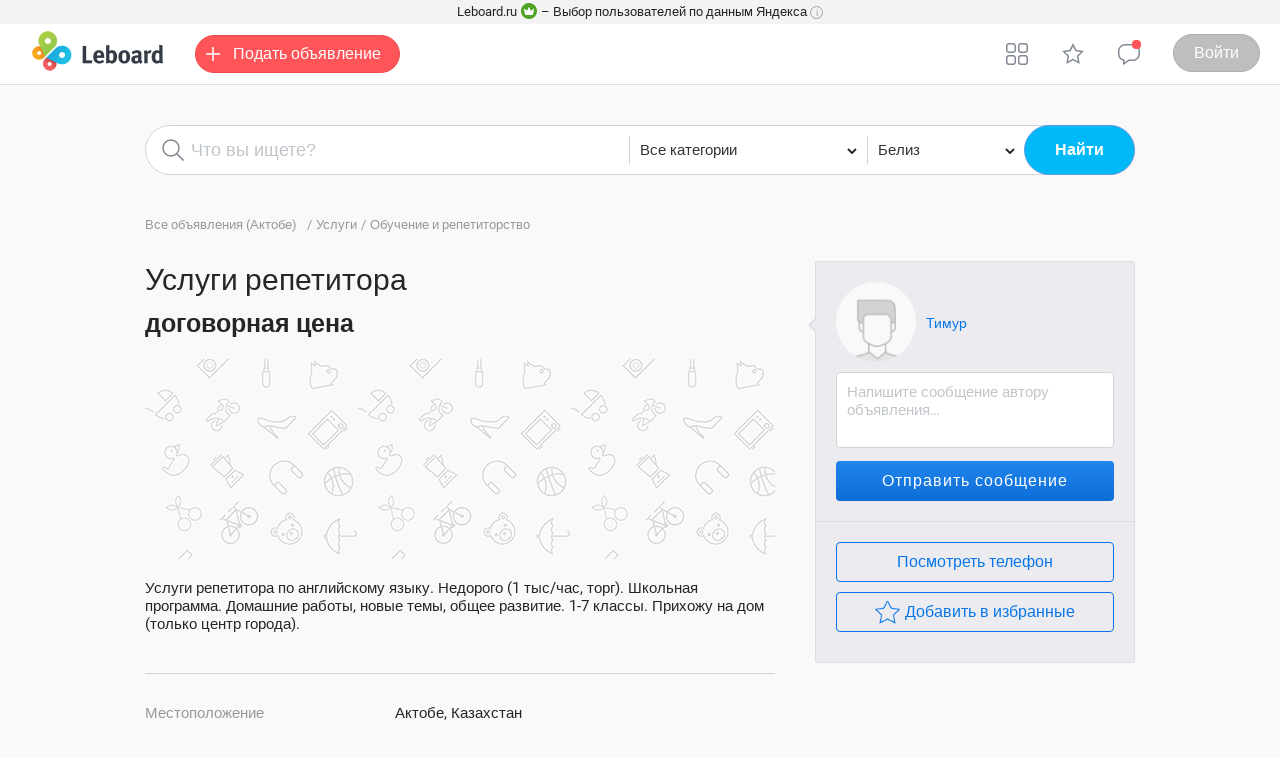

--- FILE ---
content_type: text/html; charset=UTF-8
request_url: https://leboard.ru/kz/aktobe/uslugi/obuchenie_i_repetitorstvo/uslugi_repetitora_4439407
body_size: 15569
content:
<!DOCTYPE html><html lang="ru"><head><meta charset="utf-8"/><meta property="og:type" content="website"><meta name="format-detection" content="telephone=no"><link rel="canonical" href="https://leboard.ru/kz/aktobe/uslugi/obuchenie_i_repetitorstvo/uslugi_repetitora_4439407"><link rel="alternate" href="https://m.leboard.ru/kz/aktobe/uslugi/obuchenie_i_repetitorstvo/uslugi_repetitora_4439407"><link rel="shortcut icon" href="/img/favicon.ico" type="image/x-icon"><link rel="icon" href="https://leboard.ru/favicon.svg" type="image/svg+xml"><meta name="description" content="Услуги репетитора, цена договорная, г.Актобе Услуги репетитора по английскому языку. Недорого (1 тыс/час, торг). Школьная программа. Домашние работы, новые темы, общее развитие. 1-7 классы. Прихожу на дом (только центр города)."/><meta name="keywords" content="услуги, репетитора, центр, только, дом, прихожу, актобе"/><meta property="og:image" content="https://leboard.ru/img/soc/share/no_photo.jpg"/><meta property="og:description" content="Услуги репетитора, цена договорная, г.Актобе Услуги репетитора по английскому языку. Недорого (1 тыс/час, торг). Школьная программа. Домашние работы, новые темы, общее развитие. 1-7 классы. Прихожу на дом (только центр города)."/><meta property="og:title" content="Услуги репетитора в г. Актобе"/><meta property="og:url" content="https://leboard.ru/kz/aktobe/uslugi/obuchenie_i_repetitorstvo/uslugi_repetitora_4439407"/><title>Услуги репетитора в г. Актобе</title><link rel="stylesheet" href="/css/base.css?v=5" /><link rel="stylesheet" href="/css/project.css?v=5" /><link rel="stylesheet" href="/css/catalog.css?v=5" /><link rel="alternate" media="only screen and (max-width: 640px)" href="https://m.leboard.ru/kz/aktobe/uslugi/obuchenie_i_repetitorstvo/uslugi_repetitora_4439407"/><script type="application/ld+json"> { "@context": "http://schema.org", "@type": "BreadcrumbList", "itemListElement":[{ "@type": "ListItem", "position": 1, "item": { "@id": "https://leboard.ru/kz", "name": "Все объявления (Казахстан)" }},{ "@type": "ListItem", "position": 2, "item": { "@id": "https://leboard.ru/kz/aktobe", "name": "Все объявления (Актобе)" }},{ "@type": "ListItem", "position": 3, "item": { "@id": "https://leboard.ru/kz/aktobe/uslugi", "name": "Услуги" }},{ "@type": "ListItem", "position": 4, "item": { "@id": "https://leboard.ru/kz/aktobe/uslugi/obuchenie_i_repetitorstvo", "name": "Обучение и репетиторство" }}]}</script><script type="application/ld+json"> { "@context": "http://schema.org/", "@type": "Product", "url": "https://leboard.ru/kz/aktobe/uslugi/obuchenie_i_repetitorstvo/uslugi_repetitora_4439407", "name": "Услуги репетитора", "image": "", "description": "Услуги репетитора по английскому языку. Недорого (1 тыс/час, торг). Школьная программа. Домашние работы, новые темы, общее развитие. 1-7 классы. Прихожу на дом (только центр города).", "offers": { "@type": "Offer", "priceCurrency": "KZT", "price": "0", "priceValidUntil": "2020-11-05", "itemCondition": "https://schema.org/UsedCondition", "availability": "https://schema.org/InStock" } } </script><!-- скрипт виджета Яндекс --><script async src="https://aflt.market.yandex.ru/widget/script/api" type="text/javascript"></script><!--noindex--><script> window.isMobile = false; </script><!--/noindex--><!-- Yandex.RTB --><script>window.yaContextCb = window.yaContextCb || []</script><script src="https://yandex.ru/ads/system/context.js" async></script><script src="https://widget.cloudpayments.ru/bundles/cloudpayments.js"></script></head><body class="dark_flat do-not-bonuses-popup"><div id="wrap"><!-- Register popup --><div id="landing-reg-popup" class="popup headed js-popup b-none landing-reg-popup "><div class="head"><i class="close"></i><h3 class="title">Регистрация на Leboard.ru</h3></div><div class="body"><div class="f-l leftInvite socContainer"><h2 class="title">Создайте свою учетную запись в один клик</h2><div><a href="/login/facebook" rel="nofollow" class="btn colored letter fb"><i><img src="/img/soc/i-fb.png" srcset="/img/soc/i-fb@2x.png 2x, /img/soc/i-fb@3x.png 3x" alt="Facebook"></i><span>Войти через Facebook</span></a><a href="/login/vk" rel="nofollow" class="btn colored letter vk"><i><img src="/img/soc/i-vk.png" srcset="/img/soc/i-vk@2x.png 2x, /img/soc/i-vk@3x.png 3x" alt="Vkontakte"></i><span>Войти через Вконтакте</span></a><a href="/login/ok" rel="nofollow" class="btn colored letter ok"><i><img src="/img/soc/i-ok.png" srcset="/img/soc/i-ok@2x.png 2x, /img/soc/i-ok@3x.png 3x" alt="Odnoklassniki"></i><span>Войти через Одноклассники</span></a><a href="/login/mailru" rel="nofollow" class="btn colored letter mail"><i><img src="/img/soc/i-mail.png" srcset="/img/soc/i-mail@2x.png 2x, /img/soc/i-mail@3x.png 3x" alt="Mail.ru"></i><span>Войти через Мой Мир</span></a></div></div><div class="rightInvite"><div class="separate"><span>или</span></div><h2>Или заполните короткую форму</h2><form class="baseForm js-component" method="POST" action="https://leboard.ru/signup" data-component="signup"><input type="hidden" name="_token" value="w136lkT4L9BnIRcLI3ImHYk5orTRRI1vCNs6MsEw"><input type="hidden" name="register_from" value="1" /><div><label>Ваше имя:</label><div><input type="text" class="inpTxt " name="name" value="" data-regname="1" maxlength="20" /></div></div><div class="sex-radio"><label>Как к вам обращаться:</label><div><label class="column"><input type="radio" name="gender" class="inpRadio" value="male" checked="checked" /><span>Господин</span></label><label class="column"><input type="radio" name="gender" class="inpRadio" value="female" /><span>Госпожа</span></label></div></div><div><label>Ваша электронная почта:</label><div><input type="text" class="inpTxt " name="email" value=""/></div></div><div class="js-component" data-component="set-birth-date"><label>Ваш дата рождения:</label><div class="date"><span class="column"><select class="inpSel set-birth-day js-event " name="day" data-placeholder="День" data-event="change:changeDay" ><option value="1" selected="selected">1</option></select></span><span class="column"><select class="inpSel set-birth-month js-event " name="month" data-placeholder="Месяц" data-event="change:changeMonth" ><option value="1" selected="selected"> Январь </option></select></span><span class="column"><select class="inpSel set-birth-year js-event " name="year" data-placeholder="Год" data-event="change:changeYear" ><option value="1970" selected="selected">1970</option></select></span><span class="error-dscr b-none" id="birth-date-error"></span></div></div><div><label>Придумайте пароль:</label><div class="inpRow"><input type="password" class="inpTxt " name="password" value=""/><i class="togPass hide js-event" data-event="click:showPassw"></i></div></div><div><label></label><div><input type="submit" name="go-register" class="btn blue" value="Зарегистрироваться" /></div></div><div class="fn"><label></label><div>Сервис предназначен для лиц, достигших совершеннолетия. Продолжая, вы подтверждаете своё согласие с условиями <a href="/polzovatelskoe_soglashenie" rel="nofollow" target="_blank">пользовательского соглашения</a></div></div></form></div></div><div class="footer"> Уже зарегистрированы? <a href="https://leboard.ru/auth/login" class="btn light">Войти</a></div></div><!-- Register popup --><!-- authorize popup --><div id="landing-login-popup" class="popup headed js-popup b-none landing-reg-popup"><div class="head"><i class="close"></i><h3 class="title">Вход на Leboard.ru</h3></div><div class="body"><div class="f-l leftInvite socContainer"><h2 class="title">Войдите, используя вашу социальную сеть</h2><div><a href="/login/facebook" rel="nofollow" class="btn colored letter fb"><i><img src="https://leboard.ru/img/soc/i-fb.png" srcset="https://leboard.ru/img/soc/i-fb@2x.png 2x, https://leboard.ru/img/soc/i-fb@3x.png 3x" alt="Facebook"></i><span>Войти через Facebook</span></a><a href="/login/vk" rel="nofollow" class="btn colored letter vk"><i><img src="https://leboard.ru/img/soc/i-vk.png" srcset="https://leboard.ru/img/soc/i-vk@2x.png 2x, https://leboard.ru/img/soc/i-vk@3x.png 3x" alt="Vkontakte"></i><span>Войти через Вконтакте</span></a><a href="/login/ok" rel="nofollow" class="btn colored letter ok"><i><img src="https://leboard.ru/img/soc/i-ok.png" srcset="https://leboard.ru/img/soc/i-ok@2x.png 2x, https://leboard.ru/img/soc/i-ok@3x.png 3x" alt="Odnoklassniki"></i><span>Войти через Одноклассники</span></a><a href="/login/mailru" rel="nofollow" class="btn colored letter mail"><i><img src="https://leboard.ru/img/soc/i-mail.png" srcset="https://leboard.ru/img/soc/i-mail@2x.png 2x, https://leboard.ru/img/soc/i-mail@3x.png 3x" alt="Mail.ru"></i><span>Войти через Мой Мир</span></a></div></div><div class="rightInvite"><div class="separate"><span>или</span></div><h2>Введите ваши логин и пароль</h2><form class='baseForm js-component' method="POST" data-component="auth-form" action="https://leboard.ru/auth/login" ><input type="hidden" name="_token" value="w136lkT4L9BnIRcLI3ImHYk5orTRRI1vCNs6MsEw"><div><label>Электронная почта:</label><div><input type="text" class="inpTxt fullLine" name="email" value=""></div></div><div><label>Пароль:</label><div class="inpRow"><input class='inpTxt fullLine' type="password" name="password" ><i class="togPass hide js-event" data-event="click:showPassw"></i></div></div><div><label></label><div class="afterInpSpan"><label class="remember-me"><input name="remember" type="checkbox" class="inpCheck" checked /><span>запомнить меня</span></label><a href="javascript:void(0);" class="f-r js-event" data-event="click:showForgotPassw" >Забыли пароль?</a></div></div><div><label></label><div><input class="btn blue" name="go-login" value="Войти" type="submit"/></div></div><div></div></form></div></div><div class="footer"> Впервые здесь? <a href="https://leboard.ru/signup" class="btn green">Зарегистрироваться</a></div></div><!-- authorize popup --><div class="popup headed js-component js-popup js-forgot-password b-none" data-component="forgotPswd" id="forgotPswd"><div class="head"> Забыли пароль? <span class='close js-event' data-event="click:hide"></span></div><div class="body"><form class="form-horizontal" method="POST" action="https://leboard.ru/password/email"><input type="hidden" name="_token" value="w136lkT4L9BnIRcLI3ImHYk5orTRRI1vCNs6MsEw"><p>Давайте проверим Вашу регистрационную информацию.</p><p>Ваша эл. почта:</p><input type="text" class="inpTxt" name="email" value=""><span class="error-dscr b-none"></span><input type="button" class="btn blue js-event" value="Отправить" data-event="click:submit" /></form></div></div><div id="notice" class="popup b-none headed js-component js-popup" data-component="notice-popup-form"><div class="head"> Проверка логина <span class='close js-event' data-event="click:hide"></span></div><div class="body"><p>Если указанный вами адрес электронной почты зарегистрирован на Leboard.ru, мы вышлем вам на него ссылку на восстановление пароля. <br /><a href="javascript:void(0);" data-event="click:hide" class="close js-event">Закрыть</a></p></div><div class="foot"> Если вы не получите емейл со ссылкой на восстановление пароля в течение пары минут, проверьте правильность введенного вами адреса.  </div></div><div class="user-selection"><div class="user-selection__wrap"><span class="user-selection__site-name">Leboard.ru</span><img src="/img/i-crown.png" srcset="/img/i-crown@2x.png 2x, /img/i-crown@3x.png 3x" alt="Выбор пользователей Яндекс" ><span>– Выбор пользователей по данным Яндекса</span><span class="hasToolTip"><span class="user-selection__info">i</span><span class="user-selection__toolTip toolTip"> Знак &#8220;Выбор пользователей&#8221; получают сайты с высокой степенью вовлечённости и лояльности пользователей по данным Яндекса </span></span></div></div><header class="main-head" id="main-head" ><!--<script src="https://cdn.adfinity.pro/code/leboard.ru/adfinity.js" async></script>--><script src="https://cdn.adfinity.pro/code/4727/adfinity.js" async></script><script async src="https://pagead2.googlesyndication.com/pagead/js/adsbygoogle.js?client=ca-pub-7426844697713322" crossorigin="anonymous"></script><!-- fictitious chat open button --><a id="openChatButton" class="js-event b-none" data-event="click:openChat" href="javascript:void(0);">open chat</a><!-- /fictitious chat open button --><!-- logo --><a class="main-head__logo" href="/"><img src="/img/logo.png" alt="Доска объявлений нового поколения Leboard.ru"/></a><!-- /logo --><!-- add ad button --><a href="https://leboard.ru/bz/post-web" class="main-head__add-btn">Подать <span>объявление</span></a><!-- /add ad button --><a href="#main-head" class="main-head__arrow-up go-to"><img src="/img/arrow_up.png" alt="вверх"></a><div class="main-head__nav"><!-- main menu --><ul class="main-menu js-component" data-component="mini-menu"><li class="main-menu__item _catalog"><a href="https://leboard.ru/bz" class="all"></a></li><li class="main-menu__item _favorite"><a href="https://leboard.ru/favorite"></a></li><li class="main-menu__item _add"><a href="https://leboard.ru/bz/post-web">Подать</a></li><li class="main-menu__item _chat"><a href="#" class="js-event" data-event="click:messagesRegister" ><i class="new new-hide-adding"></i></a></li><li class="main-menu__item _profile"><a href="#" class="js-event" data-event="click:messagesRegister" ></a></li></ul><!-- main menu --><a class="main-head__enter-btn js-component" data-component="login-btn" ><span class="js-event" data-event="click:messagesRegister" >Войти </span></a><div class="main-head__menu _unregistered js-component" data-component="top-mini-menu"><span class="main-head__menu-icon js-event" data-event="click:toggle"></span><ul class="context-menu js-popup"><li class="context-menu__item _friends"><a href="/find-friends"> Друзья </a></li><li class="context-menu__item _enter js-component" data-component="mini-menu"><a href="#" class="js-event" data-event="click:messagesRegister" >Войти</a></li></ul></div><!-- language switcher --><!-- language switcher --></div><div class="reg-bonuses" style="display:none;"><div class="reg-bonuses__wrap"><div class="close"></div><a href="/invite-friend41" class="link-area" target="_blank"></a><div class="reg-bonuses__img"><img src="/img/img-invite-bonus@2x.png" alt="Бонусы"></div><div class="reg-bonuses__content"><p>Получите 100 Бонусов<span class="desk"> за регистрацию</span>! Вы можете потратить их без ограничений на Leboard.ru.</p><p class="text-sale">Торопитесь! <span class="desk">Акция заканчивается через</span><span class="mob">Осталось</span>&nbsp;<span class="counter" id="time"></span></p><a href="/invite-friend41" class="btn blue" target="_blank">Получить Бонусы бесплатно</a></div></div></div></header><div class="main-search js-component component-catalog _inner-page" data-component="catalog"><div class="content"><input class="js-event catalog-trigger" type="hidden" value="" data-event="change:reload"/><div class="main-search__tools"><div class="main-search__row" itemscope itemtype="http://schema.org/WebSite"><link itemprop="url" href="http://leboard.ru/"/><form data-form='main-search' action="/ru" itemprop="potentialAction" itemscope itemtype="http://schema.org/SearchAction"><!--<meta itemprop="target" content="http://leboard.ru/search?q={query}"/>--><input itemprop="query-input" name="search" class="main-search__input" type="text" placeholder="Что вы ищете?" value="" data-field="main-search" /><input type="submit" value="Найти" class="main-search__btn"/></form></div><div class="main-search__params"><div class="main-search__filter category-filter _categories" data-container="search-filter"><span class="category-filter__name main-search__filter-name js-event" data-category="" data-event="click:selectParamsFilter" data-country-id="37" data-container="search-category-name" data-category-id="0"> Все категории </span><div class="category-filter__container js-filter-popup js-component js-popup" data-component="category-selector" data-container="category-selector"><ul class="category-filter__list tree tree-main" data-container="category-tree"><li class="tree__node js-event _active" data-category="" data-value="" data-mask="" data-event="click:select"><i class="tree__checkbox"></i><b class="tree__text"><span>Все категории</span></b></li></ul></div></div><div class="main-search__filter _city city-filter" data-container="search-filter"><div class="city-filter__tooltip city-tooltip" data-container="city-tooltip"><div class="city-tooltip__caption"> Выберите ваш город </div><div class="city-tooltip__controls"><span class="city-tooltip__control js-event" data-event="click:openCitiesPopup" style="width:175px;">Выбрать</span></div></div><span class="js-event main-search__filter-name city-filter__name" data-event="click:selectParamsFilter" data-country-code="bz" data-container="search-city-name" data-path="/bz" data-city="bz">Белиз</span><div class="city-filter__popup js-filter-popup js-popup"><div class="city-filter__row"><div class="city-filter__field"><input class="city-filter__input inpTxt js-event" data-country-id="37" data-country-code="bz" type="text" value="" placeholder="Введите город" data-event="click:keyupInputCity,keyup:keyupInputCity" data-field="city-search" /><div class="city-filter__autocomplete autocomplete js-popup" data-container="city-autocomplete"><ul class="autocomplete__list js-event" data-event="click:selectCity"><li class="autocomplete__item note">Введите название города или <a class="openPop js-event" data-event="click:openCitiesPopup" href="javascript:void(0);">выберите из списка</a></li></ul></div></div><a href="javascript:void(0);" class="city-filter__btn btn simple js-event" data-event="click:applyCity">Применить</a></div><p class="city-filter__reset"><a href="" class="js-event" data-event="click:setCityBack" data-country="Белиз" data-country-code="bz"> Весь Белиз </a></p></div></div><div style="display:none" class="popup headed" id="chooseCity"><div class="head">Выберите город<span class="close"></span></div><div class="body"><div class="selectCity"><ul class="noList"></ul></div><button class="btn btnBlue" disabled>Выбрать</button></div></div></div></div></div></div><!-- объявление в архиве --><!-- /объявление в архиве --><!-- page content --><div class="lb-flat__wrap"><!-- breadcrumbs --><div class="lb-flat__container"><div class="top-bar-container"><div class="breadcrumbs"><div class="nav"><p class="breadcrumbs"><span><a href="/kz/aktobe">Все объявления (Актобе)</a></span>&nbsp; <span><a href="/kz/aktobe/uslugi">Услуги</a></span><span><a href="/kz/aktobe/uslugi/obuchenie_i_repetitorstvo">Обучение и репетиторство</a></span></p></div></div></div></div><!-- /breadcrumbs --><!-- объявление снято с публикации --><!-- /объявление снято с публикации --><div class="post-view js-component" data-component="ad-foreign-detail"><!-- Разметка для всех объявлений, кроме снятых с публикации --><div class="post-view__body"><h1 class="post-view__title">Услуги репетитора</h1><!-- цена --><div class="post-view__price _small"> договорная цена </div><!-- предложить свою цену --><!-- /предложить свою цену --><!-- /цена --><!-- галерея --><div class="post-view__no-image"><div class="post-view__ask-photo ask-photo _new"><span class="ask-photo__button js-event " data-event="click:askPhoto" ><span class="ask-photo__text">Запросить фото</span><span class="ask-photo__error"> Ошибка! Обновите страницу. </span></span></div></div><!-- /галерея --><!-- описание --><div class="post-view__description"> Услуги репетитора по английскому языку. Недорого (1 <a href="https://leboard.ru/kz/aktobe/na-opel-astra-1_7-dizel-dw">тыс/час,</a> торг). Школьная программа. Домашние работы, новые темы, общее развитие. 1-7 классы. Прихожу на дом (только центр города). </div><!-- /описание --><!-- узнать подробности --><!-- /узнать подробности --><!-- местоположения --><div class="post-view__location"><div class="post-view__location-title">Местоположение</div><div class="post-view__location-place"> Актобе, Казахстан </div><a href="#" class="post-view__show-map js-event" data-event="click:showMap">Показать на карте</a><div class="post-view__location-map js-component" id="ymap" data-component="ymap-show" data-latitude="50.280616301254" data-longitude="57.206715591055"></div></div><!-- /местоположения --><!-- статус-бар --><div class="post-view__status-bar"><span> Более месяца назад, 43 просмотра </span><i class="sep">•</i><a href="javascript:void(0)" class="js-event share on-page" data-event="click:share" id="ad-chat-share">Поделиться</a><i class="sep">•</i><a id="ad-chat-complain" href="javascript:void(0)" class="js-event" data-event="click:showComplainRegForm" >Пожаловаться</a></div><!-- /статус-бар --></div><!-- плавающий блок контактов --><div class="post-view__sidebar post-sidebar" data-container="sidebar"><div class="post-sidebar__general"><a href="/user/3940317" class="post-sidebar__avatar no-photo"><div class="avatar no-photo"><img src="/img/profile_man@2x.jpg" alt="" class="male"/></div></a><div class="post-sidebar__info"><a class="post-sidebar__name" href="/user/3940317" target="_blank"> Тимур </a><div class="post-sidebar__additional"></div></div></div><div class="post-sidebar__actions"><div class="post-sidebar__form" data-container="sidebar-msg-form"><textarea name="message" class="post-sidebar__textarea" id="send-from-message" data-field="sidebar-msg" placeholder="Напишите сообщение автору объявления…"></textarea><button class="post-sidebar__btn _blue js-event" data-event="click:sendMsg">Отправить сообщение</button><div class="post-sidebar__send-success" data-container="success-sending"><img src="/img/greenTick.png" alt="" class="post-sidebar__success-icon" />&nbsp;Сообщение отправлено <span class="post-sidebar__send-more js-event" data-event="click:sendOneMoreMsg">Отправить ещё</span></div></div><!-- запросить телефон --><button class="post-sidebar__btn _border js-event" data-event="click:showPhone" data-phone="+77719773580"> Посмотреть телефон </button><!-- /запросить телефон --><!-- добавить в избранное --><button data-id="4439407" data-event="click:toggleFavorite" class="post-sidebar__btn _border js-event"><img src="/img/favorite_blue_start.png" class="post-sidebar__fav-icon" alt=""><span>Добавить в избранные</span></button ><!-- /добавить в избранное --></div></div><!-- /Разметка для всех объявлений, кроме снятых с публикации --><!-- разметка для объявления, снятого с публикации--><!-- разметка для объявления, снятого с публикации--></div></div><!-- /page content --><div class="lb-flat__wrap same-posts"><div class="lb-flat__container js-component" data-component="async-same-ads"><!-- same ads --><div class="js-component async-same-ads-container" data-component="async-same-ads" data-ad-id="4439407" data-from-dating-category="" style="width: 100%;"><img src="/img/loading-blue.gif" alt="" style="margin: 30px auto 0; display: block;"></div><!-- /same ads --><div style="margin: 30px 0;"><br><br></div></div></div><!-- попап об успешной отправке сообщения --><div class="modal-overlay" style="background-color: rgb(0,0,0); opacity: 0.4;display:none;"></div><div class="modal-container" style="display:none;"><table class="modal-container_i"><tbody><tr><td class="modal-container_i2"><div class="box-modal" id="modal-add-money"><div class="success-similar"><div class="success-similar__content"><div class="close-modal"></div><span>Сообщение отправлено</span><p>Мы подобрали для Вас похожие объявления. Напишите их авторам сейчас, чтобы не упустить ни одного предложения.</p><a href=".similar-positions" class="btn blue go-to go-to-similar">Посмотреть похожие</a></div></div></div></td></tr></tbody></table></div><!-- /попап об успешной отправке сообщения --><!-- попап поделиться в социалке --><div data-fb-app-id="436287269859134" id="share-step-4" data-component="share-block" class="popup headed share-for-friends js-popup js-component" style="display:none;"><div class="head">Поделиться<span class="hide"> с друзьями</span><span class='close js-event' data-event="click:close"></span></div><div class="body"><div class="shareStep"><div class="socLinks share-form js-component" data-component="share-block" data-id="4439407" data-fb-app-id="436287269859134" data-url="https://leboard.ru/_4439407" data-title="Услуги репетитора" data-description="Услуги репетитора по английскому языку. Недорого (1 тыс/час, торг). Школьная программа. Домашние работы, новые темы, общее развитие. 1-7 классы. Прихожу на дом (только центр города)." data-img-path="https://leboard.ru/fileentry/get" data-img-name="" data-img="https://leboard.ru/img/soc/share/no_photo.jpg"><p>Поделитесь через социальную сеть:</p><a href="javascript:void(0);" data-dont-close="1" class="btn light full-ico fb js-event" data-event="click:fb"><img src="/img/soc/fbBtn.png" alt=""></a><a href="javascript:void(0);" data-dont-close="1" class="btn light full-ico vk js-event" data-event="click:vk"><img alt="" src="/img/soc/vkBtn.png"></a><a href="javascript:void(0);" data-dont-close="1" class="btn light full-ico ok js-event" data-event="click:ok"><img alt="" src="/img/soc/okBtn.png"></a></div></div></div></div><!-- /попап поделиться в социалке --><!-- попапа жалоба --><div id="complain" style="display:none;" class="complain js-component js-popup popup headed" data-component="complain" ><form action="/complain/ad/4439407" method="post"><input type="hidden" name="_token" value="w136lkT4L9BnIRcLI3ImHYk5orTRRI1vCNs6MsEw"><div class="head"> Пожаловаться на пользователя <span class="close js-event" data-event="click:close"></span></div><div class="body"><div class="short-form" style="margin-bottom: 20px;"><p class="title"><b>Чтобы отправить жалобу, укажите вашу электронную почту:</b></p><div class="field-row"><div class="title">Ваша электронная почта:</div><div class="field"><input name="email" type="text" class="inpTxt js-event" data-event="focus:clearError" /><span class="error-dscr" style="display:none;"></span></div></div><div class="field-row"><div class="title">Ваше имя:</div><div class="field"><input name="name" type="text" class="inpTxt js-event" data-event="focus:clearError" /><span class="error-dscr" style="display:none;"></span></div></div></div><p><b>Укажите причину:</b></p><p><label><input checked="checked" type="radio" name="text" value="Пользователь не тот, за кого себя выдает" class="inpRadio js-event" data-event="change:clearError" /><span>Пользователь не тот, за кого себя выдает</span></label></p><p><label><input type="radio" name="text" value="Мошенничество" class="inpRadio js-event" data-event="change:clearError" /><span>Мошенничество</span></label></p><p><label><input type="radio" name="text" value="Оскорбительное поведение" class="inpRadio js-event" data-event="change:clearError" /><span>Оскорбительное поведение</span></label></p><p><label><input type="radio" name="text" value="Я правообладатель контента, прошу удалить" data-requires-other="1" class="inpRadio js-event" data-event="change:clearError" /><span>Я правообладатель контента, прошу удалить</span></label></p><p><label><input type="radio" name="text" value="Другая причина" data-requires-other="1" class="inpRadio js-event" data-event="change:clearError" /><span>Другая причина</span></label></p><textarea id="otherReason" style="margin-bottom: 0px;" name="other" class="inpArea js-event" data-event="focus:clearError" ></textarea><span id="emptyReasonError" class="error-dscr" style="display:none;margin-left: 28px; margin-bottom: 8px;">Поле обязательно для заполнения</span><p class="submitBtns"><input type="submit" class="btn blue js-event" data-url="/complain/ad/4439407" data-csrf="w136lkT4L9BnIRcLI3ImHYk5orTRRI1vCNs6MsEw" data-event="click:send" value="Отправить" /><i class="sep">или</i><a href="javascript:void(0);" class="js-event" data-event="click:close" >Отменить</a></p></div></form></div><!-- /попапа жалоба --><!-- попап авторизации/регистрации --><div id="win2" style="display: none;"></div><div class="popup full-white auth sign-up" id="ad-chat-auth-register" style="display:none;"><!-- регистрация --><i class="close"></i><form name="ad-chat-register" class="case" id="ad-chat-register" ><p class="title">Чтобы <span class="sign-text"></span>, укажите вашу электронную почту:</p><div class="login-part"><div class="field-row"><div class="title">Ваша электронная почта:</div><div class="field"><input type="text" class="inpTxt" name="email"></div><div class="error-dscr"></div></div><div class="field-row"><div class="title">Ваше имя:</div><div class="field"><input type="text" class="inpTxt" name="name"></div><div class="error-dscr"></div></div><div class="field-row" style=""><div class="title">Как к вам обращаться:</div><div class="field sex"><label class="column"><input type="radio" value="male" name="sex" class="inpRadio" /><span>Господин</span></label><label class="column"><input type="radio" value="female" name="sex" class="inpRadio" checked="checked" /><span>Госпожа</span></label></div></div><p class="submitBtns"><input type="submit" value="Отправить сообщение" class="btn blue auth-reg-form-submit"><span>или</span><a href="javascript:void(0)" id="close-ad-chat-auth-register">Отменить</a></p><p class="fn">Продолжая, вы соглашаетесь с условиями <a href="https://leboard.ru/polzovatelskoe_soglashenie" target="_blank">пользовательского соглашения</a></p><div class="footer">Я уже зарегистрирован – <a href="#">Войти</a></div></div></form><!-- авторизация --><form class="case js-component" id="ad-chat-auth" style="display: none;" name="ad-chat-login" data-component="auth-form"><p class="title">Войдите, чтобы <span class="sign-text"></span>:</p><div class="field-row"><div class="title">Ваша электронная почта:</div><div class="field"><input type="text" class="inpTxt" name="ad-chat-login-email"></div><div class="error-dscr"></div></div><div class="field-row"><div class="title">Пароль:</div><div class="field"><input type="password" class="inpTxt" name="ad-chat-login-password"><i class="togPass hide js-event" data-event="click:showPassw"></i></div><div class="error-dscr"></div></div><p class="submitBtns"><input type="submit" value="Отправить сообщение" class="btn blue auth-reg-form-submit"></p><div class="footer">Я здесь еще не зарегистрирован – <a href="#">Зарегистрироваться</a></div></form><input type="hidden" id="action-type"></div><!-- /попап авторизации/регистрации --><!-- настройки чата --><input type="hidden" id="ad-chat-settings" data-ad-id="4439407" data-owner-id="3940317" data-user-id="" data-token="68b50a22ea94654cdea6a11a3a99dfbfcbf4afe6" data-csrf="w136lkT4L9BnIRcLI3ImHYk5orTRRI1vCNs6MsEw" data-map-latitude="50.280616301254" data-map-longitude="57.206715591055" data-photo-set='[]' data-companion-legal-form='' data-companion-gender='male' data-companion-image-filename='' data-is-mobile="" ><div id="footer" ><div id="footerTop"><div class="content"><div class="container-columns"><div class="column"><h3><a href="/bz/nedvizhimost" title="Недвижимость, объявления ">Недвижимость</a></h3><ul class="noList"><li><a href="/bz/nedvizhimost/arenda" title="Аренда, объявления ">Аренда</a></li><li><a href="/bz/nedvizhimost/prodazha" title="Продажа, объявления ">Продажа</a></li><li><a href="/bz/nedvizhimost/obmen" title="Обмен, объявления ">Обмен</a></li></ul><h3><a href="/bz/kollektsionirovanie" title="Коллекционирование, объявления ">Коллекционирование</a></h3><ul class="noList"></ul><h3><a href="/bz/transport" title="Транспорт, объявления ">Транспорт</a></h3><ul class="noList"><li><a href="/bz/transport/zapchasti_i_aksessuary" title="Запчасти и аксессуары, объявления ">Запчасти и аксессуары</a></li><li><a href="/bz/transport/moto" title="Мото, объявления ">Мото</a></li><li><a href="/bz/transport/legkovye_avtomobili" title="Легковые автомобили, объявления ">Легковые автомобили</a></li><li><a href="/bz/transport/kommercheskiy_transport" title="Коммерческий транспорт, объявления ">Коммерческий транспорт</a></li><li><a href="/bz/transport/gruzoviki_i_spetstehnika" title="Грузовики и спецтехника, объявления ">Грузовики и спецтехника</a></li><li><a href="/bz/transport/prochie_transportnye_sredstva" title="Прочие транспортные средства, объявления ">Прочие транспортные средства</a></li><li><a href="/bz/transport/uslugi" title="Услуги, объявления ">Услуги</a></li><li><a href="/bz/transport/vozdushnyy_transport" title="Воздушный транспорт, объявления ">Воздушный транспорт</a></li><li><a href="/bz/transport/yahty_lodki_baydarki" title="Яхты, лодки, байдарки, объявления ">Яхты, лодки, байдарки</a></li></ul><h3><a href="/bz/mamam_i_detyam" title="Мамам и детям, объявления ">Мамам и детям</a></h3><ul class="noList"><li><a href="/bz/mamam_i_detyam/kolyaski_i_avtokresla" title="Коляски и автокресла, объявления ">Коляски и автокресла</a></li><li><a href="/bz/mamam_i_detyam/detskaya_odezhda_i_obuv" title="Детская одежда и обувь, объявления ">Детская одежда и обувь</a></li><li><a href="/bz/mamam_i_detyam/igrushki" title="Игрушки, объявления ">Игрушки</a></li><li><a href="/bz/mamam_i_detyam/sportivnye_tovary" title="Спортивные товары, объявления ">Спортивные товары</a></li><li><a href="/bz/mamam_i_detyam/detskaya_mebel" title="Детская мебель, объявления ">Детская мебель</a></li><li><a href="/bz/mamam_i_detyam/dlya_malyshey" title="Для малышей, объявления ">Для малышей</a></li><li><a href="/bz/mamam_i_detyam/dlya_mam" title="Для мам, объявления ">Для мам</a></li><li><a href="/bz/mamam_i_detyam/shkolnye_prinadlezhnosti" title="Школьные принадлежности, объявления ">Школьные принадлежности</a></li><li><a href="/bz/mamam_i_detyam/uslugi" title="Услуги, объявления ">Услуги</a></li><li><a href="/bz/mamam_i_detyam/drugoe" title="Другое, объявления ">Другое</a></li></ul></div><div class="column"><h3><a href="/bz/odezhda_obuv_i_aksessuary" title="Одежда, обувь и аксессуары, объявления ">Одежда, обувь и аксессуары</a></h3><ul class="noList"><li><a href="/bz/odezhda_obuv_i_aksessuary/zhenskiy_garderob" title="Женский гардероб, объявления ">Женский гардероб</a></li><li><a href="/bz/odezhda_obuv_i_aksessuary/uslugi" title="Услуги, объявления ">Услуги</a></li><li><a href="/bz/odezhda_obuv_i_aksessuary/muzhskoy_garderob" title="Мужской гардероб, объявления ">Мужской гардероб</a></li><li><a href="/bz/odezhda_obuv_i_aksessuary/spets_odezhda_i_obuv" title="Спец.одежда и обувь, объявления ">Спец.одежда и обувь</a></li><li><a href="/bz/odezhda_obuv_i_aksessuary/drugoe" title="Другое, объявления ">Другое</a></li></ul><h3><a href="/bz/krasota_i_zdorove" title="Красота и здоровье, объявления ">Красота и здоровье</a></h3><ul class="noList"><li><a href="/bz/krasota_i_zdorove/parfyumeriya" title="Парфюмерия, объявления ">Парфюмерия</a></li><li><a href="/bz/krasota_i_zdorove/kosmetika" title="Косметика, объявления ">Косметика</a></li><li><a href="/bz/krasota_i_zdorove/pribory_i_aksessuary" title="Приборы и аксессуары, объявления ">Приборы и аксессуары</a></li><li><a href="/bz/krasota_i_zdorove/uslugi_salonov_i_chastnyh_masterov" title="Услуги салонов и частных мастеров, объявления ">Услуги салонов и частных мастеров</a></li><li><a href="/bz/krasota_i_zdorove/drugoe" title="Другое, объявления ">Другое</a></li></ul><h3><a href="/bz/dlya_doma_i_dachi" title="Для дома и дачи, объявления ">Для дома и дачи</a></h3><ul class="noList"><li><a href="/bz/dlya_doma_i_dachi/remont_i_stroitelstvo" title="Ремонт и строительство, объявления ">Ремонт и строительство</a></li><li><a href="/bz/dlya_doma_i_dachi/mebel" title="Мебель, объявления ">Мебель</a></li><li><a href="/bz/dlya_doma_i_dachi/produkty_pitaniya" title="Продукты питания, объявления ">Продукты питания</a></li><li><a href="/bz/dlya_doma_i_dachi/bytovaya_tehnika" title="Бытовая техника, объявления ">Бытовая техника</a></li><li><a href="/bz/dlya_doma_i_dachi/vse_dlya_dachi" title="Все для дачи, объявления ">Все для дачи</a></li><li><a href="/bz/dlya_doma_i_dachi/predmety_interera_iskusstvo" title="Предметы интерьера, искусство, объявления ">Предметы интерьера, искусство</a></li><li><a href="/bz/dlya_doma_i_dachi/posuda_i_kuhonnye_prinadlezhnosti" title="Посуда и кухонные принадлежности, объявления ">Посуда и кухонные принадлежности</a></li><li><a href="/bz/dlya_doma_i_dachi/drugoe" title="Другое, объявления ">Другое</a></li></ul></div><div class="column"><h3><a href="/bz/elektronika" title="Электроника, объявления ">Электроника</a></h3><ul class="noList"><li><a href="/bz/elektronika/telefony_i_svyaz" title="Телефоны и связь, объявления ">Телефоны и связь</a></li><li><a href="/bz/elektronika/audio_video_televizory" title="Аудио, видео, телевизоры, объявления ">Аудио, видео, телевизоры</a></li><li><a href="/bz/elektronika/avtomobilnaya_tehnika" title="Автомобильная техника, объявления ">Автомобильная техника</a></li><li><a href="/bz/elektronika/kompyuternaya_tehnika" title="Компьютерная техника, объявления ">Компьютерная техника</a></li><li><a href="/bz/elektronika/fotoapparaty" title="Фотоаппараты, объявления ">Фотоаппараты</a></li><li><a href="/bz/elektronika/pristavki_i_videoigry" title="Приставки и видеоигры, объявления ">Приставки и видеоигры</a></li><li><a href="/bz/elektronika/uslugi" title="Услуги, объявления ">Услуги</a></li><li><a href="/bz/elektronika/drugoe" title="Другое, объявления ">Другое</a></li></ul><h3><a href="/bz/vse_dlya_biznesa" title="Все для бизнеса, объявления ">Все для бизнеса</a></h3><ul class="noList"><li><a href="/bz/vse_dlya_biznesa/oborudovanie_dlya_biznesa" title="Оборудование для бизнеса, объявления ">Оборудование для бизнеса</a></li><li><a href="/bz/vse_dlya_biznesa/gotovyy_biznes" title="Готовый бизнес, объявления ">Готовый бизнес</a></li><li><a href="/bz/vse_dlya_biznesa/uslugi" title="Услуги, объявления ">Услуги</a></li><li><a href="/bz/vse_dlya_biznesa/drugoe" title="Другое, объявления ">Другое</a></li></ul><h3><a href="/bz/uslugi" title="Услуги, объявления ">Услуги</a></h3><ul class="noList"><li><a href="/bz/uslugi/stroitelstvo_i_remont" title="Строительство и ремонт, объявления ">Строительство и ремонт</a></li><li><a href="/bz/uslugi/perevozki_i_transport" title="Перевозки и транспорт, объявления ">Перевозки и транспорт</a></li><li><a href="/bz/uslugi/prazdniki_i_meropriyatiya" title="Праздники и мероприятия, объявления ">Праздники и мероприятия</a></li><li><a href="/bz/uslugi/obuchenie_i_repetitorstvo" title="Обучение и репетиторство, объявления ">Обучение и репетиторство</a></li><li><a href="/bz/uslugi/remont_i_ustanovka_tehniki" title="Ремонт и установка техники, объявления ">Ремонт и установка техники</a></li><li><a href="/bz/uslugi/yuridicheskie_uslugi" title="Юридические услуги, объявления ">Юридические услуги</a></li><li><a href="/bz/uslugi/kompyutery_internet" title="Компьютеры, интернет, объявления ">Компьютеры, интернет</a></li><li><a href="/bz/uslugi/fotosemka_i_videosemka" title="Фотосъемка и видеосъемка, объявления ">Фотосъемка и видеосъемка</a></li><li><a href="/bz/uslugi/sidelki_gornichnye" title="Сиделки, горничные, объявления ">Сиделки, горничные</a></li><li><a href="/bz/uslugi/prochie_uslugi" title="Прочие услуги, объявления ">Прочие услуги</a></li></ul></div><div class="column"><h3><a href="/bz/rabota" title="Работа, объявления ">Работа</a></h3><ul class="noList"><li><a href="/bz/rabota/vakansii" title="Вакансии, объявления ">Вакансии</a></li><li><a href="/bz/rabota/rezyume" title="Резюме, объявления ">Резюме</a></li></ul><h3><a href="/bz/hobbi_i_otdyh" title="Хобби и отдых, объявления ">Хобби и отдых</a></h3><ul class="noList"><li><a href="/bz/hobbi_i_otdyh/knigi_i_zhurnaly" title="Книги и журналы, объявления ">Книги и журналы</a></li><li><a href="/bz/hobbi_i_otdyh/sport_i_otdyh" title="Спорт и отдых, объявления ">Спорт и отдых</a></li><li><a href="/bz/hobbi_i_otdyh/muzykalnye_instrumenty" title="Музыкальные инструменты, объявления ">Музыкальные инструменты</a></li><li><a href="/bz/hobbi_i_otdyh/ohota_i_rybalka" title="Охота и рыбалка, объявления ">Охота и рыбалка</a></li><li><a href="/bz/hobbi_i_otdyh/drugoe" title="Другое, объявления ">Другое</a></li></ul><h3><a href="/bz/znakomstva" title="Знакомства, объявления ">Знакомства</a></h3><ul class="noList"><li><a href="/bz/znakomstva/muzhchina_ischet_zhenschinu" title="Мужчины, объявления ">Мужчины</a></li><li><a href="/bz/znakomstva/zhenschina_ischet_muzhchinu" title="Женщины, объявления ">Женщины</a></li></ul><h3><a href="/bz/zhivotnye_i_rasteniya" title="Животные и растения, объявления ">Животные и растения</a></h3><ul class="noList"><li><a href="/bz/zhivotnye_i_rasteniya/sobaki" title="Собаки, объявления ">Собаки</a></li><li><a href="/bz/zhivotnye_i_rasteniya/koshki" title="Кошки, объявления ">Кошки</a></li><li><a href="/bz/zhivotnye_i_rasteniya/akvariumistika" title="Аквариумистика, объявления ">Аквариумистика</a></li><li><a href="/bz/zhivotnye_i_rasteniya/drugie_zhivotnye" title="Другие животные, объявления ">Другие животные</a></li><li><a href="/bz/zhivotnye_i_rasteniya/tovary_dlya_zhivotnyh" title="Товары для животных, объявления ">Товары для животных</a></li><li><a href="/bz/zhivotnye_i_rasteniya/uslugi" title="Услуги, объявления ">Услуги</a></li><li><a href="/bz/zhivotnye_i_rasteniya/rasteniya_i_derevya" title="Растения и деревья, объявления ">Растения и деревья</a></li></ul><h3><a href="/bz/besplatno" title="Бесплатно, объявления ">Бесплатно</a></h3><ul class="noList"><li><a href="/bz/besplatno/otdam_besplatno" title="Отдам бесплатно, объявления ">Отдам бесплатно</a></li><li><a href="/bz/besplatno/primu_v_dar" title="Приму в дар, объявления ">Приму в дар</a></li><li><a href="/bz/besplatno/pomenyayu-obmen" title="Поменяю-Обмен, объявления ">Поменяю-Обмен</a></li></ul><h3><a href="/bz/drugoe" title="Другое, объявления ">Другое</a></h3><ul class="noList"></ul><h3><a href="/bz/gostevye_doma" title="Гостевые дома, объявления ">Гостевые дома</a></h3><ul class="noList"></ul></div></div></div></div><div id="footerBot"><div class="content"><div class="clr"><ul id="bottomMenu" class="menu"><li><a href="https://leboard.ru/bz/post-web">Подать объявление</a></li><li><a href="https://leboard.ru/contacts">Контакты</a></li><!--<li><a href="https://leboard.ru/advertisers">Рекламодателям</a></li>--></ul></div><p class="clr">© Leboard.ru – безопасный сайт бесплатных объявлений. <br /> Использование сайта, в том числе подача объявлений, означает согласие с <a target="_blank" rel="nofollow" href="https://leboard.ru/polzovatelskoe_soglashenie">пользовательским соглашением</a> и <a href="https://leboard.ru/privacy" rel="nofollow" target="_blank">политикой конфидециальности</a>. <br /> Оплачивая услуги на сайте, вы принимаете <a target="_blank" href="/offer">оферту</a>. <a target="_blank" href="/payment-instructions">Инструкция оплаты</a></p><br/><br/><br/></div></div></div><div id="win" style="display:none;"></div><div class="js-component js-popup" data-csrf="w136lkT4L9BnIRcLI3ImHYk5orTRRI1vCNs6MsEw" data-component="location-selector" id="location-selector" style="display:none;"><div id="chooseCountry" class="popup headed"><div class="head">Выберите страну<span class="close js-event" data-event="click:close"></span></div><div class="body"><div class="selectCity"><ul class="noList"></ul></div><a href="javascript:void(0);" class="btn light show-all js-event" data-event="click:viewFromCountry">Показать по всей стране</a><a href="javascript:void(0);" class="btn blue next-step js-event" data-event="click:gotoRegions">Далее<img src="/img/nextStep.png" alt=""/></a></div></div><div id="chooseRegion" class="popup headed"><div class="head">Выберите регион<span class="close js-event" data-event="click:close"></span></div><div class="body"><div class="selectCity"><ul class="noList"><li>#</li></ul></div><a href="javascript:void(0);" class="prevStep js-event" data-event="click:showCountries">← Вернуться<span class="mobileHide"> к странам</span></a><a href="javascript:void(0);" class="btn blue next-step js-event" data-event="click:gotoCities">Далее<img src="/img/nextStep.png" alt=""/></a></div></div><div id="chooseCity" class="popup headed"><div class="head">Выберите город<span class="close js-event" data-event="click:close"></span></div><div class="body"><div class="selectCity"><ul class="noList"><li>#</li></ul></div><a href="javascript:void(0);" class="prevStep js-event" data-event="click:showRegions">← Вернуться<span class="mobileHide"> к регионам</span></a><a href="javascript:void(0);" class="btn blue js-event" data-event="click:apply">Выбрать</a></div></div></div><!-- Success notice block --><!-- End --><!-- Success notice block --><!-- End --><!-- Failure notice block --><!-- End --><!-- Yandex.RTB R-A-1293139-54 --><script> window.yaContextCb.push(()=>{ Ya.Context.AdvManager.render({ "blockId": "R-A-1293139-54", "type": "fullscreen", "platform": "touch" }) }) </script><!-- Yandex.RTB R-A-1293139-55 --><script> window.yaContextCb.push(()=>{ Ya.Context.AdvManager.render({ "blockId": "R-A-1293139-55", "type": "floorAd", "platform": "touch" }) }) </script><!-- chat --><!-- /chat --><div id="chromium-ext"><input type="hidden" id="is_auth" value=""></div></div><!-- test_5555 --><script src="https://api-maps.yandex.ru/2.1/?lang=ru_RU" ></script><script src="https://www.google.com/recaptcha/api.js" async defer></script><script src="/js/source/EventListenerOptions.polyfill.js"></script><script src="/js/jquery.min.js"></script><script src="/js/source/lang/ru.js"></script><script src="/js/tt.min.js"></script><script src="/js/device.min.js"></script><script src="/js/mobile-detect.min.js"></script><script src="/js/plugins.min.js?v=5"></script><script src="/js/popupjs-plugin.min.js?v=5"></script><script src="/js/chat.min.js?v=5"></script><script src="/js/ad-chat.min.js?v=5"></script><script src="/js/ad-chat-actions.min.js?v=5"></script><script src="/js/binder.min.js?v=5"></script><script src="/js/main.min.js?v=5"></script><script src="/js/jQueryFileUpload/js/jquery.iframe-transport.js"></script><script src="/js/jQueryFileUpload/js/jquery.fileupload.js"></script><script src="//connect.facebook.net/en_US/sdk.js"></script><!-- google analytics --><script> (function(i,s,o,g,r,a,m){i['GoogleAnalyticsObject']=r;i[r]=i[r]||function(){ (i[r].q=i[r].q||[]).push(arguments)},i[r].l=1*new Date();a=s.createElement(o), m=s.getElementsByTagName(o)[0];a.async=1;a.src=g;m.parentNode.insertBefore(a,m) })(window,document,'script','https://www.google-analytics.com/analytics.js','ga'); ga('create', 'UA-68683927-1', 'auto'); ga('send', 'pageview'); </script><!-- /google analytics --><!-- Yandex.Metrika counter --><!--<script type="text/javascript"> (function (d, w, c) { (w[c] = w[c] || []).push(function() { try { w.yaCounter27355709 = new Ya.Metrika({id:27355709, webvisor:true, clickmap:true, trackLinks:true, accurateTrackBounce:true}); } catch(e) { } }); var n = d.getElementsByTagName("script")[0], s = d.createElement("script"), f = function () { n.parentNode.insertBefore(s, n); }; s.type = "text/javascript"; s.async = true; s.src = (d.location.protocol == "https:" ? "https:" : "http:") + "//mc.yandex.ru/metrika/watch.js"; if (w.opera == "[object Opera]") { d.addEventListener("DOMContentLoaded", f, false); } else { f(); } })(document, window, "yandex_metrika_callbacks"); </script><noscript><div><img src="//mc.yandex.ru/watch/27355709" style="position:absolute; left:-9999px;" alt="" /></div></noscript>--><!-- /Yandex.Metrika counter --><!-- Yandex.Metrika counter --><!--noindex--><!--<script type="text/javascript" > (function (d, w, c) { (w[c] = w[c] || []).push(function() { try { w.yaCounter27355709 = new Ya.Metrika({ id:27355709, clickmap:true, trackLinks:true, accurateTrackBounce:true }); } catch(e) { } }); var n = d.getElementsByTagName("script")[0], s = d.createElement("script"), f = function () { n.parentNode.insertBefore(s, n); }; s.type = "text/javascript"; s.async = true; s.src = "https://mc.yandex.ru/metrika/watch.js"; if (w.opera == "[object Opera]") { d.addEventListener("DOMContentLoaded", f, false); } else { f(); } })(document, window, "yandex_metrika_callbacks"); </script>--><!--/noindex--><!--<noscript><div><img src="https://mc.yandex.ru/watch/27355709" style="position:absolute; left:-9999px;" alt="" /></div></noscript>--><!-- /Yandex.Metrika counter --><!-- Yandex.Metrika counter --><script type="text/javascript" > (function(m,e,t,r,i,k,a){m[i]=m[i]||function(){(m[i].a=m[i].a||[]).push(arguments)}; m[i].l=1*new Date();k=e.createElement(t),a=e.getElementsByTagName(t)[0],k.async=1,k.src=r,a.parentNode.insertBefore(k,a)}) (window, document, "script", "https://mc.yandex.ru/metrika/tag.js", "ym"); ym(27355709, "init", { id:27355709, clickmap:true, trackLinks:true, accurateTrackBounce:true, webvisor:true }); </script><noscript><div><img src="https://mc.yandex.ru/watch/27355709" style="position:absolute; left:-9999px;" alt="" /></div></noscript><!-- /Yandex.Metrika counter --><!-- Global site tag (gtag.js) - Google Analytics --><script async src="https://www.googletagmanager.com/gtag/js?id=UA-56968261-1"></script><script> window.dataLayer = window.dataLayer || []; function gtag(){dataLayer.push(arguments);} gtag('js', new Date()); gtag('config', 'UA-56968261-1'); </script><script src="/js/ad-chat-init-foreign.min.js?v=5"></script><input type="hidden" id="alh" name="alh" value=""><script> $(function() { console.log('foreign'); var adId = 4439407; var fromDatingCategory = false; var page = 1; var url = '/get-same-ads'; if (fromDatingCategory) { url = '/get-same-ads-dating' } var $window = $(window); var $document = $(document); var inProgress = false; $window.scroll(function() { if ( ($window.scrollTop() > $document.height() - $window.height() - 800) && !inProgress ) { console.log('start'); var resource_url = url + '/' + adId + '/' + page++; inProgress= true; $.get(resource_url, function (data) { $('.similar-positions-inner').append(data); inProgress= false; }); } }); $('.still-more').click(function() { $('.description').addClass('more-description'); $('.still-more').addClass('more-description'); }); }); </script></body></html> 

--- FILE ---
content_type: text/html; charset=utf-8
request_url: https://aflt.market.yandex.ru/widgets/service?appVersion=4e3c53b3d5b5ecec91b93b9c3c0637f348aa0ce5
body_size: 490
content:

        <!DOCTYPE html>
        <html>
            <head>
                <title>Виджеты, сервисная страница!</title>

                <script type="text/javascript" src="https://yastatic.net/s3/market-static/affiliate/2393a198fd495f7235c2.js" nonce="xrpgqfqpp6pY4NGY1Oj1sQ=="></script>

                <script type="text/javascript" nonce="xrpgqfqpp6pY4NGY1Oj1sQ==">
                    window.init({"browserslistEnv":"legacy","page":{"id":"affiliate-widgets:service"},"request":{"id":"1768884710751\u002F9435fb1c8871fc813f3dd590ca480600\u002F1"},"metrikaCounterParams":{"id":45411513,"clickmap":true,"trackLinks":true,"accurateTrackBounce":true}});
                </script>
            </head>
        </html>
    

--- FILE ---
content_type: text/html; charset=utf-8
request_url: https://www.google.com/recaptcha/api2/aframe
body_size: -89
content:
<!DOCTYPE HTML><html><head><meta http-equiv="content-type" content="text/html; charset=UTF-8"></head><body><script nonce="rNt6Whp4odTulMwOz1Yi1A">/** Anti-fraud and anti-abuse applications only. See google.com/recaptcha */ try{var clients={'sodar':'https://pagead2.googlesyndication.com/pagead/sodar?'};window.addEventListener("message",function(a){try{if(a.source===window.parent){var b=JSON.parse(a.data);var c=clients[b['id']];if(c){var d=document.createElement('img');d.src=c+b['params']+'&rc='+(localStorage.getItem("rc::a")?sessionStorage.getItem("rc::b"):"");window.document.body.appendChild(d);sessionStorage.setItem("rc::e",parseInt(sessionStorage.getItem("rc::e")||0)+1);localStorage.setItem("rc::h",'1768884711913');}}}catch(b){}});window.parent.postMessage("_grecaptcha_ready", "*");}catch(b){}</script></body></html>

--- FILE ---
content_type: text/css
request_url: https://leboard.ru/css/project.css?v=5
body_size: 10664
content:
.fn a,.upd.info .title a:hover{text-decoration:underline}.bonus-ways>.column .sequence,.payment.popup.headed .tariff .btn i,.sep{font-style:normal}.fn,.fn a,.grey{color:#999}#fixed-part:after,#mainMenu .action-menu li a:before,#mobileFixedMenu a:before,.mobile-login-menu li a:before{content:''}.b-none{display:none}.column,.imgMask{display:inline-block;vertical-align:middle}.f-r{float:right}.f-l,.load-for-up>img{float:left}.clr{clear:both}.fn{font-size:12px}.fn a:hover{text-decoration:none}.imgMask{position:relative;overflow:hidden}.imgMask>img{display:block;width:100%;max-width:100%}.friends-list .imgMask>img{max-width:88px}.whiteWrap{-webkit-border-radius:3px;-moz-border-radius:3px;-khtml-border-radius:3px;border-radius:3px;border:1px solid;border-color:#dcdfe3 #cfd3d8 #c0c5ca;background:#fff}.sep{margin:0 4px}/*! * * * * * * * * * * * * * * * * * * * *\
      CSShake :: shake-horizontal
      v1.5.0
      CSS classes to move your DOM
      (c) 2015 @elrumordelaluz
      http://elrumordelaluz.github.io/csshake/
      Licensed under MIT
    \* * * * * * * * * * * * * * * * * * * * */.shake-horizontal{display:inline-block;transform-origin:center center;animation-name:shake-horizontal;animation-duration:.1s;animation-timing-function:ease-in-out;animation-iteration-count:infinite}.shake-constant.shake-constant--hover:hover,.shake-freeze,.shake-trigger:hover .shake-constant.shake-constant--hover{animation-play-state:paused}.shake-freeze:hover,.shake-horizontal:hover,.shake-trigger:hover .shake-freeze,.shake-trigger:hover .shake-horizontal{animation-play-state:running}@keyframes shake-horizontal{2%,46%,98%{transform:translate(-4px,0) rotate(0)}16%,24%,28%,4%,58%{transform:translate(7px,0) rotate(0)}18%,42%,6%{transform:translate(-3px,0) rotate(0)}48%,64%,8%{transform:translate(-7px,0) rotate(0)}10%,82%{transform:translate(3px,0) rotate(0)}12%{transform:translate(-9px,0) rotate(0)}14%,78%{transform:translate(-1px,0) rotate(0)}20%,62%{transform:translate(10px,0) rotate(0)}22%{transform:translate(8px,0) rotate(0)}26%,32%,50%,94%{transform:translate(4px,0) rotate(0)}30%{transform:translate(9px,0) rotate(0)}34%,60%,68%,70%,76%{transform:translate(2px,0) rotate(0)}36%,38%,54%,92%,96%{transform:translate(-2px,0) rotate(0)}0%,100%,40%{transform:translate(0,0) rotate(0)}44%{transform:translate(1px,0) rotate(0)}52%{transform:translate(-5px,0) rotate(0)}56%,66%{transform:translate(-6px,0) rotate(0)}72%,88%,90%{transform:translate(5px,0) rotate(0)}74%,80%,84%{transform:translate(-8px,0) rotate(0)}86%{transform:translate(6px,0) rotate(0)}}#mainMenu{position:fixed;top:0;width:208px;padding-top:34px;z-index:99}#mainMenu #logo{display:block;margin-bottom:21px;margin-left:5px;height:43px}#mainMenu .btn{display:block;padding:0;margin-bottom:15px;white-space:nowrap}#mainMenu .btn.green{position:relative;height:45px;line-height:45px;padding-left:43px;text-align:left}#mainMenu .btn.green img{position:absolute;margin:auto;top:0;bottom:0;left:22px}#mainMenu .profile{position:relative;padding-right:20px;margin:29px 0 23px;white-space:nowrap}#mainMenu .profile a{color:#333}#mainMenu .profile>a:first-child{display:block;position:relative;overflow:hidden;text-overflow:ellipsis;line-height:27px}#mainMenu .profile .avatar{width:27px;height:27px;margin-right:10px;background:#cccfdc}#mainMenu .profile .avatar img{position:absolute;top:0;right:0;bottom:0;left:0;margin:auto}#mainMenu .profile .avatar.no-photo{width:25px;height:25px;border:1px solid #cccfdc}#mainMenu .profile .avatar.no-photo img{width:22px}#mainMenu .profile .avatar.no-photo .fem,#mainMenu .profile .avatar.no-photo .male{-webkit-border-radius:0;-moz-border-radius:0;-khtml-border-radius:0;border-radius:0;top:auto;bottom:0}#mainMenu .profile .avatar.no-photo img.company{top:0;width:21px}#mainMenu .profile.bonus>a:first-child{line-height:14px;margin-top:-1px}#mainMenu .profile.bonus .bonus{display:table;margin-left:37px;line-height:13px;margin-top:-7px;font-size:12px;color:#999;position:relative;z-index:9}#mainMenu .action-menu{margin-bottom:24px}#mainMenu .action-menu li{display:block;position:relative;line-height:16px;margin-left:-16px}#mainMenu .action-menu li a{display:block;position:relative;color:#242526;padding:10px 0 10px 50px;text-decoration:none}#mainMenu .action-menu li a .new{position:absolute;margin-left:4px;font-size:12px}#mainMenu .action-menu li a:hover{color:#000}#mainMenu .action-menu li a.current{-webkit-border-radius:0 3px 3px 0;-moz-border-radius:0 3px 3px 0;-khtml-border-radius:0 3px 3px 0;border-radius:0 3px 3px 0;background:#e3e5ee;font-weight:700}#mainMenu .action-menu li a.all:before{background-position:0 0}#mainMenu .action-menu li a.all:hover:before{background-position:0 -16px}#mainMenu .action-menu li a.friends:before{background-position:-16px 0}#mainMenu .action-menu li a.friends:hover:before{background-position:-16px -16px}#mainMenu .action-menu li a.myads:before{background-position:-32px 0}#mainMenu .action-menu li a.myads:hover:before{background-position:-32px -16px}#mainMenu .action-menu li a.chat:before{background-position:-48px 0}#mainMenu .action-menu li a.chat:hover:before{background-position:-48px -16px}#mainMenu .action-menu li a:before{display:block;position:absolute;top:10px;left:21px;width:16px;height:16px;background:url(../img/icon/mainmenu.png) no-repeat;background-size:64px}.mobile-login-menu{display:none;position:absolute;top:0;right:-240px;width:220px;padding-left:20px}.mobile-login-menu .login-btns{position:relative;padding:49px 20px 0 0}.mobile-login-menu .login-btns a{display:block;width:100%;margin-bottom:13px}.mobile-login-menu li{display:block;position:relative;line-height:16px;margin-left:-16px}.mobile-login-menu li a{display:block;position:relative;color:#242526;padding:10px 0 10px 60px;text-decoration:none}.mobile-login-menu li a .new{position:absolute;margin-left:4px;font-size:12px}.mobile-login-menu li a.profile{line-height:30px;padding-left:21px;margin:0}.mobile-login-menu li a.profile span{margin-left:7px}.mobile-login-menu li .avatar{width:30px;height:30px;background:#b2b2b5}.mobile-login-menu li .avatar.no-photo{border:1px solid #b2b2b5}.mobile-login-menu li .avatar.no-photo img{position:absolute;right:0;bottom:-1px;left:0;width:27px;margin:auto}.mobile-login-menu li a.profile:before{display:none}.mobile-login-menu li a.bonus-count:before{background-position:0 0}.mobile-login-menu li a.bonus-faster:before{height:17px;background-position:3px -17px}.mobile-login-menu li a.settings:before{background-position:0 -47px}.mobile-login-menu li a.exit:before{width:15px;height:12px;background-position:2px -35px}.mobile-login-menu li a:before{display:block;position:absolute;top:10px;left:33px;width:16px;height:16px;background:url(../img/icon/mobilemenu2.png) no-repeat;background-size:16px}#settings-menu{position:absolute;top:6px;right:2px;color:#333}#settings-menu .hidden-menu,#settings-menu .hidden-menu img{display:block;position:relative}#settings-menu .hidden-menu{overflow:hidden;width:16px;height:16px}#settings-menu .miniMenu{display:none;position:absolute;top:-6px;right:22px;background:#fff;border:1px solid #dde0e3;z-index:9}#settings-menu .miniMenu li{display:block;line-height:20px;font-size:12px}#settings-menu .miniMenu li a{display:block;padding:4px 20px 4px 10px}#settings-menu .miniMenu li a:hover{text-decoration:none;background:#f0f3f5}#settings-menu .miniMenu:after,#settings-menu .miniMenu:before{content:'';position:absolute;border-style:solid}#settings-menu .miniMenu:before{border-width:6px;border-color:transparent transparent transparent #dde0e3;top:7px;right:-12px}#settings-menu .miniMenu:after{border-width:5px;border-color:transparent transparent transparent #fff;top:8px;right:-9px}#settings-menu:hover .hidden-menu img{top:-16px}#mobileFixedMenu{position:fixed;bottom:0;left:0;right:0;padding:8px;font-size:9px;background:#363846;border-top:1px solid #d2d3da;border-top:1px solid rgba(0,0,0,.15);z-index:1000;display:none}#mobileFixedMenu li{position:relative;width:24%}#mobileFixedMenu a{display:block;text-align:center;color:#fff}#mobileFixedMenu a:before{display:block;height:22px;margin:0 auto 5px;background:url(../img/icon/mobilemenu.png) no-repeat;background-size:30px}#mobileFixedMenu a.all:before{width:20px;background-position:0 2px}#mobileFixedMenu a.chat:before{width:22px;background-position:0 -21px}#mobileFixedMenu a.myads:before{width:19px;background-position:0 -42px}#mobileFixedMenu a.friends:before{width:33px;background-position:0 -66px}#mobileFixedMenu .new{position:absolute;top:1px;right:5px}#mobile-ico{display:none;position:relative;padding:17px 18px 16px;margin:-8px 0 0 10px;z-index:10}#fixed-part{display:none;position:fixed;top:0;left:0;right:0;padding-top:3px;height:39px;background:#f7f8f9;border-bottom:1px solid #d0d1d9;border-bottom:1px solid rgba(0,0,0,.2);z-index:899}#fixed-part #back{display:none;position:absolute;margin-top:6px;margin-left:14px}#fixed-part #logo{position:relative;width:36px;overflow:hidden;margin:0 0 0 10px}#fixed-part #logo img{width:auto;height:36px}#fixed-part .add-btn{display:table!important;position:relative;left:7px;height:36px;line-height:36px;padding:0 21px;margin:0 auto;font-weight:400;border:0}.free-place,.view-friends-positions{-webkit-border-radius:3px;-moz-border-radius:3px;-khtml-border-radius:3px}#fixed-part .add-btn img{position:relative;top:3px;margin-right:7px}#fixed-part:after{display:block;position:absolute;top:0;right:0;bottom:0;border-right:1px solid #dde0e3}@media only screen and (max-width:989px){#fixed-part,#fixed-part #back,#mobile-ico,#mobileFixedMenu,.mobile-login-menu{display:block}#mainMenu{right:-240px;padding:17px 15px 0}#mainMenu .action-menu li{margin-left:-17px}#fixed-part #logo{position:absolute}#fixed-part #back+#logo{display:none}#fixed-part #back~.add-btn{left:-3px}}.whiteWrap.checkLeFriend .btn,.whiteWrap.checkLeFriend .socLinks p{display:inline-block;vertical-align:middle}.whiteWrap.checkLeFriend{-webkit-box-sizing:border-box;-moz-box-sizing:border-box;box-sizing:border-box;padding:30px 25px 26px;margin-top:41px}.whiteWrap.checkLeFriend h3{margin-bottom:15px;font-size:20px;font-weight:400}.whiteWrap.checkLeFriend>p{margin-bottom:20px}.whiteWrap.checkLeFriend .inpTxt{width:290px;margin-top:4px;margin-bottom:16px}.whiteWrap.checkLeFriend .inpTxt+.fn{margin:-10px 0 16px}.whiteWrap.checkLeFriend .allMailFriend,.whiteWrap.checkLeFriend .socLinks .full-ico:last-child{margin-bottom:0}.whiteWrap.checkLeFriend .socLinks{line-height:37px;padding-top:20px;margin-top:23px;margin-bottom:0;border-top:1px solid #e5e8ec}.whiteWrap.checkLeFriend .socLinks p{margin-right:5px}.whiteWrap.checkLeFriend img.f-r{margin-right:18px}.whiteWrap.checkLeFriend .fakeMultiSel+p .btn{padding:0 10px}.whiteWrap.checkLeFriend .fakeMultiSel+p .btn+a{font-size:11px}.free-place,.social-groups,.view-friends-positions{margin-bottom:14px}.free-place .title,.social-groups .title,.view-friends-positions .title{line-height:22px;margin-bottom:19px;font-size:18px;font-weight:400;color:#000}.free-place,.social-groups{color:#808285;font-size:12px;text-align:center}.free-place{border-radius:3px;border:1px solid;border-color:#dcdfe3 #cfd3d8 #c0c5ca;padding:24px 14px 31px;background:url(../img/stripy-blue.png) center top repeat-x #fff}.free-place .title{margin-bottom:10px}.free-place .btn{padding:0 17px;margin-top:15px}.free-place .btn img{display:block;width:14px;margin-top:-2px}.view-friends-positions{border-radius:3px;border:1px solid;border-color:#dcdfe3 #cfd3d8 #c0c5ca;padding:75px 5px 29px;background:url(../img/banner-blue-bg.png) center top repeat-x #fff;text-align:center}.view-friends-positions .title{margin-bottom:22px}.social-groups{-webkit-border-radius:3px;-moz-border-radius:3px;-khtml-border-radius:3px;border-radius:3px;border:1px solid;border-color:#dcdfe3 #cfd3d8 #c0c5ca;background:#fff;padding:27px 11px 23px}.social-groups p{margin:3px 0 10px}.side-banner{margin:0 auto 12px 1px}.upd.info{position:relative}.upd.info .title{-webkit-border-radius:2px;-moz-border-radius:2px;-khtml-border-radius:2px;border-radius:2px;display:none;position:absolute;bottom:30px;left:-100px;width:225px;line-height:16px;padding:12px 0;text-align:center;white-space:nowrap;font-size:12px;color:#fff;background-color:#000;opacity:.9;z-index:40}.upd.info .title:after,.upd.info .title:before{position:absolute;bottom:-10px;content:''}.upd.info .title a{color:#6aa4de}.upd.info .title:before{left:107px;border:5px solid;border-color:#000 transparent transparent}.upd.info .title:after{display:block;height:10px;left:0;right:0}.upd.info .icon.upd{width:24px;height:24px;background:url(../img/icon/upd_add.png) center 5px no-repeat #fff;background-size:12px}.upd.info:hover .title{display:block}.onePosition .price .comparison{-webkit-border-radius:0 4px 4px 0;-moz-border-radius:0 4px 4px 0;-khtml-border-radius:0 4px 4px 0;border-radius:0 4px 4px 0;position:relative;line-height:18px;padding:0;margin-top:1px;font-size:14px}.bonus-popup img,.bonus-popup.promo>img{position:absolute}.onePosition .sale-faster,.product-in-view .sale-faster{-webkit-border-radius:2px;-moz-border-radius:2px;-khtml-border-radius:2px;border-radius:2px;line-height:37px;padding:0 13px}.bonus-popup.present .title+p,.bonus-popup.promo .title+p{line-height:17px}.onePosition .sale-faster a,.product-in-view .sale-faster a{margin-left:9px;white-space:nowrap}.onePosition .sale-faster a.raise-ad__btn,.product-in-view .sale-faster a.raise-ad__btn{-webkit-border-radius:22px;-moz-border-radius:22px;border-radius:22px;max-width:217px;border:none}.onePosition .sale-faster .icon,.product-in-view .sale-faster .icon{vertical-align:baseline;margin-right:4px;background:url(../img/icon/sale-faster.png) no-repeat;background-size:50px}.onePosition .sale-faster .icon.upd,.product-in-view .sale-faster .icon.upd{width:10px;height:12px;background-position:0 0}.onePosition .sale-faster .icon.spec,.product-in-view .sale-faster .icon.spec{width:13px;height:13px;margin-bottom:-2px;background-position:-19px 0}.onePosition .sale-faster .icon._vip-feed,.product-in-view .sale-faster .icon._vip-feed{width:9px;height:12px;background-position:-41px 0}.product-in-view .sale-faster a{display:block;margin:0 auto}.soc-highlight-wrap{display:flex;justify-content:center}.soc-highlight-wrap .socLinks{margin:0}.soc-highlight-wrap .sep{color:#c0c5ca;margin:0 5px}.soc-highlight-wrap .raise-ad__btn{-webkit-border-radius:22px;-moz-border-radius:22px;border-radius:22px}.bonus-popup{width:460px;padding:35px 37px 30px 30px}.bonus-popup .title{margin-bottom:15px;font-size:18px}.bonus-popup img{top:36px;left:30px}.bonus-popup .submitBtns{margin-top:25px;color:#999}.bonus-popup .submitBtns .sep{color:#858585;margin:0 12px 0 10px}.bonus-popup .price{padding-top:15px;margin-top:28px;margin-bottom:-16px;border-top:1px solid #dcdcdc}.bonus-popup.present .submitBtns,.bonus-popup.promo .submitBtns{margin-top:17px}.bonus-popup.promo{width:403px;padding-right:25px;padding-left:217px}.bonus-popup.present{width:390px;padding-left:218px;padding-bottom:42px}.bonus-popup.present .btn.green{position:relative;height:45px;line-height:43px;padding-left:53px}.bonus-popup.present .btn.green img{position:absolute;top:0;bottom:0;left:26px;margin:auto}.load-for-up{-webkit-box-sizing:border-box;-moz-box-sizing:border-box;box-sizing:border-box;width:620px;padding:35px 45px 38px}.load-for-up>img+div{margin-left:145px}.load-for-up .title{line-height:24px;margin-bottom:15px;font-size:20px}.load-for-up p{line-height:17px}.load-for-up .socLinks{margin:23px 0 15px}.load-for-up .socLinks p{margin-bottom:5px}.load-for-up .ico-37.vk img{width:auto}.load-for-up .sep{position:relative;line-height:16px}.load-for-up .sep span{position:relative;display:table;padding-right:6px;color:#999;background:#fff;z-index:9}.load-for-up .sep:after{content:'';position:absolute;top:50%;left:0;right:0;border-top:1px solid #dcdcdc;z-index:1}.load-for-up .load-separate{margin-top:22px}.load-for-up .load-from-desk{position:relative;padding:0 18px 0 47px;margin-top:22px}.load-for-up .load-from-desk:before{content:'';display:block;position:absolute;top:8px;left:16px;width:25px;height:19px;background:url(../img/icon/photo_w_new.png) no-repeat;background-size:25px}#platron-instruction .platron-logo+div{margin-bottom:37px}#platron-instruction .section>.title{color:#999}#platron-instruction .instruction{margin-bottom:25px}#platron-instruction .instruction .logo{vertical-align:top;width:85px}#platron-instruction .instruction .logo img{display:block;margin:3px 0 10px}#platron-instruction .instruction .body{margin-left:85px}#platron-instruction .instruction .body p{line-height:17px;margin:0 0 2px}#container.user-term #platron-instruction .title{margin:0}#container.user-term #platron-instruction .section>.title{margin-bottom:25px}.sell-faster-package>.title{margin-bottom:0!important;font-size:24px;text-align:center}.sell-faster-package>.title+p{margin:10px 0 20px;text-align:center}.sell-faster-package .pack{-webkit-box-sizing:border-box;-moz-box-sizing:border-box;box-sizing:border-box;-webkit-border-radius:3px;-moz-border-radius:3px;-khtml-border-radius:3px;border-radius:3px;position:relative;width:31%;padding:11px;border:1px solid #dde0e3}.sell-faster-package .pack .title{line-height:20px;font-size:16px;text-align:center}.sell-faster-package .pack .example-title{width:16px;height:16px;line-height:16px;margin:2px 0 0 4px;font-size:11px;color:#fff;text-align:center;font-style:normal;background:#c0c5ca;border-bottom:0;cursor:pointer}.sell-faster-package .pack .example-view{display:none;-webkit-box-sizing:border-box;-moz-box-sizing:border-box;box-sizing:border-box;-webkit-border-radius:2px;-moz-border-radius:2px;-khtml-border-radius:2px;border-radius:2px;position:absolute;left:0;top:100%;margin-top:-16px;padding:11px 14px 12px;line-height:17px;border:1px solid #c0c5ca;background:#f8f8f8;color:#323232;z-index:19}.bonus-ways>.column,.short-form{-webkit-box-sizing:border-box;-moz-box-sizing:border-box}.sell-faster-package .pack .example-view:after,.sell-faster-package .pack .example-view:before{content:'';position:absolute;border-style:solid}.sell-faster-package .pack .example-view:before{left:124px;top:-12px;margin-left:-6px;border-width:6px;border-color:transparent transparent #c0c5ca;z-index:1}.sell-faster-package .pack .example-view:after{left:124px;top:-10px;margin-left:-5px;border-width:5px;border-color:transparent transparent #f8f8f8;z-index:2}.sell-faster-package .pack .jq-checkbox.inpCheck{position:absolute!important;top:11px;left:11px}.sell-faster-package .pack:before{content:'';display:block;position:absolute;background:url(../img/bonus/package-sprite.png) no-repeat;background-size:70px}.sell-faster-package .pack.upd:before{top:16px;width:60px;height:60px;background-position:0 0}.sell-faster-package .pack.vip:before{top:15px;width:57px;height:60px;background-position:0 -63px}.sell-faster-package .pack.highlight:before{top:18px;width:70px;height:60px;background-position:0 -124px}.sell-faster-package .pack+.pack{margin-left:3%}.sell-faster-package .btn{display:table;height:50px;line-height:48px;padding:0 40px;margin:27px auto 40px;font-size:18px}.popup.sell-faster{width:646px}.popup.sell-faster .head{position:relative;line-height:35px;padding:27px 27px 20px 70px;color:#000;font-size:14px;border-bottom:1px solid #cfd3d8;background:#f6f7f7}.popup.sell-faster .head:before{content:'';display:block;position:absolute;top:25px;left:24px;width:35px;height:35px;background:url(../img/bonus/green-popup-check.png) no-repeat;background-size:35px}.popup.sell-faster .body{padding:30px 30px 0;background:#fff}.popup.sell-faster .pack{height:186px;padding-top:102px}.popup.sell-faster .pack:before{left:50%}.popup.sell-faster .pack.upd:before{top:23px;margin-left:-30px}.popup.sell-faster .pack.vip:before{top:22px;margin-left:-28px}.popup.sell-faster .pack.highlight:before{top:24px;margin-left:-35px}.popup.sell-faster .footer{line-height:16px;padding:14px 0;margin:0 30px;font-size:12px;text-align:center;border-top:1px solid #dcdcdc}.product-create .body.sell-faster-package{width:auto;padding-right:24px}.product-create .body.sell-faster-package .title,.product-create .body.sell-faster-package .title+p{text-align:center}.product-create .body.sell-faster-package>.title{font-size:24px}.product-create .body.sell-faster-package .pack{width:281px;padding:21px 95px 21px 35px}.product-create .body.sell-faster-package .pack .title{text-align:left}.product-create .body.sell-faster-package .pack .example-view{width:275px;margin-left:0}.product-create .body.sell-faster-package .pack .example-title{position:relative;top:0;left:0}.product-create .body.sell-faster-package .pack+.pack{margin-left:8px}.product-create .body.sell-faster-package .pack .jq-checkbox.inpCheck{top:21px}.product-create .body.sell-faster-package .pack.upd:before{right:15px}.product-create .body.sell-faster-package .pack.vip:before{right:18px}.product-create .body.sell-faster-package .pack.highlight:before{right:12px}.product-create .body.sell-faster-package .sale{line-height:16px;padding:14px 0;font-size:12px;text-align:center;border-top:1px solid #dcdcdc}.short-form{box-sizing:border-box;width:510px;padding:15px 0 0}.short-form>.title{margin-bottom:20px}.short-form .footer{line-height:16px;padding:17px 0 18px;margin-top:33px;margin-bottom:-25px;border-top:1px solid #cfd3d8}.short-form .btn{margin:18px 0 28px}.short-form .fn+.footer{margin-top:16px}.short-form .field-row{margin-bottom:12px}.short-form .field-row .title{float:left;width:180px;line-height:32px}.short-form .field{position:relative;margin-left:180px}.short-form .field .inpTxt{width:100%}.short-form .field label.column{margin:8px 20px 0 0}.short-form .field .btn{width:100%;margin-bottom:0}#side-1.short-form{padding:15px 40px 0}.autoanswer .hasToolTip{margin-left:7px}.autoanswer .show-input{display:table;margin-top:3px;margin-bottom:35px;font-weight:400;text-decoration:none;border-bottom:1px dotted #0876ea}.autoanswer .hide{line-height:16px;margin-top:5px}.autoanswer .autoanswer-field{position:relative;margin-top:20px}.autoanswer .inpArea{width:100%;height:85px;margin-bottom:11px;resize:none}.autoanswer .btn{margin-top:18px!important}.autoanswer .hasToolTip .toolTip{left:-55px}.autoanswer .showHide,.field-row.contacts .showHide{color:#999}.autoanswer .hide,.field-row.contacts .hide{display:none}@media only screen and (max-width:989px){.onePosition .sale-faster,.product-in-view .sale-faster{border-top:1px dashed #eaeaea;border-left:none;margin:0}.onePosition .sale-faster span,.product-in-view .sale-faster span{display:block}.onePosition .sale-faster span.hide,.product-in-view .sale-faster span.hide{display:inline}.onePosition .sale-faster a,.onePosition .sale-faster a+a,.product-in-view .sale-faster a,.product-in-view .sale-faster a+a{margin-left:0}.bonus-popup{-webkit-box-sizing:border-box;-moz-box-sizing:border-box;box-sizing:border-box;top:0}.bonus-popup.present,.bonus-popup.promo{padding:35px 10px 25px}.bonus-popup.present>img,.bonus-popup.promo>img{display:none}.body.sell-faster-package .pack,.bonus-popup.present .submitBtns .btn,.bonus-popup.promo .submitBtns .btn{display:block;margin-bottom:15px}.bonus-popup.present .submitBtns,.bonus-popup.promo .submitBtns{text-align:center}.body.sell-faster-package .pack{width:auto!important;padding-left:35px}.load-for-up>img,.popup.sell-faster .head:before,.popup.sell-faster .pack .title br,.popup.sell-faster .pack:before{display:none}.body.sell-faster-package .pack .title{text-align:left}.body.sell-faster-package .pack+.pack{margin-left:0!important}.product-create .body.sell-faster-package{padding-right:10px}.product-create .body.sell-faster-package .pack+.btn.green.next-step{margin:30px auto}.product-create .body.sell-faster-package .sale{margin-bottom:-10px}.product-create .body.sell-faster-package .pack .example-view{left:-1px;right:-1px;width:auto;margin-left:0}.popup.sell-faster{position:relative;background:#fff}.popup.sell-faster .body,.popup.sell-faster .head{height:auto;padding-left:10px;padding-right:10px}.popup.sell-faster .pack{height:auto;padding-top:11px}.short-form{width:auto;padding:0!important}.short-form .footer{margin-bottom:0}.short-form .field-row{margin-bottom:12px}.short-form .field-row .title{float:none}.short-form .field{margin-left:0}#sode-1.short-form{padding:0}.autoanswer .hasToolTip .toolTip{left:auto;right:-82px}.autoanswer .hasToolTip .toolTip:before{right:89px}.load-for-up{padding:15px 10px 28px;background:#fff}.load-for-up>img+div{margin:0}.load-for-up .btn.colored{width:37px;height:37px}}@media only screen and (max-width:375px){.sale-faster .hide{display:none!important}}.bonus-page .content{width:990px;padding:0 0 0 30px}.bonus-page img.coins{margin-right:15px}.bonus-page img.coins+div{margin-right:245px}.bonus-page .white-back{padding:28px 0 48px;text-align:center;background:#fff;border-top:1px solid #dee3e7;border-bottom:1px solid #dee3e7}.bonus-page .white-back .balans{border:0}.bonus-list,.bonus-page .balans{border-bottom:1px solid #dee3e7}.bonus-page .balans{line-height:60px;font-size:18px}.bonus-page .base-form{margin-top:17px}.bonus-page .base-form .field-row{margin-bottom:18px}.bonus-page .base-form label{display:block;line-height:24px}.bonus-page .base-form .inpTxt{width:290px}.bonus-page .base-form .inpTxt+.fn{margin-top:5px}.bonus-page~.empty.full{height:685px}.bonus-ways{margin:30px 0}.bonus-ways>.column{box-sizing:border-box;position:relative;width:32%;padding:28px 21px 225px}.bonus-ways>.column .sequence{display:block;width:25px;line-height:25px;color:#fff;text-align:center;background:#358ada}.bonus-ways>.column .title{line-height:25px;margin-left:30px;font-size:18px;margin-bottom:15px}.bonus-ways>.column .price{margin:7px 0 10px}.bonus-ways>.column div.photo{position:absolute;left:0;right:0;bottom:94px;height:110px}.bonus-ways>.column img.back{position:absolute;top:0;margin:auto}.bonus-ways>.column img.photo{position:absolute;width:21px}.bonus-ways>.column .btn{position:absolute;right:11px;bottom:26px;left:11px;padding:0}.bonus-ways .column.soon{height:auto;line-height:20px;padding:164px 17px;color:#999;text-align:center}.bonus-ways>.column:first-child img.back{left:50px}.bonus-ways>.column:first-child img.photo{top:7px;left:85px}.bonus-ways>.column:nth-child(2){left:2%}.bonus-ways>.column:nth-child(2) .sequence{background:#55cd26}.bonus-ways>.column:nth-child(2) img.back{left:71px}.bonus-ways>.column:nth-child(2) img.photo{top:45px;left:77px}.bonus-ways>.column:nth-child(3){left:4%}.bonus-ways>.column:nth-child(3) .sequence{background:#ff9000}.bonus-ways>.column:nth-child(3) img.back{left:69px}.bonus-ways>.column:nth-child(3) img.photo{top:5px;left:74px}.bonus-list{padding:35px 0 25px}.bonus-list .bonus-plate{-webkit-box-sizing:border-box;-moz-box-sizing:border-box;box-sizing:border-box;padding-left:25px;margin-bottom:25px}.bonus-list .bonus-plate .count{display:block;background:#ffde97;width:40px;line-height:40px;padding:4px;font-size:20px;font-weight:600}#bonus-info .bonus-list .bonus-plate div,#bonus-upd .position-list .one-position.upd{line-height:17px}.bonus-list .bonus-plate .count span{display:block;text-align:center;color:#fff;background:#f5ae41;text-shadow:1px 1px 1px rgba(0,0,0,.15)}.bonus-list .bonus-plate .count-max{font-size:16px}.bonus-list .bonus-plate .count+div{margin-left:60px}.bonus-list .bonus-plate .title{font-size:18px}.bonus-list .bonus-plate.column{width:47%;padding-left:0}.bonus-list .bonus-plate.column:nth-child(2n){margin-left:5%}.bonus-list .btn.begin{display:table;margin:0 auto}.bonus-list:last-child{border:0}.getbonus-ways>.title{margin-bottom:20px;font-size:22px;font-weight:400}.btn.blue-light{background:#62aaed;background:-moz-linear-gradient(top,#62aaed 0,#4595e0 100%);background:-webkit-gradient(linear,left top,left bottom,color-stop(0,#62aaed),color-stop(100%,#4595e0));background:-webkit-linear-gradient(top,#62aaed 0,#4595e0 100%);background:-o-linear-gradient(top,#62aaed 0,#4595e0 100%);background:-ms-linear-gradient(top,#62aaed 0,#4595e0 100%);background:linear-gradient(to bottom,#62aaed 0,#4595e0 100%);filter:progid:DXImageTransform.Microsoft.gradient(startColorstr=#62aaed, endColorstr=#4595e0, GradientType=0);border-color:#277dcd}.btn.blue-light:hover{background:#5A9CDA;background:-moz-linear-gradient(top,#5A9CDA 0,#3F84C5 100%);background:-webkit-gradient(linear,left top,left bottom,color-stop(0,#5A9CDA),color-stop(100%,#3F84C5));background:-webkit-linear-gradient(top,#5A9CDA 0,#3F84C5 100%);background:-o-linear-gradient(top,#5A9CDA 0,#3F84C5 100%);background:-ms-linear-gradient(top,#5A9CDA 0,#3F84C5 100%);background:linear-gradient(to bottom,#5A9CDA 0,#3F84C5 100%);filter:progid:DXImageTransform.Microsoft.gradient(startColorstr=#5A9CDA, endColorstr=#3F84C5, GradientType=0);border-color:#277dcd}.btn.blue-light:active{-webkit-box-shadow:inset 0 2px 2px rgba(0,0,0,.26);-moz-box-shadow:inset 0 2px 2px rgba(0,0,0,.26);box-shadow:inset 0 2px 2px rgba(0,0,0,.26)}.btn.orange{background:#ff961b;background:-moz-linear-gradient(top,#ff961b 0,#ff8b01 100%);background:-webkit-gradient(linear,left top,left bottom,color-stop(0,#ff961b),color-stop(100%,#ff8b01));background:-webkit-linear-gradient(top,#ff961b 0,#ff8b01 100%);background:-o-linear-gradient(top,#ff961b 0,#ff8b01 100%);background:-ms-linear-gradient(top,#ff961b 0,#ff8b01 100%);background:linear-gradient(to bottom,#ff961b 0,#ff8b01 100%);filter:progid:DXImageTransform.Microsoft.gradient(startColorstr=#ff961b, endColorstr=#ff8b01, GradientType=0);border-color:#d17200}.btn.orange:hover{background:#f38f1b;background:-moz-linear-gradient(top,#f38f1b 0,#e88003 100%);background:-webkit-gradient(linear,left top,left bottom,color-stop(0,#f38f1b),color-stop(100%,#e88003));background:-webkit-linear-gradient(top,#f38f1b 0,#e88003 100%);background:-o-linear-gradient(top,#f38f1b 0,#e88003 100%);background:-ms-linear-gradient(top,#f38f1b 0,#e88003 100%);background:linear-gradient(to bottom,#f38f1b 0,#e88003 100%);filter:progid:DXImageTransform.Microsoft.gradient(startColorstr=#f38f1b, endColorstr=#e88003, GradientType=0);border-color:#d17200}.bonus.popup.headed{width:555px}.bonus.popup.headed .head{padding:20px}.bonus.popup.headed .body{padding:28px 25px 40px;background:#fff}.bonus.popup.headed .balans{position:relative;padding-bottom:28px}.bonus.popup.headed .balans .title{font-size:18px;margin-bottom:2px}.bonus.popup.headed .balans:after{content:'';display:block;position:absolute;left:-25px;right:-25px;bottom:0;border-bottom:1px solid #dcdcdc}#bonus-info .body{padding-bottom:25px}#bonus-info .body>.title{margin-top:16px;margin-bottom:16px;font-size:18px;font-weight:400}#bonus-info .bonus-list{position:relative;overflow-y:auto;height:325px;padding-top:28px;padding-bottom:0;margin-right:-15px;border:0}#bonus-info .bonus-list .bonus-plate{padding-left:15px;margin-bottom:31px}#bonus-info .bonus-list .bonus-plate div .title{margin-bottom:4px}#bonus-info.begin .body{padding-bottom:15px}#bonus-info.begin .body .bonus-list{height:270px}#bonus-info.begin .btn.begin{display:table;margin:20px auto 0}#bonus-upd .body{padding-bottom:20px}#bonus-upd .balans{padding:10px 0 38px}#bonus-upd .position-list{position:relative;overflow-x:visible;overflow-y:auto;max-height:405px;padding-right:20px;margin-top:15px;margin-right:-10px}#bonus-upd .position-list .one-position{position:relative;min-height:65px;padding:18px 140px 18px 2px;border-bottom:1px solid #dcdcdc}#bonus-upd .position-list .one-position .btn{position:absolute;right:0;top:50%;width:106px;padding:0;margin-top:-18px}#bonus-upd .position-list .one-position.upd .photo{opacity:.6}#bonus-upd .position-list .one-position.upd .title a{color:#999;font-size:12px;line-height:12px;margin-bottom:10px}#bonus-upd .position-list .imgMask{width:65px;height:65px}#bonus-upd .position-list .photo.no-photo{background:url(../img/no_product_photo.png) center #cdd1d5;background-size:65px}#bonus-upd .position-list .base{margin-left:90px}#bonus-upd .position-list .title{position:relative;overflow:hidden;text-overflow:ellipsis;white-space:nowrap;margin-top:-3px;margin-bottom:5px;font-size:20px}#bonus-upd .position-list .price{font-size:18px;margin-bottom:6px}#bonus-upd .position-list .btn.simple{height:37px;line-height:37px;padding-left:33px;border:0}#bonus-upd .position-list .btn.simple:hover{background:#f0f2f4}#bonus-upd .position-list .btn.simple:before{content:'';display:block;position:absolute;left:13px;top:12px;width:15px;height:11px;background:url(../img/greenTick.png) no-repeat;background-size:15px}#bonusAdding{width:457px;padding:34px 28px 38px;background:#f3f4f4}#bonusAdding .title{font-size:20px;margin-bottom:15px}#bonusAdding .btn{position:relative;padding-left:37px;margin-top:22px}#bonusAdding .icon.plus{position:absolute;top:12px;left:17px}#bonusAdding .icon.plus img{width:14px}.btn.refill-bonus{position:relative;height:50px;line-height:48px;padding-left:90px;padding-right:40px;font-size:18px;font-weight:400}.btn.refill-bonus .icon{position:absolute;left:32px;top:11px;width:60px;height:30px;background:url(../img/bonus/sprite.png) -15px -48px no-repeat;background-size:75px}.payment.popup.headed{width:610px}.payment.popup.headed .head-sub{line-height:16px;padding:24px 24px 21px;background:#f3f4f4;border-bottom:1px solid #dde0e3}.payment.popup.headed .body{-webkit-border-radius:0;-moz-border-radius:0;-khtml-border-radius:0;border-radius:0;position:relative;padding:24px 37px 90px;background-color:#fff}.payment.popup.headed .body>.title{margin-bottom:25px;font-weight:700;text-align:center}.payment.popup.headed .body .back{position:absolute;left:0;bottom:27px;width:100%;text-align:center}.payment.popup.headed .body>.price{position:absolute;left:0;bottom:48px;width:100%;text-align:center}.payment.popup.headed .footer{-webkit-border-radius:0 0 3px 3px;-moz-border-radius:0 0 3px 3px;-khtml-border-radius:0 0 3px 3px;border-radius:0 0 3px 3px;padding:25px 24px 15px;background:#f3f4f4;border-top:1px solid #dde0e3}.payment.popup.headed .footer .title{margin-bottom:17px;color:#424242;font-weight:600}.payment.popup.headed .footer .icon{position:relative;width:23px;height:23px;margin-top:-2px;background-color:#bec2c6}.payment.popup.headed .footer .icon+span{display:block;margin-left:34px}.payment.popup.headed .footer .icon:before{content:'';display:block;position:absolute;top:0;right:0;bottom:0;left:0;margin:auto;background:url(../img/bonus/sprite.png) no-repeat;background-size:75px}.payment.popup.headed .footer .icon.upd:before{width:11px;height:11px;background-position:0 0}.payment.popup.headed .footer .icon.vip:before{width:9px;height:10px;background-position:0 -19px}.payment.popup.headed .footer .icon.highlight:before{width:13px;height:13px;background-position:0 -35px}.payment.popup.headed .footer ul{padding-right:90px;padding-left:15px}.payment.popup.headed .footer li{display:block;min-height:20px;margin-bottom:15px}.payment.popup.headed .payway .btn{position:relative;vertical-align:top;display:block;font-size:18px;height:78px;line-height:80px;padding:0;margin-bottom:17px}.payment.popup.headed .payway .btn img{position:absolute;top:0;right:0;bottom:0;left:0;margin:auto}.payment.popup.headed .payway .btn.text img{position:static;vertical-align:middle;margin-right:7px}.payment.popup.headed .tariff .btn{display:block;position:relative;height:60px;line-height:58px;padding:0 0 0 78px;margin:0 23px 15px;font-size:18px;white-space:nowrap;text-align:left;font-weight:400}.payment.card.popup.headed .footer .back,.payment.popup.headed .form{text-align:center}.payment.popup.headed .tariff .btn>*{display:inline-block;vertical-align:middle}.payment.popup.headed .tariff .bonus{width:147px;color:#ffe868;font-weight:600;text-shadow:0 1px 2px rgba(0,0,0,.25)}.payment.popup.headed .tariff .price .sep{display:inline-block;font-size:24px;margin:0 6px 0 0;vertical-align:top}.payment.popup.headed .tariff .bonus i,.payment.popup.headed .tariff .price i{font-size:27px}.payment.popup.headed .tariff .economy{-webkit-border-radius:3px 0 0 3px;-moz-border-radius:3px 0 0 3px;-khtml-border-radius:3px 0 0 3px;border-radius:3px 0 0 3px;-webkit-box-shadow:0 1px 1px rgba(0,0,0,.25);-moz-box-shadow:0 1px 1px rgba(0,0,0,.25);box-shadow:0 1px 1px rgba(0,0,0,.25);position:absolute;width:103px;line-height:22px;padding-left:21px;top:8px;right:-9px;font-size:12px;color:#000;background:#ffdf4c}.payment.popup.headed .tariff .economy:before{content:'';display:block;position:absolute;width:8px;height:8px;right:0;bottom:0;background:#ffdf4c;z-index:2}.payment.popup.headed .tariff .economy:after{content:'';position:absolute;right:-8px;bottom:-8px;border:8px solid;border-color:transparent transparent transparent #dcb000;z-index:0}.payment.popup.headed .tariff .icon{position:absolute;left:19px;bottom:10px;background:url(../img/bonus/sprite.png) no-repeat;background-size:75px}.payment.popup.headed .tariff .icon.money-0{width:60px;height:45px;margin-bottom:-3px;background-position:-15px -115px}.payment.popup.headed .tariff .icon.money-1{width:60px;height:37px;background-position:-15px -78px}.payment.popup.headed .tariff .icon.money-2{width:60px;height:30px;background-position:-15px -48px}.payment.popup.headed .tariff .icon.money-3{width:56px;height:24px;background-position:-15px -24px}.payment.popup.headed .form .inpTxt{width:202px;font-size:18px}.payment.popup.headed .form .inpTxt+.fn{margin-top:6px}.payment.popup.headed .form .btn{margin-top:20px}.payment.popup.headed .sms-pay{max-width:470px;margin:0 auto;text-align:center}.payment.popup.headed .sms-pay .info{max-width:410px;margin:64px auto 0;font-size:12px;opacity:.5}.payment.popup.headed .sms-pay .info ul{margin:8px auto 23px}.payment.popup.headed .sms-pay .info ul li{vertical-align:middle}.payment.popup.headed .sms-pay .info ul li+li{margin-left:10px}.payment.popup.headed .sms-pay.error{margin-top:122px}.payment.popup.headed .sms-pay.error .title{margin-bottom:12px;color:#d41313;font-weight:700}.payment.popup.headed .sms-pay.success{margin-top:113px}.payment.popup.headed .sms-pay.success .title{margin-bottom:16px;font-size:20px}.payment.popup.headed .sms-pay.success .phone{margin-top:3px;font-size:20px;font-weight:600}.payment.popup.headed .sms-pay.success .instruction{margin-top:17px;font-size:12px}.payment.popup.headed .logo{display:block;margin:0 auto 27px}.payment.popup.headed .qiwi .alert{-webkit-border-radius:3px;-moz-border-radius:3px;-khtml-border-radius:3px;border-radius:3px;padding:15px 40px;margin:0 22px 14px;color:#ffa612;font-weight:600;border:1px solid #ff9f00}.payment.popup.headed .qiwi .alert+p{margin:0 40px;font-size:12px}.payment.card.popup.headed .footer{padding-top:15px}@media only screen and (max-width:989px){#container.bonus-page{position:relative;overflow-x:hidden;overflow-y:visible;padding-top:10px;padding-bottom:0;margin-top:0;width:100%}#container.bonus-page .hasToolTip{position:static}#container.bonus-page .hasToolTip .toolTip{top:auto;left:19px;right:19px;width:auto}#container.bonus-page .content{width:auto;padding:0 16px}#container.bonus-page .content .free-bonuses-megafon-title{max-width:270px;margin:50px auto 40px}#container.bonus-page .content .content{padding:0;margin-bottom:30px}#container.bonus-page .content .bonuses-block-nominal{margin-left:0}#container.bonus-page .content .bonuses-block-about{margin-left:70px;padding-right:0}#container.bonus-page .content .bonuses-heading{margin:40px 0 0}#container.bonus-page h1{margin-bottom:6px}#container.bonus-page img.coins{position:absolute;right:-50px;top:17px;margin:0}#container.bonus-page img.coins+div{padding:0 87px 0 11px;margin:0}#container.bonus-page .balans{position:relative;border:0}#container.bonus-page .balans:after,#container.bonus-page .bonus-list:after{content:'';display:block;position:absolute;left:-20px;right:-9px;border-bottom:1px solid #dee3e7}#container.bonus-page .bonus-list:last-child:after,#container.bonus-page .white-back .balans:after{display:none}#container.bonus-page .bonus-list .bonus-plate.column{width:auto}#container.bonus-page .bonus-list .bonus-plate.column:nth-child(2n){margin-left:0}#container.bonus-page .white-back .content{padding-left:9px}#container.bonus-page .base-form{margin-left:-55px}.bonus-ways>.column{display:block;width:auto;height:auto;padding:16px 17px 17px 42px;margin:0 0 11px;border-color:#c8cdd2}.bonus-ways>.column .sequence{position:absolute;left:8px;top:16px}.bonus-ways>.column .title{margin:0}.bonus-ways>.column div.photo{display:none}.bonus-ways>.column .price{margin-bottom:19px}.bonus-ways>.column .btn{position:static;width:203px}.bonus-ways .column.soon{padding:20px 0}.bonus-ways .column+.column{left:0!important}.bonus-list{padding-bottom:0;border:0}.bonus-list .title{line-height:1.1em}.bonus-list .title,.bonus-list .title+p{margin-bottom:7px}.bonus-list .btn.begin{margin-bottom:30px}.bonus-list .btn.begin.mobileShow{display:block!important;margin:25px 0 30px}.content .bonus-list>.title{margin-bottom:30px}.content .bonus-list .bonus-plate{padding-left:0}.white-back .base-form{margin-left:-60px}.bonus.popup.headed{top:0}.bonus.popup.headed .head{padding-left:9px}.bonus.popup.headed .close{right:9px}.bonus.popup.headed .body{padding:28px 9px 20px}.bonus.popup.headed .balans:after{left:-9px;right:-9px}#bonus-info{position:absolute;bottom:auto}#bonus-info .btn.begin.mobileShow{display:block!important}#bonus-info .bonus-list{height:auto!important;padding-left:25px;padding-right:11px;margin-right:0}#bonus-info .bonus-list .bonus-plate{padding-left:0}#bonus-upd .position-list .one-position{padding-right:0}#bonus-upd .position-list .one-position .btn{display:block;position:relative;top:0;width:auto;margin-top:15px;margin-left:90px}#bonus-upd .position-list .one-position .btn.simple:before{left:50%;margin-left:-45px}#bonus-upd .position-list .base{min-height:65px}#bonusAdding{top:0;width:auto!important;padding-left:14px;padding-right:14px}.payment.popup.headed{top:0}.payment.popup.headed .head,.payment.popup.headed .head-sub{padding-left:20px}.payment.popup.headed .head{line-height:18px;padding-right:35px;font-size:14px}.payment.popup.headed .body{height:auto;padding:24px 10px}.payment.popup.headed .body .back{position:static;margin-top:80px}.payment.popup.headed .footer{padding:25px 10px 15px 20px}.payment.popup.headed .footer ul{padding:0}.payment.popup.headed .payway .btn{width:100%}.payment.popup.headed .payway .btn:nth-child(2n){margin-left:0}.payment.popup.headed .tariff .btn{padding:0 0 0 20px;margin:0 0 20px}.payment.popup.headed .tariff .btn .icon{display:none}.payment.popup.headed .tariff .economy{top:-8px}.payment.popup.headed .sms-pay.error,.payment.popup.headed .sms-pay.success{margin-top:0}.payment.popup.headed .qiwi .alert{margin:0 0 14px}.payment.popup.headed .qiwi .alert+p,.payment.popup.headed .sms-pay .info ul li+li{margin:0}.payment.popup.headed .sms-pay .info ul li{width:24%}.payment.popup.headed .sms-pay .info ul img{width:80%}}

--- FILE ---
content_type: text/css
request_url: https://leboard.ru/css/catalog.css?v=5
body_size: 19904
content:
.fn a,.posList .onePosition .view-all:hover span{text-decoration:underline}.imgMask,.posList .onePosition,.posList .position-area{position:relative}.fn,.fn a,.grey{color:#999}.dark_flat .shake-horizontal,.shake-horizontal{animation-name:shake-horizontal;animation-duration:.1s;animation-timing-function:ease-in-out;animation-iteration-count:infinite}.b-none{display:none}.column,.imgMask{display:inline-block;vertical-align:middle}.f-r{float:right}.f-l{float:left}.clr{clear:both}.fn{font-size:12px}.fn a:hover{text-decoration:none}.imgMask{overflow:hidden}.imgMask>img{display:block;width:100%;max-width:100%}.friends-list .imgMask>img{max-width:88px}.whiteWrap{-webkit-border-radius:3px;-moz-border-radius:3px;-khtml-border-radius:3px;border-radius:3px;border:1px solid;border-color:#dcdfe3 #cfd3d8 #c0c5ca;background:#fff}.sep{font-style:normal;margin:0 4px}/*! * * * * * * * * * * * * * * * * * * * *\
      CSShake :: shake-horizontal
      v1.5.0
      CSS classes to move your DOM
      (c) 2015 @elrumordelaluz
      http://elrumordelaluz.github.io/csshake/
      Licensed under MIT
    \* * * * * * * * * * * * * * * * * * * * */.shake-horizontal{display:inline-block;transform-origin:center center}.shake-constant.shake-constant--hover:hover,.shake-freeze,.shake-trigger:hover .shake-constant.shake-constant--hover{animation-play-state:paused}.shake-freeze:hover,.shake-horizontal:hover,.shake-trigger:hover .shake-freeze,.shake-trigger:hover .shake-horizontal{animation-play-state:running}body.catalog-list #container{margin-bottom:40px}body.catalog-list #footer.full{background:0 0}body.catalog-list .right-side{font-size:14px;padding:20px 0}body.catalog-list .right-side h2{font-size:29px;margin-bottom:30px;font-weight:400;margin-top:20px}body.catalog-list .right-side .rule-area{display:block;width:100%;border:0}body.catalog-list .right-side .rule-area .title{text-align:left;border:0;font-size:14px;font-weight:400}body.catalog-list .right-side .rule-area li{display:block;position:relative}body.catalog-list .right-side .rule-area li:before{content:'\2022';display:inline-block;margin-right:3px}body.catalog-list .right-side .rule-area li:last-child:before{display:none}body.catalog-list .right-side p{margin-bottom:10px}.posList{margin-top:10px}.posList .low-positions{margin:0 0 25px}.posList .low-positions .title{font-size:18px;padding:15px 0 25px}.posList .low-positions .general{line-height:28px;border-bottom:1px solid #c0c5ca}.posList .nav{margin-top:-4px}.posList .position-on-area>.column{width:210px}.posList .position-on-area>.column+.column{margin-left:22px}.posList .adsbygoogle{display:block}.posList .leboard-add-two{height:290px;width:210px;border:1px solid red}.posList .onePosition{-webkit-border-radius:4px;-moz-border-radius:4px;-khtml-border-radius:4px;border-radius:4px;margin-bottom:23px;background:#fff}.posList .onePosition .upd.info{display:none!important;position:absolute;width:24px;height:24px;right:10px;bottom:8px;border:1px solid #7AC22D}.posList .onePosition .upd.info .title{text-decoration:none!important}.posList .onePosition>*{position:relative;z-index:1}.posList .onePosition .photo{-webkit-border-radius:3px 3px 0 0;-moz-border-radius:3px 3px 0 0;-khtml-border-radius:3px 3px 0 0;border-radius:3px 3px 0 0;display:block;background:#F1F1F1;z-index:0}.posList .onePosition .photo>img{width:auto;min-height:70px}.posList .onePosition .photo .link{display:block;position:absolute;top:0;right:0;bottom:0;left:0;cursor:pointer;z-index:9}.posList .onePosition .photo:after{-webkit-border-radius:3px 3px 0 0;-moz-border-radius:3px 3px 0 0;-khtml-border-radius:3px 3px 0 0;border-radius:3px 3px 0 0;content:'';display:block;position:absolute;top:0;right:0;bottom:0;left:0;border:1px solid #cfd3d8;border:1px solid rgba(0,0,0,.15);z-index:1}.posList .onePosition .avatar{position:absolute;top:9px;left:10px;width:25px;height:25px;border:1px solid #fff;z-index:99}.posList .onePosition .avatar img{display:block;vertical-align:middle}.posList .onePosition .avatar.no-photo{background:#c0c5ca}.posList .onePosition .avatar.no-photo img{position:absolute;bottom:0;left:0;right:0;margin:auto;width:21px}.posList .onePosition .avatar.no-photo img.company{top:0;bottom:0}.posList .onePosition .price{line-height:25px}.posList .onePosition .photo.no-photo.imgMask{height:150px;line-height:12px;text-align:center}.posList .onePosition .photo.no-photo:after{border-bottom:0}.posList .onePosition .ask-photo{-webkit-border-radius:3px;-moz-border-radius:3px;-khtml-border-radius:3px;border-radius:3px;display:block;position:absolute;top:0;right:41px;bottom:0;left:41px;height:28px;line-height:14px;padding:11px 0;margin:auto;font-size:12px;color:#999;text-align:center;background:#f7f8f8;border:1px solid #dfe0e0;z-index:9}.posList .onePosition .ask-photo.asked,.posList .onePosition .photo:hover .ask-photo.asked{color:#a2a1a1;border-color:#dfe0e0;z-index:0}.posList .onePosition .photo:hover .ask-photo{border-color:#cbcbcb;color:#737373}.posList .onePosition .gen-link{display:block;position:absolute;top:0;right:0;bottom:0;left:0}.posList .onePosition .genInfo{-webkit-border-radius:0 0 4px 4px;-moz-border-radius:0 0 4px 4px;-khtml-border-radius:0 0 4px 4px;border-radius:0 0 4px 4px;position:relative;border:1px solid #cfd3d8;border-top:0}.posList .onePosition .title{line-height:19px;font-size:14px;font-weight:400;z-index:1}.posList .onePosition .title a{display:block;padding:9px 11px;color:#242526}.posList .onePosition .title a span{display:block;position:relative;overflow:hidden;text-overflow:ellipsis;max-height:59px}.posList .onePosition .action{display:block;position:relative;clear:both;margin:15px 0 15px 10px}.posList .onePosition .ownerInfo{-webkit-border-radius:0 0 3px 3px;-moz-border-radius:0 0 3px 3px;-khtml-border-radius:0 0 3px 3px;border-radius:0 0 3px 3px;position:relative;line-height:27px;padding:7px 0 7px 11px;font-size:12px;color:#999;background:#f0f3f5;border:1px solid #cfd3d8;border-top:0}.posList .onePosition .ownerInfo a{color:#999}.posList .onePosition .ownerInfo a.quest{color:#2868a9}.posList .onePosition .ownerInfo p{line-height:17px}.posList .onePosition .view-all{-webkit-border-radius:0 0 3px 3px;-moz-border-radius:0 0 3px 3px;-khtml-border-radius:0 0 3px 3px;border-radius:0 0 3px 3px;display:block;position:relative;height:26px;line-height:26px;text-align:center;background:#f1f3f4;border-top:1px solid #cfd3d8}.posList .onePosition .view-all span{display:table;position:relative;padding:0 20px;margin:0 auto;font-size:12px;background:#f1f3f4;z-index:1}.posList .onePosition .view-all:after,.posList .onePosition .view-all:before{content:'';position:absolute;left:0;width:100%;border-top:1px solid #cfd3d8;z-index:0}.posList .onePosition .view-all:before{top:9px}.posList .onePosition .view-all:after{top:18px}.posList .onePosition:hover .title a:hover,.posts-area .posts-page .post-item .add_to_favorite_button:hover,.similar-position .posts-page .post-item .add_to_favorite_button:hover{text-decoration:none}.posList .onePosition:hover{-webkit-box-shadow:0 2px 3px rgba(0,0,0,.17);-moz-box-shadow:0 2px 3px rgba(0,0,0,.17);box-shadow:0 2px 3px rgba(0,0,0,.17);position:relative;z-index:2}.posList .onePosition.upd{-webkit-border-radius:6px;-moz-border-radius:6px;-khtml-border-radius:6px;border-radius:6px;-webkit-box-sizing:border-box;-moz-box-sizing:border-box;box-sizing:border-box;top:-2px;border:3px solid #f2c127;background-color:#fffeec}.posList .onePosition.upd .photo:after{display:none}.posList .onePosition.upd .genInfo{border:0}.catalog-page-loader{display:none;width:100%;text-align:center;margin:40px 0}.posts-area .paginate-separator,.similar-position .paginate-separator{width:0;height:0}.posts-area .mobile-direct-wrap,.similar-position .mobile-direct-wrap{margin-bottom:30px;-webkit-box-sizing:border-box;-moz-box-sizing:border-box;box-sizing:border-box}.posts-area .desktop-direct-wrap,.similar-position .desktop-direct-wrap{width:210px;height:257px;margin:0 7px 30px;display:inline-block;vertical-align:top;position:relative;-webkit-box-sizing:border-box;-moz-box-sizing:border-box;box-sizing:border-box}.posts-area .posts-page,.similar-position .posts-page{position:relative;z-index:2}.posts-area .posts-page .post-item,.similar-position .posts-page .post-item{width:210px;margin:0 7px 20px;display:inline-block;vertical-align:top;position:relative;-webkit-box-sizing:border-box;-moz-box-sizing:border-box;box-sizing:border-box}.action-btns .btn,.paginate>*{vertical-align:middle;text-align:center}.posts-area .posts-page .post-item .post-item__img-link,.similar-position .posts-page .post-item .post-item__img-link{position:absolute;top:0;right:0;bottom:0;left:0;border-radius:4px 4px 0 0;border:1px solid rgba(0,0,0,.1);border-bottom:0;z-index:2}.posts-area .posts-page .post-item .add_to_favorite_button,.similar-position .posts-page .post-item .add_to_favorite_button{display:none;position:absolute;bottom:9px;right:10px;width:24px;height:24px;background:url(/img/favorite_star.svg) center center no-repeat;background-size:24px;z-index:10}.posts-area .posts-page .post-item .add_to_favorite_button.active,.similar-position .posts-page .post-item .add_to_favorite_button.active{display:block;background-image:url(/img/favorite_star_active.svg);text-decoration:none}.posts-area .posts-page .post-item .ask-photo-button,.similar-position .posts-page .post-item .ask-photo-button{width:210px;height:210px;text-align:center;position:absolute;z-index:9;top:0;left:0}.posts-area .posts-page .post-item .ask-photo-button .ask-photo-text,.similar-position .posts-page .post-item .ask-photo-button .ask-photo-text{display:inline-block;height:29px;margin-top:53px;-webkit-border-radius:3px;-moz-border-radius:3px;-khtml-border-radius:3px;border-radius:3px;line-height:14px;padding:11px;font-size:12px;color:#858585;text-align:center;background:#f7f8f8;border:1px solid #dfe0e0;z-index:9}.posts-area .posts-page .post-item.highlighted,.similar-position .posts-page .post-item.highlighted{background:#fffba9;border:1px solid #ffc20c;padding:5px}.posts-area .posts-page .post-item .post-item-content:hover,.similar-position .posts-page .post-item .post-item-content:hover{text-decoration:none!important}.posts-area .posts-page .post-item .post-image,.similar-position .posts-page .post-item .post-image{position:relative;height:210px;overflow:hidden;background:#d9dadc;text-align:center;border-radius:4px 4px 0 0}.posts-area .posts-page .post-item .post-image img,.similar-position .posts-page .post-item .post-image img{position:absolute;top:0;right:0;bottom:0;left:0;margin:auto}.posts-area .posts-page .post-item .post-info,.similar-position .posts-page .post-item .post-info{display:block;padding:9px 10px 11px;border-radius:0 0 4px 4px;border:1px solid rgba(0,0,0,.1);border-top:0}.posts-area .posts-page .post-item .post-info:hover,.similar-position .posts-page .post-item .post-info:hover{text-decoration:none}.posts-area .posts-page .post-item .post-info .price .comparison,.similar-position .posts-page .post-item .post-info .price .comparison{-webkit-border-radius:4px;-moz-border-radius:4px;-khtml-border-radius:4px;border-radius:4px;padding:2px 5px;background:#d11e37;font-weight:400;color:#fff}.posts-area .posts-page .post-item .add_to_favorite_button.active+.post-item__img-link,.posts-area .posts-page .post-item:hover .post-item__img-link,.similar-position .posts-page .post-item .add_to_favorite_button.active+.post-item__img-link,.similar-position .posts-page .post-item:hover .post-item__img-link{background:linear-gradient(to bottom,transparent 75%,rgba(0,0,0,.25) 100%)}.posts-area .posts-page .post-item .post-info .price,.posts-area .posts-page .post-item .post-info .title,.similar-position .posts-page .post-item .post-info .price,.similar-position .posts-page .post-item .post-info .title{color:#242526;font-weight:400}.posts-area .posts-page .post-item .post-info .title,.similar-position .posts-page .post-item .post-info .title{overflow:hidden;text-overflow:ellipsis;white-space:nowrap;font-size:13px;line-height:15px;margin-bottom:12px}.posts-area .posts-page .post-item .post-info .price,.similar-position .posts-page .post-item .post-info .price{white-space:nowrap;font-size:18px;line-height:19px;margin-bottom:6px}.posts-area .posts-page .post-item .post-info .price span.price,.similar-position .posts-page .post-item .post-info .price span.price{margin-top:2px;margin-bottom:0}.posts-area .posts-page .post-item .post-info .user-info,.similar-position .posts-page .post-item .post-info .user-info{font-size:12px;color:#666}.posts-area .posts-page .post-item .post-info .user-info:hover,.similar-position .posts-page .post-item .post-info .user-info:hover{text-decoration:none}.posts-area .posts-page .post-item .post-info .user-info .user-name,.similar-position .posts-page .post-item .post-info .user-info .user-name{display:inline-block;padding-top:7px}.posts-area .posts-page .post-item:hover,.similar-position .posts-page .post-item:hover{box-shadow:0 2px 2px rgba(0,0,0,.15)}.posts-area .posts-page .post-item:hover .add_to_favorite_button,.similar-position .posts-page .post-item:hover .add_to_favorite_button{display:block}.posts-area .posts-page .post-item:hover .post-info,.similar-position .posts-page .post-item:hover .post-info{border-color:rgba(0,0,0,.2)}.similar-position .posts-page{background:#d2d5d6}.similar-position h2.title{font-size:16px;font-weight:400;padding:40px 0}@media only screen and (max-width:480px){.posts-area .posts-page .post-item{width:48%;margin:0 0 30px}.posts-area .posts-page .post-item .ask-photo-button{width:100%}.posts-area .posts-page .post-item:nth-child(odd){margin-right:8px}.posts-area .posts-page .empty-div{width:0;height:0;display:inline}}.moder{margin-top:11px}.moder .lighting{width:11px;height:11px;margin-top:2px;margin-left:5px}.moder .lighting.green{background:#03b809}.moder .lighting.yellow{background:#ffd051}.moder .lighting.red{background:#ba0200}.price-info{position:absolute;right:0;bottom:0;left:0;line-height:25px;padding:22px 0 3px 10px;font-size:14px;color:#fff;text-align:left;background:url(../img/price_shadow.png) bottom repeat-x}.price-info .comparison{-webkit-border-radius:4px;-moz-border-radius:4px;-khtml-border-radius:4px;border-radius:4px;line-height:21px;padding:0 5px;margin-top:2px;margin-left:4px;background:#d11e37;font-weight:400}.next-positions{-webkit-border-radius:3px;-moz-border-radius:3px;-khtml-border-radius:3px;border-radius:3px;display:none;position:relative;padding:20px 0;margin:20px 0;line-height:22px;border:1px solid #dcdfe3;background:#fff;font-size:18px;text-align:center;cursor:pointer}.next-positions:active,.next-positions:active:after,.next-positions:active:before,.next-positions:hover,.next-positions:hover:after,.next-positions:hover:before{text-decoration:none;background:#f6f7f7}.next-positions:after,.next-positions:before{-webkit-border-radius:0 0 3px 3px;-moz-border-radius:0 0 3px 3px;-khtml-border-radius:0 0 3px 3px;border-radius:0 0 3px 3px;content:'';position:absolute;left:-1px;width:100%;height:2px;border:1px solid #dcdfe3;background:#fff;border-top:0}.action-btns .writeMsg.btn,.similar-count{-webkit-border-radius:3px;-moz-border-radius:3px;-khtml-border-radius:3px}.next-positions:before{bottom:-4px;z-index:2}.next-positions:after{bottom:-7px;z-index:1}.similar-count{border-radius:3px;border:1px solid;border-color:#dcdfe3 #cfd3d8 #c0c5ca;background:#fff;height:40px;line-height:40px;padding:0 13px;margin:15px 0 9px;color:#999}.paginate-area{display:table;margin:50px auto 0}.paginate>*{display:inline-block;width:42px;height:42px;line-height:42px;border:1px solid #c0c5ca;background:#fff;color:#333}.paginate>*+*{margin-left:-5px}.paginate .active,.paginate a:hover{background:#f0f3f5;color:#000;text-decoration:none}.paginate .moveBack,.paginate .moveForw{font-size:24px}.paginate .moveBack{-webkit-border-radius:2px 0 0 2px;-moz-border-radius:2px 0 0 2px;-khtml-border-radius:2px 0 0 2px;border-radius:2px 0 0 2px;border-left-width:1px}.paginate .moveForw{-webkit-border-radius:0 2px 2px 0;-moz-border-radius:0 2px 2px 0;-khtml-border-radius:0 2px 2px 0;border-radius:0 2px 2px 0}.paginate span.moveBack,.paginate span.moveForw{color:#d0d0d0}.action-btns{position:relative;display:table;margin-top:18px;margin-bottom:16px}.action-btns .btn{-webkit-box-sizing:border-box;-moz-box-sizing:border-box;box-sizing:border-box;display:inline-block;padding:0;position:relative;font-weight:400;color:#242526;text-decoration:none;-webkit-appearance:none}.action-btns .btn.blue,.action-btns .btn.orange{color:#fff}.action-btns .btn:hover{text-decoration:none}.action-btns .btn:first-child{-webkit-border-top-right-radius:0;-moz-border-top-right-radius:0;-khtml-border-top-right-radius:0;border-top-right-radius:0;-webkit-border-bottom-right-radius:0;-moz-border-bottom-right-radius:0;-khtml-border-bottom-right-radius:0;border-bottom-right-radius:0}.action-btns .btn+.btn{-webkit-border-top-left-radius:0;-moz-border-top-left-radius:0;-khtml-border-top-left-radius:0;border-top-left-radius:0;-webkit-border-bottom-left-radius:0;-moz-border-bottom-left-radius:0;-khtml-border-bottom-left-radius:0;border-bottom-left-radius:0}.action-btns .btn.blue span{border-left:0;border-color:#4985c1}.action-btns .writeMsg.btn{border-radius:3px;height:41px;line-height:39px;padding:0 20px;font-size:16px}.action-btns .resume-deleted.btn,.selPlsh .show-sub>span,.selPlsh>span{-webkit-border-radius:3px;-moz-border-radius:3px;-khtml-border-radius:3px}.action-btns .writeMsg.btn .icon{vertical-align:top;margin-top:7px}.action-btns .resume-deleted.btn{border-radius:3px}.action-btns .upd.btn{-webkit-border-radius:0;-moz-border-radius:0;-khtml-border-radius:0;border-radius:0;border-left:0}.action-btns .upd.btn .raiseTop{margin-top:-3px}.action-btns .show-phone{display:inline-block;vertical-align:middle;margin:10px 0 0 15px}.action-btns .options{-webkit-border-radius:0 2px 2px 0;-moz-border-radius:0 2px 2px 0;-khtml-border-radius:0 2px 2px 0;border-radius:0 2px 2px 0;position:relative;padding:0}.action-btns .options>span{display:inline-block;cursor:pointer;z-index:9}.action-btns .options .opt-list{-webkit-box-shadow:0 0 4px rgba(0,0,0,.23);-moz-box-shadow:0 0 4px rgba(0,0,0,.23);box-shadow:0 0 4px rgba(0,0,0,.23);display:none;position:absolute;right:2px;min-width:130px;padding:7px 0;margin-top:7px;font-size:12px;border:1px solid #bcbdc1;text-align:left;background:#fff;z-index:19}.action-btns .options .opt-list li{display:block}.action-btns .options .opt-list a{display:block;line-height:23px;padding:0 10px;white-space:nowrap;text-decoration:none;color:#000}.action-btns .options .opt-list a:hover{background:#e6eaed;text-decoration:none}.action-btns .options .opt-list:before{content:'';display:block;position:absolute;top:-7px;right:14px;width:15px;height:7px;background:url(../img/myAdOptAng.png) no-repeat}.action-btns .options .opt-list:after{content:'';display:block;position:absolute;top:-10px;height:9px;width:100%;z-index:99}.action-btns .options:hover .opt-list{display:block}.action-btns,.action-btns .btn{width:auto}.action-btns .btn span{width:auto;padding:0 22px;border:0}.action-btns .options.btn>span{padding:0;min-width:37px}.action-btns .btn.green{color:#fff}.action-btns .btn+.btn{border-left:0}.action-btns .recoverAd+.options .optList:after{margin-top:-39px;margin-bottom:29px}#vip-content{position:relative;overflow:hidden;white-space:nowrap;margin-left:119px}.optNotFound{margin-bottom:20px}.promo.get-up{-webkit-box-sizing:border-box;-moz-box-sizing:border-box;box-sizing:border-box;padding:25px 10px;color:#333;text-align:center;border:1px dashed #c0c5ca}.promo.get-up .title{display:block;font-size:18px}.promo.get-up img{display:block;margin:10px auto 14px}.promo.get-up .btn{display:table;margin:18px auto 0}.promo.get-up:hover{-webkit-box-shadow:none;-moz-box-shadow:none;box-shadow:none;text-decoration:none;border-color:#0876ea}.promo.get-up:hover .title{text-decoration:none}@media only screen and (max-width:480px){body.catalog-list #wrap.modern{display:block}body.catalog-list #wrap.modern #container{padding-bottom:0}body.catalog-list .posList .paginate-area{margin-bottom:0}.posList{margin-top:0}.posList .position-on-area>.column{width:49%}.posList .position-on-area>.column+.column{margin-left:2%}.posList .onePosition{margin-bottom:8px}.posList .onePosition .similar-positions .similar-position{padding-right:10px;font-size:16px}.posList .onePosition .similar-positions .similar-position .title{margin-right:120px}.posList .onePosition .photo.imgMask.no-photo .ask-photo{left:10px;right:10px;padding:4px 0}.posList .onePosition .upd.info{width:18px;height:18px}.posList .onePosition .upd.info .icon.upd{width:18px;height:18px;background-position:center 2px}.posList .onePosition .title{font-size:14px}.posList .onePosition .cat a,.posList .onePosition a.name{color:#999!important}.posList .onePosition:hover{-webkit-box-shadow:none;-moz-box-shadow:none;box-shadow:none}.posList .paginate-area{margin-top:24px;margin-bottom:28px}.posList .paginate{display:block;float:none;margin:20px 0}.posList .paginate>:nth-child(5),.posList .paginate>:nth-child(6){display:none}.next-positions{display:block}#vip-feed{padding:0 10px 10px;margin:15px 0 -10px}#vip-feed .next,#vip-feed .prev{display:none}#vip-feed .one-position{width:95px;margin-right:5px}#vip-feed .one-position .photo{width:95px;height:95px}#vip-feed .one-position.create .for-click{padding:40px 0 0 8px;width:86px;height:51px;border-color:#da7a2b}#vip-content{margin-left:101px}.about-leboard{padding:0;border:0}.about-leboard .content{border-bottom:0}.about-leboard .left-side{float:none;width:auto;padding:20px 0 35px;border-bottom:1px solid #c0c5ca}.about-leboard .left-side img{margin-left:15px;width:256px}.about-leboard .right-side{padding:30px 0 0;margin:0}.leboard-text{margin-top:40px}.leboard-text .column{display:block;width:100%}.leboard-text .column+.column{margin-left:0}}.dark_flat{font-family:Roboto,sans-serif/*! * * * * * * * * * * * * * * * * * * * *\
      CSShake :: shake-horizontal
      v1.5.0
      CSS classes to move your DOM
      (c) 2015 @elrumordelaluz
      http://elrumordelaluz.github.io/csshake/
      Licensed under MIT
    \* * * * * * * * * * * * * * * * * * * * */}.dark_flat .lb-flat__wrap{width:100%;padding-bottom:20px}.dark_flat .lb-flat__wrap.same-posts .lb-flat__container{border-top:solid 1px #D4D4D4}.dark_flat .lb-flat__container{max-width:990px;margin:0 auto}.dark_flat .lb-flat__container .breadcrumbs{font-size:13px;padding:10px 0 0}.dark_flat .lb-flat__container .breadcrumbs a{text-decoration:none}.dark_flat .lb-flat__container .breadcrumbs a:hover{text-decoration:underline}.dark_flat .lb-flat__container .nav{padding:10px 0!important}.dark_flat .lb-flat__container .lb-flat__column-wrap{display:table-row;width:100%;border:1px solid red}.dark_flat .lb-flat__container .lb-flat__column{vertical-align:top;display:table-cell;text-align:left}.dark_flat .lb-flat__container .lb-flat__left-column{width:600px;padding-top:30px}.dark_flat .lb-flat__container .lb-flat__right-column{width:386px;padding:30px 0}.dark_flat .same-posts .similar-position .posts-page{background:#fff}.dark_flat .lb-flat__post-page h1{font-size:30px;color:#242526;line-height:normal;position:relative}.dark_flat .lb-flat__post-page h1 .add_to_favorite_button{display:block;width:23px;height:23px;background:url(/img/favorite_star.png) center center no-repeat;background-size:23px;position:absolute;top:5px;right:0}.dark_flat .lb-flat__post-page h1 .add_to_favorite_button:hover{background:url(/img/favorite_star_hover.png) center center no-repeat!important;background-size:23px!important;text-decoration:none}.dark_flat .lb-flat__post-page h1 .add_to_favorite_button.active,.dark_flat .lb-flat__post-page h1 .add_to_favorite_button.active:hover{background:url(/img/favorite_star_active.png) center center no-repeat!important;background-size:23px!important;text-decoration:none}.dark_flat .lb-flat__post-page .lb-flat__post-page__price{font-size:30px;font-weight:500}.dark_flat .lb-flat__post-page .lb-flat__post-page__price.small{font-size:25px}.dark_flat .lb-flat__post-page .lb-flat__post-page__price .price_difference{position:relative;display:inline-block;vertical-align:top;line-height:26px;padding:0 12px;margin-top:6px;margin-left:15px;font-size:15px;color:#fff;font-weight:300;border-radius:13px;background-color:#ff5559}.dark_flat .lb-flat__post-page .lb-flat__post-page__ask-discount,.dark_flat .lb-flat__post-page .msg-sent{display:block;margin-top:10px}.dark_flat .lb-flat__post-page .lb-flat__post-page__gallery{margin-top:20px;width:597px}.dark_flat .lb-flat__post-page .lb-flat__post-page__gallery a:hover{text-decoration:none}.dark_flat .lb-flat__post-page .lb-flat__post-page__gallery .gallery__main-image{position:relative;text-align:center}.dark_flat .lb-flat__post-page .lb-flat__post-page__gallery .gallery__main-image img{margin:0 auto}.dark_flat .lb-flat__post-page .lb-flat__post-page__gallery .gallery__controls__arrow{position:absolute;height:100%;top:0;width:15%}.dark_flat .lb-flat__post-page .lb-flat__post-page__gallery .gallery__controls__arrow img{position:absolute;top:50%;margin-top:-15px}.dark_flat .lb-flat__post-page .lb-flat__post-page__gallery .gallery__controls__left-arrow{left:0}.dark_flat .lb-flat__post-page .lb-flat__post-page__gallery .gallery__controls__left-arrow img{left:8px}.dark_flat .lb-flat__post-page .lb-flat__post-page__gallery .gallery__controls__right-arrow{right:0}.dark_flat .lb-flat__post-page .lb-flat__post-page__gallery .gallery__controls__right-arrow img{right:8px}.dark_flat .lb-flat__post-page .lb-flat__post-page__gallery .gallery__preview-set{margin-top:3px}.dark_flat .lb-flat__post-page .lb-flat__post-page__gallery .gallery__preview-set .gallery__preview-item{width:57px;height:57px;display:block;float:left;margin:0 3px 3px 0;position:relative}.dark_flat .lb-flat__post-page .lb-flat__post-page__gallery .gallery__preview-set .gallery__preview-item:nth-child(10n){margin-right:0}.dark_flat .lb-flat__post-page .lb-flat__post-page__gallery .gallery__preview-set .gallery__preview-item .gallery__preview-item__reject{position:absolute;bottom:0;right:0;font-size:16px}.dark_flat .lb-flat__post-page .lb-flat__post-page__description{margin-top:20px;font-size:15px}.dark_flat .lb-flat__post-page .lb-flat__post-page__description .discription{font-size:15px;line-height:18px}.dark_flat .lb-flat__post-page .lb-flat__post-page__description .discription p{margin-bottom:10px}.dark_flat .lb-flat__post-page .lb-flat__post-page__description .filtr-list{position:relative;margin-top:60px}.dark_flat .lb-flat__post-page .lb-flat__post-page__description .filtr-list:before{content:'';position:absolute;top:-30px;right:0;left:0;border-top:1px solid #d4d4d4}.dark_flat .lb-flat__post-page .lb-flat__post-page__description .filtr-list td{line-height:16px;padding:5px 0 4px}.dark_flat .lb-flat__post-page .lb-flat__post-page__description .filtr-list td:first-child{width:250px;color:#999}.dark_flat .lb-flat__post-page .lb-flat__post-page__interested.wasInterested:hover,.dark_flat .lb-flat__post-page .lb-flat__show-phone.shown{border:1px solid #dbdce0!important;color:#242526!important}.dark_flat .lb-flat__post-page .lb-flat__post-page__description .filtr-list td:first-child b{font-weight:400}.dark_flat .lb-flat__post-page .lb-flat__post-page__interested{font-size:16px;margin-top:20px}.dark_flat .lb-flat__post-page .lb-flat__post-page__interested.wasInterested{border:1px solid #dbdce0!important;color:#242526!important;cursor:auto}.dark_flat .lb-flat__post-page .no-pointer{cursor:auto}.dark_flat .lb-flat__post-page .lb-flat__post-page__gallery__ask-photo{display:block;width:100%;height:200px;-webkit-box-sizing:border-box;-moz-box-sizing:border-box;box-sizing:border-box;padding-top:85px;background:url(/img/no_product_photo_big.png);text-align:center}.dark_flat .lb-flat__post-page .lb-flat__post-page__gallery__ask-photo .ad-chat-ask-photo-button{display:inline-block;color:#067fff;border:1px solid #067fff;font-size:16px;webkit-border-radius:3px;-moz-border-radius:3px;-khtml-border-radius:3px;border-radius:3px;font-weight:400;background:#f7f8f8;height:37px;line-height:37px;padding:0 25px}.dark_flat .lb-flat__post-page .lb-flat__post-page__gallery__ask-photo .ad-chat-ask-photo-button.asked{border:1px solid #dbdce0!important;color:#242526!important}.dark_flat .lb-flat__post-page .lb-flat__post-page__location{border-top:solid 1px #D4D4D4;margin-top:40px;padding:30px 0 10px;font-size:15px}.dark_flat .lb-flat__post-page .lb-flat__post-page__location .location__title{float:left;color:#999}.dark_flat .lb-flat__post-page .lb-flat__post-page__location .location__place{margin-left:250px;margin-bottom:20px}.dark_flat .lb-flat__post-page .lb-flat__post-page__location .location__map{height:200px;margin-top:10px}.dark_flat .lb-flat__post-page .lb-flat__post-page__location .location__map #ymap{width:100%;height:100%}.dark_flat .lb-flat__post-page .lb-flat__post-page__status-bar{margin:20px 0 10px;padding:20px 0;border-top:solid 1px #D4D4D4;font-size:15px;color:#242526}.dark_flat .lb-flat__post-page .lb-flat__post-page__status-bar a{text-decoration:none;color:#0876EA;font-size:15px}.dark_flat .lb-flat__post-page .lb-flat__post-page__status-bar a:hover{text-decoration:underline}.dark_flat .lb-flat__post-page .similar-position h2.title{font-size:20px;padding:0 30px}.dark_flat .lb-flat__post-page .filtr-list{width:100%;margin-top:15px;border-collapse:collapse}.dark_flat .lb-flat__post-page .filtr-list td:nth-child(1){padding:0;width:200px}.dark_flat .lb-flat__post-page .lb-flat__contacts{margin:0 0 0 18px;width:370px;padding:20px;-webkit-box-sizing:border-box;-moz-box-sizing:border-box;box-sizing:border-box;background:#ECECF0;border:1px solid #DBDDE3;-webkit-border-radius:2px;-moz-border-radius:2px;border-radius:2px;position:relative}.dark_flat .lb-flat__post-page .lb-flat__contacts:after,.dark_flat .lb-flat__post-page .lb-flat__contacts:before{content:'';border:solid transparent;position:absolute;top:55px;left:-7px;width:0;border-width:8px}.dark_flat .lb-flat__post-page .lb-flat__contacts:before{border-right-color:#DBDDE3;margin-left:-9px}.dark_flat .lb-flat__post-page .lb-flat__contacts:after{border-right-color:#ECECF0;margin-left:-7px}.dark_flat .lb-flat__post-page .lb-flat__contacts .lb-flat__contacts__general .lb-flat__contacts__general__avatar{width:80px;height:80px;display:inline-block;-webkit-border-radius:40px;-moz-border-radius:40px;border-radius:40px;-webkit-box-sizing:border-box;-moz-box-sizing:border-box;box-sizing:border-box;text-align:center;overflow:hidden}.dark_flat .lb-flat__post-page .lb-flat__contacts .lb-flat__contacts__general .lb-flat__contacts__general__avatar.no-photo{border:2px solid #cdcdcd;padding-top:10px}.dark_flat .lb-flat__post-page .lb-flat__contacts .lb-flat__contacts__general .lb-flat__contacts__general__avatar.no-photo img{width:70px;height:70px}.dark_flat .lb-flat__post-page .lb-flat__contacts .lb-flat__contacts__general .lb-flat__contacts__general__avatar img{width:80px;height:80px}.dark_flat .lb-flat__post-page .lb-flat__contacts .lb-flat__contacts__general .lb-flat__contacts__general__info{vertical-align:top;width:228px;display:inline-block;margin-left:10px;padding-top:17px;font-size:15px}.dark_flat .lb-flat__post-page .lb-flat__contacts .lb-flat__contacts__general .lb-flat__contacts__general__info .lb-flat__contacts__general__info__additional{padding-top:5px}.dark_flat .lb-flat__post-page .lb-flat__contacts .lb-flat__contacts__general .lb-flat__contacts__general__info .lb-flat__contacts__general__info__additional ul{list-style-type:none;line-height:17px}.dark_flat .lb-flat__post-page .lb-flat__contacts .lb-flat__contacts__general .lb-flat__contacts__general__info .lb-flat__contacts__general__info__additional ul a{color:#242526;text-decoration:none;font-size:15px}.dark_flat .lb-flat__post-page .lb-flat__contacts .lb-flat__contacts__general .lb-flat__contacts__general__info .lb-flat__contacts__general__info__additional ul a:hover{text-decoration:underline}.dark_flat .lb-flat__post-page .lb-flat__contacts .lb-flat__contacts__from .lb-flat__contacts__from__send-from .lb-flat_button:hover,.lb-dark-flat__tooltip__controls a:hover,body.dark_flat .make-bid,body.dark_flat .make-bid:hover,body.dark_flat .make-offer-button,body.dark_flat .make-offer-button:hover{text-decoration:none}.dark_flat .lb-flat__post-page .lb-flat__contacts .lb-flat__contacts__general .lb-flat__contacts__general__info .lb-flat__contacts__general__info__additional ul a.blue{color:#0876ea}.dark_flat .lb-flat__post-page .lb-flat__contacts .lb-flat__contacts__from{margin:10px 0 18px}.dark_flat .lb-flat__post-page .lb-flat__contacts .lb-flat__contacts__from .lb-flat__contacts__from__send-from{position:relative;height:129px}.dark_flat .lb-flat__post-page .lb-flat__contacts .lb-flat__contacts__from .lb-flat__contacts__from__send-from textarea{width:100%;box-sizing:border-box;padding:10px;-webkit-border-radius:4px;-moz-border-radius:4px;border-radius:4px;border:1px solid #D4D4D4;background:#fff;resize:none;font-size:15px;height:76px}.dark_flat .lb-flat__post-page .lb-flat__contacts .lb-flat__contacts__from .lb-flat__contacts__from__send-from textarea:-moz-placeholder{color:#0876EA}.dark_flat .lb-flat__post-page .lb-flat__contacts .lb-flat__contacts__from .lb-flat__contacts__from__send-from textarea::-webkit-input-placeholder{color:#0876EA}.dark_flat .lb-flat__post-page .lb-flat__contacts .lb-flat__contacts__from .lb-flat__contacts__from__send-from .lb-flat__contacts__from__send-from__send-success{position:absolute;top:0;left:0;width:100%;height:129px;-webkit-box-sizing:border-box;-moz-box-sizing:border-box;box-sizing:border-box;text-align:center;padding-top:33px;background:#ECECF0;border:1px solid #D4D4D4;-webkit-border-radius:4px 4px 2px 2px;-moz-border-radius:4px 4px 2px 2px;border-radius:4px 4px 2px 2px;line-height:30px;display:none}.dark_flat .lb-flat__post-page .lb-flat__contacts .lb-flat__contacts__from .lb-flat__contacts__from__send-from .lb-flat_button{margin:10px 0}.dark_flat .lb-flat__post-page .lb-flat__contacts .lb-flat__contacts__from .blue-border{margin-top:10px}.dark_flat .lb-flat__post-page .lb-flat__contacts .lb-flat__contacts__from .blue-border:hover{text-decoration:none;color:#0266d0;border-color:#0266d0}.dark_flat .lb-flat__post-page .lb-flat__contacts .lb-flat__contacts__from .lb-flat__contacts__from__or{height:1px;border-top:solid 1px #DBDCE3;margin:20px -20px}.dark_flat .lb-flat__post-page .lb-flat__contacts .lb-flat__contacts__from .add_to_favorite_button img{height:23px;position:absolute;left:-30px;top:0}.dark_flat .lb-flat__post-page .lb-flat__contacts .lb-flat__contacts__from .add_to_favorite_button span{display:inline-block;margin-top:-7px;height:23px;line-height:23px;position:relative}.dark_flat .posts-area .posts-page .post-item .post-image,.dark_flat .similar-position .posts-page .post-item .post-image{background:#f7f8f8}.dark_flat .lb-flat_button{display:block;width:100%;height:40px;line-height:40px;text-align:center;font-size:16px;-webkit-border-radius:2px;-moz-border-radius:2px;border-radius:2px;cursor:pointer}.dark_flat .lb-flat_button.blue{background-image:linear-gradient(-180deg,#2286EF 0,#0D6DD6 100%);color:#fff;font-weight:300;letter-spacing:1px}.dark_flat .lb-flat_button.blue:hover{background:linear-gradient(-180deg,#1173dc 0,#0a6cd4 100%)}.dark_flat .lb-flat_button.blue-border{background:0 0;border:1px solid #0876EA;color:#0876EA}.dark_flat .lb-flat_button.blue-border:hover{border:1px solid #0a6cd4;color:#0a6cd4}.dark_flat #footer.full{background:#fff}.dark_flat #footer .content{padding-left:0;padding-right:0;width:990px}.dark_flat .posts-area .posts-page .post-item,.dark_flat .similar-position .posts-page .post-item{width:233px}.dark_flat .top-bar-container{display:table}.dark_flat .breadcrumbs,.dark_flat .leafer{display:table-cell}.dark_flat .breadcrumbs{width:740px}.dark_flat .leafer{width:250px;text-align:right;font-size:13px}.dark_flat .leafer :first-child{margin-right:10px}.dark_flat .additional-leafer{width:100%}.dark_flat .additional-leafer .leafer__control.left{float:left;margin-left:50px}.dark_flat .additional-leafer .leafer__control.right{float:right;margin-right:50px}.dark_flat .additional-leafer .leafer__control{display:block;height:40px;line-height:40px;padding:0 10px;border:1px solid #D4D4D4;background:#fff;font-size:15px;margin-top:-20px}.dark_flat .shake-horizontal{display:inline-block;transform-origin:center center}.dark_flat .shake-constant.shake-constant--hover:hover,.dark_flat .shake-freeze,.dark_flat .shake-trigger:hover .shake-constant.shake-constant--hover{animation-play-state:paused}.dark_flat .shake-freeze:hover,.dark_flat .shake-horizontal:hover,.dark_flat .shake-trigger:hover .shake-freeze,.dark_flat .shake-trigger:hover .shake-horizontal{animation-play-state:running}@keyframes shake-horizontal{2%,46%,98%{transform:translate(-4px,0) rotate(0)}16%,24%,28%,4%,58%{transform:translate(7px,0) rotate(0)}18%,42%,6%{transform:translate(-3px,0) rotate(0)}48%,64%,8%{transform:translate(-7px,0) rotate(0)}10%,82%{transform:translate(3px,0) rotate(0)}12%{transform:translate(-9px,0) rotate(0)}14%,78%{transform:translate(-1px,0) rotate(0)}20%,62%{transform:translate(10px,0) rotate(0)}22%{transform:translate(8px,0) rotate(0)}26%,32%,50%,94%{transform:translate(4px,0) rotate(0)}30%{transform:translate(9px,0) rotate(0)}34%,60%,68%,70%,76%{transform:translate(2px,0) rotate(0)}36%,38%,54%,92%,96%{transform:translate(-2px,0) rotate(0)}0%,100%,40%{transform:translate(0,0) rotate(0)}44%{transform:translate(1px,0) rotate(0)}52%{transform:translate(-5px,0) rotate(0)}56%,66%{transform:translate(-6px,0) rotate(0)}72%,88%,90%{transform:translate(5px,0) rotate(0)}74%,80%,84%{transform:translate(-8px,0) rotate(0)}86%{transform:translate(6px,0) rotate(0)}}.params-filter-city-selector-wrap{position:relative}.lb-dark-flat__tooltip__wrap{position:absolute;top:53px;right:-40px}.lb-dark-flat__tooltip{position:relative}.lb-dark-flat__tooltip__content{position:relative;z-index:10;width:173px;font-size:15px;color:#fff;padding:20px}.lb-dark-flat__tooltip__content:after,.lb-dark-flat__tooltip__content:before{content:'';position:absolute;opacity:.9;z-index:-1}.lb-dark-flat__tooltip__content:before{top:0;right:0;bottom:0;left:0;background:#2A2E47;-webkit-border-radius:4px;-moz-border-radius:4px;border-radius:4px}.lb-dark-flat__tooltip__content:after{border:solid transparent;position:absolute;top:-14px;left:50%;margin-left:-7px;width:0;border-width:7px;border-bottom-color:#2A2E47;z-index:9;opacity:.9}.lb-dark-flat__tooltip__controls{margin-top:20px}.lb-dark-flat__tooltip__controls a{display:inline-block;width:82px;height:40px;line-height:40px;text-align:center;background-image:linear-gradient(0deg,#D0D3D5 0,#EFF2F5 100%);border-radius:2px;font-size:16px;color:#0876EA}.lb-dark-flat__tooltip__controls a:first-child{margin-right:5px}body.dark_flat .toolTip-circle{display:inline-block;vertical-align:top;width:16px;height:16px;border-radius:8px;background:#ACAEB8;color:#fff;text-align:center;font-size:12px;line-height:16px;margin-top:13px}body.dark_flat .make-offer-button,body.dark_flat .make-offer-form,body.dark_flat .make-offer-form input,body.dark_flat .make-offer-invite,body.dark_flat .make-offer-success{display:inline-block;vertical-align:top;line-height:40px}body.dark_flat .make-offer-block{margin:10px 0 20px}body.dark_flat .make-offer-form input{font-size:30px;width:100px;height:40px;text-align:center;background:#FFF;border:1px solid #D4D4D4;box-shadow:inset 0 1px 2px 0 rgba(0,0,0,.26);border-radius:2px;color:#999}body.dark_flat .make-offer-button{background-image:linear-gradient(-180deg,#2286EF 0,#0D6DD6 100%);border-radius:2px;font-size:16px;color:#FFF;padding:0 20px;height:40px;margin-left:10px}body.dark_flat .hasToolTip .toolTip:before{left:9px}body.dark_flat .hasToolTip .toolTip{top:38px}body.dark_flat .make-offer-success img{width:15px}body.dark_flat .lb-flat__post-page__auction-price .title{font-size:15px;margin-bottom:5px}body.dark_flat .current-price-value{margin-right:40px;font-size:30px;font-weight:700}body.dark_flat .current-price-value img{width:25px;height:25px}body.dark_flat .input-bid-box input,body.dark_flat .make-bid{height:40px;line-height:40px;vertical-align:top;display:inline-block}body.dark_flat .input-bid-box input{width:100px;text-align:center;background:#FFF;border:1px solid #D4D4D4;box-shadow:inset 0 1px 2px 0 rgba(0,0,0,.26);border-radius:2px;color:#999}body.dark_flat .make-bid{background-image:linear-gradient(-180deg,#2286EF 0,#0D6DD6 100%);border-radius:2px;font-size:16px;color:#FFF;padding:0 20px;margin-left:10px}body.dark_flat .auction-info{margin-top:20px}body.dark_flat .input-bid-box .error{font-size:12px;color:red}body.dark_flat .make-bid-block{border:1px solid #DBDDE3;border-radius:6px;padding:20px;-webkit-box-shadow:1px 1px 3px 0 rgba(219,221,227,.75);-moz-box-shadow:1px 1px 3px 0 rgba(219,221,227,.75);box-shadow:1px 1px 3px 0 rgba(219,221,227,.75)}body.dark_flat .input-bid-box input{font-size:30px}body.dark_flat .by-now{font-size:15px;font-weight:700;margin-top:10px}body.dark_flat .auction-alert{color:#28a800;font-size:16px;height:30px;line-height:30px}body.dark_flat .auction-alert a{text-decoration:underline;color:#858585}body.dark_flat .auction-alert img{display:inline-block;width:20px;height:20px;margin-bottom:-5px}body.dark_flat .auction-alert .toolTip{font-size:14px}.selPlsh{display:inline-block;vertical-align:middle;position:relative;width:32%;height:32px;line-height:30px;margin-bottom:9px;color:#999;cursor:pointer}.selPlsh .show-sub>span,.selPlsh>span{-webkit-box-sizing:border-box;-moz-box-sizing:border-box;box-sizing:border-box;border-radius:3px;display:block;position:relative;overflow:hidden;text-overflow:ellipsis;white-space:nowrap;padding:0 20px 0 7px;border:1px solid #c0c5ca;background:#fff}.selPlsh .select-params,.selSubRub{-webkit-box-sizing:border-box;-moz-box-sizing:border-box}.selPlsh .show-sub>span:hover,.selPlsh>span:hover{border-color:#9b9b9b}.selPlsh .select-params{box-sizing:border-box;-webkit-border-radius:3px;-moz-border-radius:3px;-khtml-border-radius:3px;border-radius:3px;display:none;position:absolute;overflow-y:scroll;overflow-x:visible;top:33px;right:0;left:0;margin:0;max-height:170px;padding:9px 0;border:1px solid #c0c5ca;background:#fff;list-style:none;color:#333;font-size:14px;z-index:102}.selPlsh.two-cols .show-sub:after,.selPlsh:after{right:8px;content:''}.selPlsh .select-params li{line-height:16px;padding:7px}.selPlsh .select-params li:hover{background:#f9f9f9}.selPlsh .select-params li.selected{font-weight:700}.selPlsh .select-params.multi-filtr li{position:relative;padding-top:8px;padding-left:38px}.selPlsh .select-params.multi-filtr li:before{-webkit-border-radius:2px;-moz-border-radius:2px;-khtml-border-radius:2px;border-radius:2px;content:'';display:block;position:absolute;top:8px;left:11px;width:14px;height:14px;border:1px solid #bdbfc4;background:#fff}.selPlsh .select-params.multi-filtr li.selected{font-weight:400}.selPlsh .select-params.multi-filtr li.selected:before{border-color:#2868a9;background:url(../img/check.png) center no-repeat #2868a9;background-size:11px}.selPlsh .selSubRub{display:none}.selPlsh:after{display:block;position:absolute;top:50%;margin-top:-3px;border:3px solid;border-color:#000 transparent transparent}.active.selPlsh:after,.selPlsh.two-cols .show-sub.active:after{margin-top:-5px;border-color:transparent transparent #000}.selPlsh .show-sub.active .show-sub>span,.selPlsh .show-sub.active>span,.selPlsh.active .show-sub>span,.selPlsh.active>span{border-color:#9b9b9b;background:#fff;color:#323232}.selPlsh .show-sub.active .selSubRub,.selPlsh.active .selSubRub{display:block}.selPlsh .show-sub.active .select-params,.selPlsh.active .select-params{border-color:#9b9b9b}.selPlsh.disabled{opacity:.5}.selPlsh.two-cols{padding:0}.selPlsh.two-cols .show-sub{display:inline-block;vertical-align:middle;position:relative;width:50%}.selPlsh.two-cols .show-sub>span{-webkit-border-radius:3px 0 0 3px;-moz-border-radius:3px 0 0 3px;-khtml-border-radius:3px 0 0 3px;border-radius:3px 0 0 3px;padding:0 22px 0 7px}.selPlsh.two-cols .show-sub+.show-sub span{-webkit-border-radius:0 3px 3px 0;-moz-border-radius:0 3px 3px 0;-khtml-border-radius:0 3px 3px 0;border-radius:0 3px 3px 0;margin-left:-1px;border-left:1px solid #c0c5ca}.selPlsh.two-cols .show-sub+.show-sub .select-params{margin-left:-1px}.selPlsh.two-cols>.inpTxt{-webkit-border-radius:2px 0 0 2px;-moz-border-radius:2px 0 0 2px;-khtml-border-radius:2px 0 0 2px;border-radius:2px 0 0 2px;height:32px;width:50%}.selPlsh.two-cols>.inpTxt+.inpTxt{-webkit-border-radius:0 2px 2px 0;-moz-border-radius:0 2px 2px 0;-khtml-border-radius:0 2px 2px 0;border-radius:0 2px 2px 0;border-left:0}.selPlsh.two-cols>.inpTxt+.inpTxt:focus{margin-left:-1px;border-left:1px solid #0c6ac9}.selPlsh.two-cols .show-sub:after{display:block;position:absolute;top:14px;border:3px solid;border-color:#000 transparent transparent}.selPlsh.two-cols:after{display:none}.selSubRub{box-sizing:border-box;-webkit-border-radius:4px;-moz-border-radius:4px;-khtml-border-radius:4px;border-radius:4px;-webkit-box-shadow:2px 2px 3px rgba(0,0,0,.1);-moz-box-shadow:2px 2px 3px rgba(0,0,0,.1);box-shadow:2px 2px 3px rgba(0,0,0,.1);position:absolute;overflow-x:visible;overflow-y:scroll;right:0;width:540px;max-height:270px;padding:25px 13px;margin-top:2px;background:#fff;border:1px solid #aaa;z-index:101}.photo-area,.photo-area .carousel li{-webkit-box-sizing:border-box;-moz-box-sizing:border-box}.selSubRub>.column{width:32.5%}.selSubRub>.column>p{line-height:20px;padding:4px 0 3px 4px}.selSubRub>.column>p:hover{background:#e8ebee}.selSubRub label{display:block;line-height:16px;cursor:pointer}.selSubRub label span{display:inline-block;vertical-align:top;color:#999}.selSubRub label .jq-radio+span{color:#0876ea;margin-right:5px}.selSubRub .showAll{display:block;line-height:20px;padding-left:22px;font-size:12px}.selSubRub .showAll:hover{text-decoration:none}.selSubRub .submitBtns{margin:20px 0 0 230px;font-size:12px}.selSubRub .submitBtns .btn{padding:0 18px;font-size:12px}.selSubRub .sep{margin:0 6px 0 10px}@media only screen and (max-width:989px){.reset,.selPlsh{display:block;width:100%!important}.selPlsh .show-sub>span,.selPlsh>span{padding:0 20px 0 12px;font-size:16px}.selPlsh .select-params{top:49px}.selPlsh.two-cols>.inpTxt{height:48px}.reset{padding-left:0!important}.selSubRub{left:0!important;right:0!important;width:auto;padding-top:0}.selSubRub>.column{display:block;width:100%}}body.product-in .nav{padding:15px 0 0}body.product-in #footer.modern .content{background:0 0;border:0}body.product-in .empty.full{height:750px}.product-in-view{padding:0 10px;margin:10px -10px 0;background:0 0}.product-in-view .owner-info{-webkit-border-radius:5px 5px 0 0;-moz-border-radius:5px 5px 0 0;-khtml-border-radius:5px 5px 0 0;border-radius:5px 5px 0 0;border:1px solid #ced2d6;border-bottom:0;padding:12px 35px 10px;font-size:12px}.product-in-view .owner-info .raitP{margin-top:-3px}.product-in-view .owner-info .avatar{position:absolute;width:27px}.product-in-view .owner-info .avatar.no-photo{width:25px;height:25px;border:1px solid #c0c5ca}.product-in-view .owner-info .avatar.no-photo img{position:absolute;bottom:0;left:0;right:0;margin:auto;width:auto;height:21px}.product-in-view .owner-info .avatar.no-photo img.company{top:0}.product-in-view .owner-info p.name{position:relative;line-height:29px;margin-top:1px;margin-bottom:-1px;font-size:14px}.product-in-view .owner-info p.name .userCh{position:absolute;width:14px;top:0;left:20px}.product-in-view .owner-info p.name .name{display:inline-block;vertical-align:middle;line-height:30px;margin-left:36px;color:#242526}.product-in-view .owner-info .owner-other{margin-top:10px;text-align:right;color:#999}.product-in-view .owner-info .owner-other.two-rows{margin-top:-2px}.product-in-view .owner-info .owner-other a{display:block;margin-bottom:4px;color:#999}.product-in-view .attention{line-height:16px;padding:17px 35px 19px}.product-in-view .attention a{margin:0;color:#fff}.product-in-view .attention+.body .btns-area{border-top:0}.product-in-view .date{margin-bottom:14px}.product-in-view .sale-faster{padding:0;margin:0;border:0;background:0 0}.product-in-view .sale-faster a.highlight-btn{line-height:1.2em}.product-in-view .fast-msg{max-width:450px;margin-bottom:31px}.product-in-view .fast-msg .area-wrap{-webkit-border-radius:5px;-moz-border-radius:5px;-khtml-border-radius:5px;border-radius:5px;margin:0 -3px 10px;border:3px solid #e6eaed}.product-in-view .fast-msg .inpArea{display:block;width:100%;height:55px;resize:none}.product-in-view .fast-msg .msg.btn{height:39px;line-height:37px;padding:0 29px;font-weight:400}.product-in-view .fast-msg .msg.btn img{vertical-align:top;margin:10px 9px 0 0}.product-in-view .fast-msg.login{padding-bottom:0}.product-in-view .fast-msg.error{animation:shake-little .1s ease-in-out 3}.product-in-view .fast-msg.error .inpArea{border-color:#f22c2c}.product-in-view .msg-sent{position:relative;line-height:16px;padding-left:14px;color:#999}.product-in-view .msg-sent:before{content:'';display:block;position:absolute;top:5px;left:0;width:9px;height:7px;background:url(../img/greenTick.png) no-repeat;background-size:9px}.product-in-view .btn+.msg-sent{position:absolute;margin-top:10px;margin-left:17px}.product-in-view .login-part{display:none;max-width:450px;margin-top:28px}.product-in-view .login-part>.title{margin-bottom:20px}.product-in-view .login-part .footer{line-height:16px;padding:17px 0 18px;margin-top:33px;border-top:1px solid #cfd3d8}.product-in-view .login-part .btn{margin:18px 0 28px}.product-in-view .login-part .fn+.footer{margin-top:16px}.product-in-view .login-part .field-row{margin-bottom:12px}.product-in-view .login-part .field-row .title{line-height:22px}.product-in-view .login-part .field{position:relative}.product-in-view .login-part .field .inpTxt{width:100%}.product-in-view .login-part .field label.column{margin:8px 20px 0 0}.product-in-view .price{margin-bottom:32px}.product-in-view .price .price{margin-top:-3px;margin-bottom:0;font-size:22px;font-weight:600}.product-in-view .price span:nth-child(2){font-weight:400;font-size:18px}.product-in-view .price .comparison{-webkit-border-radius:0 4px 4px 0;-moz-border-radius:0 4px 4px 0;-khtml-border-radius:0 4px 4px 0;border-radius:0 4px 4px 0;position:absolute;line-height:22px;padding:0 4px;margin-top:0;margin-left:14px;background:#e6eaed;z-index:9}.product-in-view .price .comparison:before{content:'';position:absolute;top:0;left:-22px;border:11px solid transparent;border-right-color:#e6eaed}.product-in-view .price .hasToolTip .icon{margin-top:3px;margin-left:5px}.product-in-view .price .hasToolTip .toolTip{left:-55px}.product-in-view .ask-discount,.product-in-view .ask-discount+.msg-sent{margin-top:-25px;margin-bottom:32px}.product-in-view .location{width:48%;clear:right}.product-in-view .location .map.icon{margin-top:-3px}.product-in-view .location .location-map{position:relative;overflow:hidden;height:230px;margin:7px 0 30px}.product-in-view .body{-webkit-border-radius:0 0 5px 5px;-moz-border-radius:0 0 5px 5px;-khtml-border-radius:0 0 5px 5px;border-radius:0 0 5px 5px;padding:31px 35px 0;border:1px solid #ced2d6;border-top:0}.product-in-view .body h1{position:relative;overflow:hidden;text-overflow:ellipsis;font-size:25px;line-height:27px;margin-bottom:25px}.product-in-view .body h2{font-size:14px}.product-in-view .body h2+.discription{margin-top:10px}.product-in-view .body .product-id+.show-phone{display:table;margin-top:10px}.product-in-view .body .discription{position:relative;overflow:hidden;text-overflow:ellipsis;width:100%;line-height:22px;max-height:72px;margin:30px 0}.product-in-view .body .discription p{margin-bottom:7px}.product-in-view .body .discription.opened{max-height:100%!important}.product-in-view .body .discription+.show-discription{position:absolute;margin-top:-30px}.product-in-view .body .discription+.show-discription:hover{text-decoration:hover}.product-in-view .body .discription.opened .filtr-list{visibility:visible}.product-in-view .body .write-msg-p{margin-bottom:45px}.product-in-view .body .filtr-list{visibility:hidden;border-collapse:collapse;border:0;margin:5px 0 30px}.product-in-view .body .filtr-list td{line-height:16px;padding:5px 15px 5px 0;border:0}.product-in-view .body .filtr-list td+td{text-transform:lowercase}.product-in-view .body .filtr-list td+td.nevermore{text-transform:none}.product-in-view .body .know-more{margin-bottom:63px}.product-in-view .body .know-more .simple{height:37px;line-height:37px;padding:0 13px;border:0;background:#f1f1f1;cursor:default}.product-in-view .body .know-more .simple img{margin-right:4px}.product-in-view .actions{position:relative;height:42px;line-height:42px;padding:0 2px;margin:0;border-top:1px solid #cfd3d8}.product-in-view .actions .f-r{font-size:12px;color:#999}.product-in-view .action{font-size:14px}.product-in-view .action .active{color:#999}.product-in-view .action>*{margin-right:20px}.product-in-view .btns-area{padding:14px 35px;margin:-31px -36px 30px;border:1px solid #ced2d6}.product-in-view .action-btns{margin:0 15px 0 0}.product-in-view .action-btns .btn span.hide{padding:0}.product-in-view .comments{border:1px solid;border-top:0;border-color:#fff #dcdde1 #ced0d5}.product-in-view .for-block a{text-decoration:none;margin-left:15px}.product-in-view .similar-positions{-webkit-border-radius:5px;-moz-border-radius:5px;-khtml-border-radius:5px;border-radius:5px;margin-top:27px;padding:32px 35px;border:1px solid #ced2d6;background:#fff;margin-bottom:80px}.product-in-view .similar-positions>.title{line-height:23px;font-size:20px;margin-bottom:14px;font-weight:400}.product-in-view .similar-positions a.f-r{display:none!important;font-size:12px;line-height:23px}.product-in-view .similar-positions .one-position{width:108px}.product-in-view .similar-positions .one-position .photo{vertical-align:middle;position:relative;overflow:hidden;display:block;width:108px;height:108px;margin-bottom:6px}.product-in-view .similar-positions .one-position .photo>img{display:block;width:100%;max-width:100%}.product-in-view .similar-positions .one-position .photo.no-photo{background:url(../img/no_product_photo.png) center #cdd1d5}.product-in-view .similar-positions .one-position .title{position:relative;overflow:hidden;text-overflow:ellipsis;max-height:32px;line-height:16px;margin-bottom:4px;font-size:12px;font-weight:300}.product-in-view .similar-positions .one-position .price{font-size:12px}.product-in-view .similar-positions .one-position+.one-position{margin-left:21px}.similar-position-card{margin-top:50px}.show-phone{color:#999;border-bottom:1px dotted #999;cursor:pointer}.show-phone.active{cursor:text;border-bottom-color:transparent}.product-sidebar{width:48%;float:right}.bx-pager.bx-default-pager{display:none}.photo-area{box-sizing:border-box;position:relative;padding-bottom:73px;margin-bottom:38px}.photo-area>.menu:first-child{display:none!important}.photo-area .mainImg img{display:block;max-width:100%;max-height:400px;margin:4px auto 0}.photo-area .carousel{position:absolute;overflow:hidden;bottom:0;left:0;right:0;padding:0}.photo-area .carousel ul{display:table;margin:0 auto;white-space:nowrap}.photo-area .carousel li{box-sizing:border-box;position:relative;width:65px!important;height:65px!important;margin-right:2px;z-index:1;opacity:.5}.fancybox-inner ul li a,.photo-area .carousel li a{-moz-box-sizing:border-box;right:0;top:0;-webkit-box-sizing:border-box}.photo-area .carousel li a{box-sizing:border-box;display:block;position:absolute;left:0;bottom:0;z-index:11}.photo-area .carousel li.active,.photo-area .carousel li:hover{opacity:1}.photo-area .carousel li.active a,.photo-area .carousel li:hover a{border:3px solid #adb3b8}.photo-area .carousel .bx-next,.photo-area .carousel .bx-prev{display:block;position:absolute;bottom:0;height:65px;width:20px;background:url(../img/carArs.png) left center no-repeat #fff;cursor:pointer;z-index:10;opacity:.8}.photo-area .carousel .bx-next.disabled,.photo-area .carousel .bx-prev.disabled,.photo-area .carousel.no-arrow .bx-next,.photo-area .carousel.no-arrow .bx-prev{display:none}.photo-area .carousel .bx-next:hover,.photo-area .carousel .bx-prev:hover{opacity:1}.photo-area .carousel .bx-prev{left:0}.photo-area .carousel .bx-next{right:0;background-position:right center}.photo-area .carousel.no-arrow{padding:0 3px}.photo-area .carousel.solo .bx-controls,img.mobile-image{display:none!important}.product-sidebar.no-photo{position:relative;float:none;margin-left:52%}.photo-area.no-photo{height:auto;padding:0;line-height:12px;text-align:center}.photo-area.no-photo img{width:100%}.photo-area.no-photo .js-event{display:block;cursor:pointer}.photo-area.no-photo>a{cursor:default}.photo-area.no-photo .ask-photo{-webkit-border-radius:3px;-moz-border-radius:3px;-khtml-border-radius:3px;border-radius:3px;display:block;position:absolute;top:0;right:0;bottom:0;left:0;height:28px;width:129px;line-height:14px;padding:10px 0;margin:auto;font-size:12px;color:#999;text-align:center;background:#f7f8f8;border:1px solid #dfe0e0}.product-info.no-photo,.product-sidebar+.product-info{float:left;width:48%}.photo-area.no-photo .ask-photo.asked,.photo-area.no-photo .ask-photo.asked:hover{color:#a2a1a1;border-color:#dfe0e0}.photo-area.no-photo .ask-photo:hover{border-color:#cbcbcb;color:#737373}.photo-area.no-carousel{padding-bottom:0}.photo-area.no-carousel .carousel{display:none}.fancybox-inner ul li a,.fancybox-inner ul li img{width:43px;display:block}.fancybox-inner ul{position:absolute;left:50%;margin-top:8px}.fancybox-inner ul li{display:table-cell;position:relative;width:43px;height:43px}.fancybox-inner ul li a{box-sizing:border-box;position:absolute;height:43px;z-index:9}.fancybox-inner ul li+li{padding-left:3px}.fancybox-inner ul li.active a,.fancybox-inner ul li:hover a{border:1px solid #2288d6;box-shadow:inset 0 0 5px #2287d6}.move-block{line-height:45px;font-size:12px}.move-block a:last-child{float:right}.product-in-view.not-passed-moderation .owner-info{border-color:#e62d2d #e62d2d #e8e9ec}.product-in-view.not-passed-moderation .body{border-color:transparent #e62d2d #e62d2d}.product-in-view.not-passed-moderation .body .ban-reason{line-height:15px;padding:13px 13px 0;margin:0 0 24px}.product-in-view.not-passed-moderation .body .ban-reason p{margin-bottom:4px}.product-in-view.not-passed-moderation .body h1{color:#999}.product-in-view.not-passed-moderation .body .btns-area{border-color:#e62d2d}.deleted.product-in-view .attention,.hidden-from-users.product-in-view .attention{line-height:32px;padding-top:0;padding-bottom:0}.deleted.product-in-view .attention a,.hidden-from-users.product-in-view .attention a{margin-left:14px;color:#f2a9a9}.deleted.product-in-view .body .price,.deleted.product-in-view .body h1,.hidden-from-users.product-in-view .body h1{color:#999}.deleted.product-in-view .body .btn{width:180px}.deleted-position.product-in-view .attention{line-height:22px;padding-bottom:13px}.deleted-position.product-in-view .attention span{font-size:20px;text-transform:uppercase}.deleted-position.product-in-view .attention a{color:#f2a9a9}.deleted-position.product-in-view .attention img.check{position:absolute;margin:-3px 0 0 4px}.deleted-position.product-in-view .attention img.check+span{margin-left:50px}.deleted-position.product-in-view .price,.deleted-position.product-in-view h1{color:#999}.deleted-position.product-in-view .photo-area:before{content:'';display:block;position:absolute;top:0;bottom:0;left:0;margin:auto;opacity:.5;z-index:99;background:0 0;right:78px}.deleted-position.product-in-view .discription{color:#a3a3a3}.deleted-position.product-in-view .show-discription{color:#aabdd7;text-decoration:none}.deleted-position.product-in-view .show-discription:hover{text-decoration:hover}.deleted-position.product-in-view .actions{position:relative}.product-show.popup{display:none;position:fixed;top:5px;right:0;bottom:9px;left:0;margin:auto;width:912px;border-left:1px solid #ced2d6;border-right:1px solid #ced2d6;background:#fff;font-size:15px;z-index:999}.product-show.popup .close{display:block;position:absolute;top:7px;right:20px;width:12px;height:12px;background:url(../img/close.png) no-repeat;background-size:12px;cursor:pointer;z-index:99}.product-show.popup .similar-position{-webkit-box-sizing:border-box;-moz-box-sizing:border-box;box-sizing:border-box;-webkit-border-radius:0 3px 3px 0;-moz-border-radius:0 3px 3px 0;-khtml-border-radius:0 3px 3px 0;border-radius:0 3px 3px 0;position:absolute;top:0;right:0;bottom:0;width:223px;padding:25px 24px;border:3px solid #d8d8db;border-left:1px solid #ced2d6;background:#d8d8db;overflow-y:auto}.product-show.popup .position-area{position:absolute;top:0;left:0;bottom:0;right:223px}.product-show.popup .scroll-area{position:absolute;top:59px;right:0;bottom:69px;left:0}.product-show.popup .form{position:absolute;bottom:0;left:0;right:0}.product-in.foreign .position-area,.product-show .position-area{-webkit-box-shadow:0 1px 3px rgba(0,0,0,.1);-moz-box-shadow:0 1px 3px rgba(0,0,0,.1);box-shadow:0 1px 3px rgba(0,0,0,.1)}.product-in.foreign .position-area .owner-info,.product-show .position-area .owner-info{padding:8px 16px 10px;background:#f0f3f5}.product-in.foreign .position-area .owner-info .name,.product-show .position-area .owner-info .name{line-height:41px;margin-left:5px}.product-in.foreign .position-area .owner-info .info,.product-show .position-area .owner-info .info{line-height:41px;text-align:right}.product-in.foreign .position-area .owner-info .info a,.product-show .position-area .owner-info .info a{text-decoration:none}.product-in.foreign .position-area .owner-info .info a:hover,.product-show .position-area .owner-info .info a:hover{text-decoration:underline}.product-in.foreign .position-area .owner-info .info.two-rows,.product-show .position-area .owner-info .info.two-rows{line-height:16px;margin-top:4px}.product-in.foreign .position-area .avatar,.product-show .position-area .avatar{width:41px;height:41px}.product-in.foreign .position-area .avatar.no-photo,.product-show .position-area .avatar.no-photo{width:39px;height:39px;background:#e5e5ea;border:1px solid #e5e5ea}.product-in.foreign .position-area .avatar.no-photo img,.product-show .position-area .avatar.no-photo img{position:absolute;right:0;bottom:0;left:0;width:35px;margin:auto}.product-in.foreign .position-area .avatar.no-photo img.company,.product-show .position-area .avatar.no-photo img.company{top:0;bottom:0}.product-in.foreign .position-area .scroll-area .avatar,.product-show .position-area .scroll-area .avatar{position:absolute;top:10px;width:29px;height:29px}.product-in.foreign .position-area .scroll-area .avatar.no-photo,.product-show .position-area .scroll-area .avatar.no-photo{width:27px;height:27px}.product-in.foreign .position-area .scroll-area .avatar.no-photo img,.product-show .position-area .scroll-area .avatar.no-photo img{width:25px}.product-in.foreign .position-area .scroll-area .hello.msg-wrap .avatar,.product-show .position-area .scroll-area .hello.msg-wrap .avatar{top:7px}.product-in.foreign .position-area .hello.msg,.product-show .position-area .hello.msg{line-height:43px;padding:0 16px}.product-in.foreign .position-area .msg.from.hello:before,.product-show .position-area .msg.from.hello:before{top:50%;margin-top:-5px}.product-in.foreign .position-area h1.title,.product-show .position-area h1.title{line-height:18px;margin:0;font-size:14px;font-weight:400}.product-in.foreign .position-area .scroll-area,.product-show .position-area .scroll-area{-webkit-box-sizing:border-box;-moz-box-sizing:border-box;box-sizing:border-box;padding:18px 16px 0;overflow:auto}.product-in.foreign .position-area .scroll-area .info,.product-show .position-area .scroll-area .info{margin-left:19px;margin-bottom:9px}.product-in.foreign .position-area .scroll-area .date-stamp,.product-show .position-area .scroll-area .date-stamp{position:relative;margin:20px 0;text-align:center}.product-in.foreign .position-area .scroll-area .date-stamp span,.product-show .position-area .scroll-area .date-stamp span{display:table;position:relative;line-height:18px;padding:0 14px;margin:0 auto;background:#fff;z-index:2}.product-in.foreign .position-area .scroll-area .date-stamp:before,.product-show .position-area .scroll-area .date-stamp:before{content:'';position:absolute;top:50%;left:0;right:0;border-bottom:1px solid #e1e1e6;z-index:1}.product-in.foreign .position-area .msg-sent,.product-show .position-area .msg-sent{display:block;line-height:16px;margin:5px 0 0;color:#999}.product-in.foreign .position-area .msg-sent img,.product-show .position-area .msg-sent img{margin-right:4px}.product-in.foreign .position-area .ask-discount,.product-show .position-area .ask-discount{margin-top:-15px;margin-bottom:20px}.product-in.foreign .position-area .msg.location .title,.product-show .position-area .msg.location .title{line-height:16px;margin-bottom:9px}.product-in.foreign .position-area .msg.location .title:before,.product-show .position-area .msg.location .title:before{content:'';display:inline-block;vertical-align:top;width:20px;height:20px;margin-top:-3px;margin-left:-5px;background:url(../img/icon/flag.png) no-repeat;background-size:20px}.product-in.foreign .position-area .location-map,.product-show .position-area .location-map{display:block;position:relative;overflow:hidden;height:230px;width:375px;margin:5px -15px 0}.product-in.foreign .position-area .msg.img-area,.product-show .position-area .msg.img-area{padding-top:0;padding-right:5px}.product-in.foreign .position-area .msg.img-area .show-img.imgMask,.product-show .position-area .msg.img-area .show-img.imgMask{-webkit-border-radius:8px 8px 0 0;-moz-border-radius:8px 8px 0 0;-khtml-border-radius:8px 8px 0 0;border-radius:8px 8px 0 0;margin:0 -5px 10px -15px}.product-in.foreign .position-area .msg.img-area .show-img.imgMask span,.product-show .position-area .msg.img-area .show-img.imgMask span{display:block}.product-in.foreign .position-area .msg.img-area .show-img.imgMask span:before,.product-show .position-area .msg.img-area .show-img.imgMask span:before{-webkit-border-radius:8px 8px 0 0;-moz-border-radius:8px 8px 0 0;-khtml-border-radius:8px 8px 0 0;border-radius:8px 8px 0 0;content:'';display:block;position:absolute;top:0;right:0;bottom:0;left:0;border:1px solid #c3c9d0;border:1px solid rgba(0,0,0,.1);border-bottom:0;z-index:2}.product-in.foreign .position-area .msg.img-area>div,.product-show .position-area .msg.img-area>div{line-height:20px}.product-in.foreign .position-area .msg.img-area img,.product-show .position-area .msg.img-area img{-webkit-border-radius:8px 8px 0 0;-moz-border-radius:8px 8px 0 0;-khtml-border-radius:8px 8px 0 0;border-radius:8px 8px 0 0;display:block;min-width:160px;max-width:390px;max-height:255px;width:auto;height:auto;margin:0 auto}.product-in.foreign .position-area .msg.img-area .carousel-swipe,.product-show .position-area .msg.img-area .carousel-swipe{display:none}.product-in.foreign .position-area .msg.img-area.single .show-img.imgMask:before,.product-show .position-area .msg.img-area.single .show-img.imgMask:before{-webkit-border-radius:8px;-moz-border-radius:8px;-khtml-border-radius:8px;border-radius:8px;content:'';display:block;position:absolute;top:0;right:0;bottom:0;left:0;border:1px solid #c3c9d0;border:1px solid rgba(0,0,0,.1);z-index:2}.product-in.foreign .position-area .msg.several,.product-show .position-area .msg.several{padding-bottom:54px}.product-in.foreign .position-area .msg.several>div,.product-show .position-area .msg.several>div{position:absolute;white-space:nowrap;overflow:hidden;text-overflow:ellipsis;max-width:95%}.product-in.foreign .position-area .msg.img-area.single,.product-show .position-area .msg.img-area.single{padding-top:0;padding-bottom:0}.product-in.foreign .position-area .msg.img-area.single .show-img.imgMask,.product-show .position-area .msg.img-area.single .show-img.imgMask{-webkit-border-radius:8px;-moz-border-radius:8px;-khtml-border-radius:8px;border-radius:8px;max-height:100%;margin-bottom:0}.product-in.foreign .position-area .msg.img-area.single .show-img.imgMask span:after,.product-show .position-area .msg.img-area.single .show-img.imgMask span:after{-webkit-border-radius:8px;-moz-border-radius:8px;-khtml-border-radius:8px;border-radius:8px}.product-in.foreign .position-area .msg.img-area.single .show-img.imgMask img,.product-show .position-area .msg.img-area.single .show-img.imgMask img{min-width:0;max-width:500px;max-height:500px}.product-in.foreign .position-area .msg.no-photo,.product-show .position-area .msg.no-photo{padding-bottom:0;margin-bottom:12px}.product-in.foreign .position-area .msg.no-photo .title,.product-show .position-area .msg.no-photo .title{vertical-align:top;line-height:16px;margin-bottom:11px}.product-in.foreign .position-area .msg.no-photo .title img,.product-show .position-area .msg.no-photo .title img{vertical-align:top;margin:-3px 5px 0 0}.product-in.foreign .position-area .photo-area.no-photo,.product-show .position-area .photo-area.no-photo{margin:0 -15px -3px;cursor:pointer}.product-in.foreign .position-area .photo-area.no-photo>a,.product-show .position-area .photo-area.no-photo>a{display:block}.product-in.foreign .position-area .photo-area.no-photo #ad-chat-ask-photo,.product-show .position-area .photo-area.no-photo #ad-chat-ask-photo{margin:5px 0 0;overflow:hidden}.product-in.foreign .position-area .photo-area.no-photo #ad-chat-ask-photo img,.product-show .position-area .photo-area.no-photo #ad-chat-ask-photo img{-webkit-border-radius:0 0 8px 8px;-moz-border-radius:0 0 8px 8px;-khtml-border-radius:0 0 8px 8px;border-radius:0 0 8px 8px;display:block;width:327px;height:139px;cursor:pointer}.product-in.foreign .position-area .photo-area.no-photo .ask-photo,.product-in.foreign .position-area .photo-area.no-photo .ask-photo.asked,.product-in.foreign .position-area .photo-area.no-photo .ask-photo.asked:hover,.product-in.foreign .position-area .photo-area.no-photo .ask-photo:hover,.product-show .position-area .photo-area.no-photo .ask-photo,.product-show .position-area .photo-area.no-photo .ask-photo.asked,.product-show .position-area .photo-area.no-photo .ask-photo.asked:hover,.product-show .position-area .photo-area.no-photo .ask-photo:hover{height:14px;font-size:14px;color:#288dfa;border-color:#288dfa;cursor:pointer}.product-in.foreign .position-area .msg.card:before,.product-in.foreign .position-area .photo-area.no-photo .ask-photo br,.product-in.foreign .position-area .photo-area.no-photo .ask-photo.asked br,.product-in.foreign .position-area .photo-area.no-photo .ask-photo.asked:hover br,.product-in.foreign .position-area .photo-area.no-photo .ask-photo:hover br,.product-show .position-area .msg.card:before,.product-show .position-area .photo-area.no-photo .ask-photo br,.product-show .position-area .photo-area.no-photo .ask-photo.asked br,.product-show .position-area .photo-area.no-photo .ask-photo.asked:hover br,.product-show .position-area .photo-area.no-photo .ask-photo:hover br{display:none}.product-in.foreign .position-area .show-discription,.product-show .position-area .show-discription{font-size:14px}.product-in.foreign .position-area .action,.product-show .position-area .action{line-height:18px;margin:0 0 10px 52px}.product-in.foreign .position-area .action a,.product-show .position-area .action a{display:inline-block;vertical-align:middle;position:relative}.product-in.foreign .position-area .wasInterested,.product-show .position-area .wasInterested{opacity:.5;pointer-events:none;cursor:default}.product-in.foreign .position-area .history-status,.product-show .position-area .history-status{display:none}.product-in.foreign .position-area .sep,.product-show .position-area .sep{margin:0 2px}.product-in.foreign .position-area .msg.discription,.product-show .position-area .msg.discription{padding-bottom:19px}.product-in.foreign .position-area .msg.discription .discription,.product-show .position-area .msg.discription .discription{position:relative;overflow:hidden;line-height:18px;max-height:108px}.product-in.foreign .position-area .msg.discription .shore-more,.product-show .position-area .msg.discription .shore-more{color:#999}.product-in.foreign .position-area .msg.discription .btn.border,.product-show .position-area .msg.discription .btn.border{display:table;margin-top:12px}.product-in.foreign .position-area .msg.discription .btn.border:active,.product-show .position-area .msg.discription .btn.border:active{background:#dbdbe0!important}.product-in.foreign .position-area .msg.from.discription:before,.product-show .position-area .msg.from.discription:before{top:19px;margin-top:0}.product-in.foreign .position-area .msg,.product-show .position-area .msg{-webkit-border-radius:8px;-moz-border-radius:8px;-khtml-border-radius:8px;border-radius:8px;display:table;position:relative;clear:both;max-width:75%;line-height:16px;padding:15px 15px 14px;margin-bottom:9px}.product-in.foreign .position-area .msg .txt,.product-show .position-area .msg .txt{white-space:pre-wrap}.product-in.foreign .position-area .msg-wrap.from,.product-show .position-area .msg-wrap.from{position:relative;clear:both}.product-in.foreign .position-area .msg.from,.product-show .position-area .msg.from{margin-left:36px;background:#e5e5ea}.product-in.foreign .position-area .msg.from:before,.product-show .position-area .msg.from:before{content:'';position:absolute;top:19px;left:-10px;border:5px solid;border-color:transparent #e5e5ea transparent transparent}.product-in.foreign .position-area .msg.to,.product-show .position-area .msg.to{float:right;clear:both;color:#fff;background:#6b7178}.product-in.foreign .position-area .msg.to.request,.product-show .position-area .msg.to.request{font-style:italic}.product-in.foreign .position-area .msg.to:before,.product-show .position-area .msg.to:before{content:'';position:absolute;top:19px;right:-10px;border:5px solid;border-color:transparent transparent transparent #6b7178}.product-in.foreign .position-area .service-info,.product-show .position-area .service-info{line-height:16px;padding:0 0 8px 18px;margin-right:30px}.product-in.foreign .position-area .service-info img,.product-show .position-area .service-info img{width:14px;margin:0 4px -3px 0}.product-in.foreign .position-area .link,.product-show .position-area .link{margin-top:9px}.product-in.foreign .position-area .form,.product-show .position-area .form{-webkit-border-radius:0 0 4px 4px;-moz-border-radius:0 0 4px 4px;-khtml-border-radius:0 0 4px 4px;border-radius:0 0 4px 4px;padding:10px 11px 12px;border-top:1px solid #e1e1e6;background:#f0f3f5}.overlay-popup,.position-area .alert,.product-in .alert{text-align:center;background:#fff;top:0;left:0;right:0;bottom:0}.product-in.foreign .position-area .form .avatar,.product-show .position-area .form .avatar{margin-left:6px}.product-in.foreign .position-area .form .imgMask.circle.avatar.no-photo img,.product-show .position-area .form .imgMask.circle.avatar.no-photo img{-webkit-border-radius:50%;-moz-border-radius:50%;-khtml-border-radius:50%;border-radius:50%}.product-in.foreign .position-area .form .send-msg.btn,.product-show .position-area .form .send-msg.btn{height:32px;line-height:30px;width:106px;padding:0;margin-right:5px}.product-in.foreign .position-area .form .wrap-area,.product-show .position-area .form .wrap-area{-webkit-border-radius:3px;-moz-border-radius:3px;-khtml-border-radius:3px;border-radius:3px;position:relative;height:46px;margin-left:61px;margin-right:125px}.product-in.foreign .position-area .form .wrap-area textarea,.product-show .position-area .form .wrap-area textarea{width:100%;height:100%;resize:none;color:#242526;font-size:14px;font-family:HelveticaNeue,Helvetica,sans-serif}.product-in.foreign .position-area .form .wrap-area textarea::input-placeholder,.product-show .position-area .form .wrap-area textarea::input-placeholder{color:#067fff}.product-in.foreign .position-area .form .wrap-area textarea::-webkit-input-placeholder,.product-show .position-area .form .wrap-area textarea::-webkit-input-placeholder{color:#067fff}.product-in.foreign .position-area .form .wrap-area textarea::-moz-placeholder,.product-show .position-area .form .wrap-area textarea::-moz-placeholder{color:#067fff}.product-in.foreign .position-area .form .wrap-area textarea:-ms-input-placeholder,.product-show .position-area .form .wrap-area textarea:-ms-input-placeholder{color:#067fff}.product-in.foreign .position-area .form.fixed,.product-show .position-area .form.fixed{-webkit-box-sizing:border-box;-moz-box-sizing:border-box;box-sizing:border-box;position:fixed;width:697px;bottom:0;z-index:995}.product-in.foreign .position-area .filtr-list,.product-show .position-area .filtr-list{border-collapse:collapse;border:0;margin:5px 0 30px}.product-in.foreign .position-area .filtr-list td,.product-show .position-area .filtr-list td{line-height:16px;padding:5px 15px 5px 0;border:0}.product-in.foreign .position-area .filtr-list td+td,.product-show .position-area .filtr-list td+td{text-transform:lowercase}.product-in.foreign .position-area .filtr-list td+td.nevermore,.product-show .position-area .filtr-list td+td.nevermore{text-transform:none}.position-area .alert,.product-in .alert{-webkit-border-radius:15px;-moz-border-radius:15px;-khtml-border-radius:15px;border-radius:15px;display:block;position:absolute;width:400px;height:17px;line-height:17px;padding:15px;margin:auto;border:8px solid #656667;border:8px solid rgba(36,37,38,.7);z-index:99}.overlay-popup .case,.overlay-popup:after{display:inline-block;vertical-align:middle}.position-area .alert img,.product-in .alert img{margin-right:8px}.product-in .alert{position:fixed}.overlay-popup{position:absolute}.overlay-popup .case{position:relative;margin:auto;text-align:left}.overlay-popup .case>.title{margin-bottom:21px;font-weight:400;font-size:20px}.overlay-popup:after{content:'';height:100%;width:1px}.popup-wrap .complain .title+p,.product-show .complain .title+p{margin-bottom:2px}.popup-wrap .complain p,.product-show .complain p{line-height:20px;padding:3px 0}.popup-wrap .complain .inpRadio,.product-show .complain .inpRadio{margin:0 11px 0 6px}.popup-wrap .complain .inpArea,.product-show .complain .inpArea{display:table;width:345px;height:62px;margin:0 0 30px 26px}.popup-wrap .complain .btn,.product-show .complain .btn{margin-right:17px}.popup-wrap .auth .case,.product-show .auth .case{width:372px}.popup-wrap .auth .field-row,.product-show .auth .field-row{width:313px;margin-bottom:13px}.popup-wrap .auth .field-row .title,.product-show .auth .field-row .title{line-height:16px;margin-bottom:5px}.popup-wrap .auth .field-row .inpTxt,.product-show .auth .field-row .inpTxt{width:100%}.popup-wrap .auth .field.sex,.product-show .auth .field.sex{padding:6px 0}.popup-wrap .auth .field.sex .column,.product-show .auth .field.sex .column{margin-right:16px}.popup-wrap .auth .submitBtns,.product-show .auth .submitBtns{line-height:37px;margin-bottom:35px}.popup-wrap .auth .submitBtns span,.product-show .auth .submitBtns span{margin:0 9px 0 14px}.popup-wrap .auth .footer,.product-show .auth .footer{-webkit-border-radius:0 0 4px 4px;-moz-border-radius:0 0 4px 4px;-khtml-border-radius:0 0 4px 4px;border-radius:0 0 4px 4px;margin-top:17px;border-top:1px solid #dbdbdb}.popup-wrap .sign-up .case,.product-show .sign-up .case{padding-left:65px;background:url(/img/alert_add.png) left top no-repeat;background-size:44px}.full-white{padding:47px 85px 45px}.full-white .case>.title{margin-bottom:21px;font-weight:400;font-size:20px}.full-white .footer{padding-top:0;margin:0 -85px;border-top:0;text-align:center;line-height:55px;background:#e6e5ea}.full-white.auth{padding-bottom:0}.full-white.sign-up .footer{margin-left:-150px}.product-show.page .position-area{-webkit-border-radius:4px;-moz-border-radius:4px;-khtml-border-radius:4px;border-radius:4px;background:#fff}.product-show.page .owner-info{-webkit-border-radius:4px 4px 0 0;-moz-border-radius:4px 4px 0 0;-khtml-border-radius:4px 4px 0 0;border-radius:4px 4px 0 0}.product-show.page .breadcrumbs{padding-bottom:10px}.product-show.page .breadcrumbs a{color:#999}.product-in.foreign .nav{padding:15px 0}.product-in.foreign .nav .breadcrumbs{padding-bottom:0}.product-in.foreign .mainCol{width:auto;margin-top:-30px;margin-right:213px}.product-in.foreign .popup a.btn.blue{color:#fff}.product-in.foreign #complain.popup.headed{text-align:center}.product-in.foreign #complain.popup.headed .head{text-align:center;color:#333;background:#fff}.product-in.foreign #complain.popup.headed .body{text-align:left;background:#fff}.product-in.foreign #complain.popup.headed .close{background-image:url(../img/icon/close_dark.png)}.product-in.foreign .btn.light,.product-show.popup .btn.light{color:#333}.rightSide.similar-position{width:174px;margin-top:42px}.rightSide.similar-position .one-position{width:174px}.product-show.popup .similar-position .title,.rightSide.similar-position .title{font-size:15px;font-weight:400}.product-show.popup .similar-position>.title,.rightSide.similar-position>.title{margin-bottom:13px;color:#242526}.product-show.popup .similar-position .one-position,.rightSide.similar-position .one-position{-webkit-border-radius:3px;-moz-border-radius:3px;-khtml-border-radius:3px;border-radius:3px;display:block;margin-bottom:13px;color:#333;text-decoration:none}.product-show.popup .similar-position .one-position .photo,.rightSide.similar-position .one-position .photo{-webkit-border-radius:3px 3px 0 0;-moz-border-radius:3px 3px 0 0;-khtml-border-radius:3px 3px 0 0;border-radius:3px 3px 0 0;height:130px;border-bottom:0}.product-show.popup .similar-position .one-position .photo img,.rightSide.similar-position .one-position .photo img{-webkit-border-radius:3px 3px 0 0;-moz-border-radius:3px 3px 0 0;-khtml-border-radius:3px 3px 0 0;border-radius:3px 3px 0 0}.product-show.popup .similar-position .one-position .photo:after,.rightSide.similar-position .one-position .photo:after{content:'';display:block;position:absolute;top:0;left:0;right:0;bottom:0;border:1px solid #c3c9d0;border:1px solid rgba(0,0,0,.2);border-bottom:0}.product-show.popup .similar-position .one-position .avatar,.rightSide.similar-position .one-position .avatar{position:absolute;top:6px;left:10px;width:26px;height:26px;border:1px solid #fff;background:#e5e5ea}.product-show.popup .similar-position .one-position .avatar.no-photo img,.rightSide.similar-position .one-position .avatar.no-photo img{position:absolute;right:0;bottom:0;left:0;width:22px;margin:auto}.product-show.popup .similar-position .one-position .avatar.no-photo img.company,.rightSide.similar-position .one-position .avatar.no-photo img.company{top:0}.product-show.popup .similar-position .one-position .title,.rightSide.similar-position .one-position .title{-webkit-border-radius:0 0 3px 3px;-moz-border-radius:0 0 3px 3px;-khtml-border-radius:0 0 3px 3px;border-radius:0 0 3px 3px;padding:13px 11px;border:1px solid #c3c9d0;border-top:0;line-height:18px;background:#e5e5ea}.product-show.popup .similar-position .one-position .title span,.rightSide.similar-position .one-position .title span{display:block;position:relative;overflow:hidden;text-overflow:ellipsis;max-height:36px}.product-show.popup .similar-position .one-position .price,.rightSide.similar-position .one-position .price{position:absolute;right:0;bottom:0;left:0;line-height:15px;padding:31px 0 4px 11px;color:#fff;background:url(../img/price_shadow.png) bottom repeat-x}.product-show.popup .similar-position .one-position a,.rightSide.similar-position .one-position a{color:#242526}.product-show.popup .similar-position .one-position:hover,.rightSide.similar-position .one-position:hover{-webkit-box-shadow:0 1px 2px rgba(0,0,0,.2);-moz-box-shadow:0 1px 2px rgba(0,0,0,.2);box-shadow:0 1px 2px rgba(0,0,0,.2)}@media only screen and (max-width:1220px){.action-btns .btn span.hide,.sale-faster .hide{display:none}}@media only screen and (max-width:989px){body.product-in.foreign,body.product-in.foreign #wrap{min-width:910px!important}body.product-in .nav{padding-left:9px;padding-right:9px}body.product-in.foreign{overflow-x:visible}body.product-in.foreign #container{background:#d2d5d6}body.product-in.foreign .mainCol{margin-top:0}body.product-in.foreign .rightSide.similar-position{margin-right:20px}body.product-in.foreign #mobile-ico,body.product-in.foreign #mobileFixedMenu,body.product-in.foreign .mobile-login-menu{display:none}body.product-in.foreign .popup,body.product-in.foreign .popup.headed{-webkit-border-radius:4px;-moz-border-radius:4px;-khtml-border-radius:4px;border-radius:4px;position:relative;background:#fff}body.product-in.foreign .popup .short-form,body.product-in.foreign .popup.headed .short-form{width:510px;padding:15px 0 0}body.product-in.foreign .complain.popup .body{padding:22px 19px 25px}.photo-area.no-carousel .carousel{display:block}.product-in-view{padding-right:0;padding-left:0;margin:0}.product-in-view .comments,.product-in-view .owner-info,.product-in-view>.attention,.product-in-view>.body{-webkit-border-radius:0;-moz-border-radius:0;-khtml-border-radius:0;border-radius:0;padding-left:9px;padding-right:9px}.product-in-view .owner-info{-webkit-border-radius:0;-moz-border-radius:0;-khtml-border-radius:0;border-radius:0}.product-in-view .owner-info>.f-r .raitP span:first-child{display:none}.product-in-view .body .price .price+i,.product-in-view .sale-faster{display:block}.product-in-view .btns-area{padding:14px 9px 4px;margin:-17px -9px 15px;border-right:0;border-left:0}.product-in-view .sale-faster a+a{margin-left:0}.product-in-view .attention,.product-in-view .body{clear:both}.product-in-view .ask-discount{margin-top:-15px;margin-bottom:16px}.product-in-view .location{width:100%}.product-in-view .location .location-map{height:115px}.product-in-view .body{padding-top:15px}.product-in-view .body h1{clear:both;margin-bottom:12px;font-size:20px}.product-in-view .body .price{margin-bottom:16px}.product-in-view .body .price .price{font-size:20px}.product-in-view .actions .action,.product-in-view .similar-positions .one-position .price{font-size:12px}.product-in-view .body .price .comparison{-webkit-border-radius:4px;-moz-border-radius:4px;-khtml-border-radius:4px;border-radius:4px;position:relative;margin:10px 0;font-size:12px}.product-in-view .body .price .comparison:before{display:none}.product-in-view .body .price .hasToolTip .toolTip{right:-54px;left:auto;margin-top:7px}.product-in-view .body .price .hasToolTip .toolTip:before{right:59px}.product-in-view .body .actions:after{left:0;right:0}.product-in-view .body .discription{margin:15px 0 30px}.product-in-view .body .filtr-list{display:block;margin:10px 0 15px}.product-in-view .body .filtr-list td,.product-in-view .body .filtr-list tr{display:block;padding:0}.product-in-view .body .filtr-list tr{margin-bottom:10px}.product-in-view .body .know-more{margin-bottom:31px}.product-in-view .login-part{width:auto}.product-in-view .login-part .field-row .title{float:none;width:auto;line-height:22px}.product-in-view .login-part .field-row .field{margin:0}.product-in-view .ask-discount+.msg-sent{margin-top:-12px;margin-bottom:16px}.product-in-view .action-btns{display:block;margin:0}.product-in-view .action-btns .btn{-webkit-border-radius:4px;-moz-border-radius:4px;-khtml-border-radius:4px;border-radius:4px;display:block}.product-in-view .action-btns .btn.light{border-left:1px solid #d4d7db}.product-in-view .fast-msg .field-row .title{line-height:16px;margin-bottom:5px}.product-in-view .fast-msg{margin-top:20px}.product-in-view .for-block>:first-child{margin-left:0}.product-in-view .similar-positions>.title{display:block}.product-in-view .similar-positions a.f-r{display:table;float:none;margin:-10px 0 0}.product-in-view .similar-positions .one-position{display:inline-block;vertical-align:middle;width:30%}.product-in-view .similar-positions .one-position .photo{width:auto;height:auto}.product-in-view .similar-positions .one-position:nth-child(6),.product-in-view .similar-positions .one-position:nth-child(7){display:none}.product-in-view .similar-positions .one-position+.one-position{margin-left:3%;padding:0}.product-in-view .actions{height:auto;line-height:20px;padding:10px 0}.product-in-view .actions .action,.product-in-view .actions .f-r{display:inline-block;vertical-align:middle}.product-in-view .actions .action *,.product-in-view .actions .f-r *{margin:0 3px 0 0}.product-in-view .actions .action :last-child,.product-in-view .actions .f-r :last-child{margin-right:0}.product-in-view .actions .f-r{float:none}.product-in-view .similar-positions{padding:0 10px;background:0 0;border:0}.product-info.no-photo,.product-sidebar+.product-info{width:auto;float:none;margin-right:0}.hidden-from-users.product-in-view .attention,.product-in-view.not-passed-moderation .attention{line-height:16px;padding:17px 8px 19px}.hidden-from-users.product-in-view .body .action-btns .btn,.product-in-view.not-passed-moderation .body .action-btns .btn{width:auto}.deleted-position.product-in-view .product-sidebar{margin-left:0;margin-right:0}.product-sidebar{float:none;width:auto}.product-sidebar .photo-area{padding-bottom:0;margin:0 -9px 19px}.product-sidebar .bx-controls{height:0}.product-sidebar .bx-pager.bx-default-pager{display:table;position:relative;top:-40px;margin:0 auto;text-align:center;z-index:3}.product-sidebar .bx-pager.bx-default-pager .bx-pager-item{display:inline-block;vertical-align:middle}.product-sidebar .bx-pager.bx-default-pager a{-webkit-border-radius:50%;-moz-border-radius:50%;-khtml-border-radius:50%;border-radius:50%;display:block;width:11px;height:11px;margin:0 5px;border:1px solid #9b9b9b;border:1px solid rgba(0,0,0,.15);background:#fff;opacity:.5;text-indent:-9999px}.product-sidebar .bx-pager.bx-default-pager a.active{opacity:.8}.product-sidebar .mainImg{display:none}.product-sidebar .mainImg img{max-width:100%}.product-sidebar .carousel{display:block;position:relative;width:400px;margin:0 auto 15px}.product-sidebar .carousel .bx-next,.product-sidebar .carousel .bx-prev,.product-sidebar .carousel li img{display:none}.product-sidebar .carousel li{overflow:hidden!important;width:400px!important;height:400px!important;opacity:1}.product-sidebar .carousel li img.mobile-image{display:block!important;height:100%;width:auto;margin:auto}.product-sidebar .carousel li a{display:none}.product-sidebar .carousel li.active,.product-sidebar .carousel li:hover{opacity:1}.product-sidebar.no-photo{clear:both;margin-left:0}.product-info.no-photo{width:auto}#swipebox-arrows{display:none!important}}@media only screen and (max-width:414px){.product-sidebar .carousel{width:400px}.product-sidebar .carousel li{overflow:hidden!important;width:400px!important;height:400px!important}}@media only screen and (max-width:375px){.product-sidebar .carousel{width:360px}.product-sidebar .carousel li{overflow:hidden!important;width:360px!important;height:360px!important}}@media only screen and (max-width:360px){.product-in-view .fast-msg .msg-sent{margin-left:5px}.product-sidebar .carousel{width:345px}.product-sidebar .carousel li{overflow:hidden!important;width:345px!important;height:345px!important}}@media only screen and (max-width:320px){.product-in-view .owner-info>.f-r{float:none;line-height:22px;margin-top:10px}.product-in-view .owner-info .owner-other{text-align:left}.product-in-view .fast-msg .msg-sent{line-height:15px;padding:3px 0 3px 14px;margin-top:1px;margin-left:10px;width:100px}.product-in-view #messageFormInitial.fast-msg .msg-sent{line-height:16px;padding:0 0 0 14px;margin:0;width:auto}.product-sidebar .carousel{width:300px}.product-sidebar .carousel li{overflow:hidden!important;width:300px!important;height:300px!important}}@keyframes shake-little{15%,90%{transform:translate(1px,0)}35%,75%{transform:translate(2px,0)}60%{transform:translate(3px,0)}0%,100%{transform:translate(0,0) rotate(0)}}

--- FILE ---
content_type: application/javascript
request_url: https://leboard.ru/js/tt.min.js
body_size: 34
content:
function tt(n,r){var a="";if(!(n in language))return console.log('no translation for "'+n+'"'),"";if(a=language[n],r)for(var o in r)a=a.replace(":"+o,r[o]);return a}

--- FILE ---
content_type: application/javascript
request_url: https://leboard.ru/js/ad-chat.min.js?v=5
body_size: 2578
content:
var adChat={adId:null,ownerId:null,userId:null,token:null,csrf:null,isMobile:null,mapLatitude:null,mapLongitude:null,photos:null,companionLegalForm:null,companionGender:null,companionImageFilename:null,chatInput:null,chatHistory:null,init:function(a,t,e,s,d,i,n,o,h,r,p){this.adId=a,this.ownerId=t,this.userId=e,this.token=s,this.mapLatitude=d,this.mapLongitude=i,this.photos=n,this.companionLegalForm=o,this.companionGender=h,this.companionImageFilename=r,this.isMobile=p,this.chatInput=$("#ad-chat-message-box"),this.chatInputBlock=$(".position-area .form"),this.chatHistory=$("#chat-history"),this.csrf=$("#ad-chat-settings").data("csrf"),this.run()},run:function(){adChat.initHistory(),adChat.bindSendMessage(),adChat.bindMessageBoxResize(),adChat.bindMessageBoxAlwaysShow()},bindMessageBoxAlwaysShow:function(){$(".product-in.foreign").is("body")&&device.desktop()&&$(window).height()+$(window).scrollTop()<$(".main-head").height()+$("div.nav").height()+$(".owner-info").height()+$(".scroll-area").height()+$(".position-area .form").height()&&adChat.chatInputBlock.addClass("fixed")},renderOwnerAvatar:function(){var a=$('<div class="avatar imgMask circle" />');return adChat.companionImageFilename||a.addClass("no-photo"),adChat.companionImageFilename?a.append('<img src="/fileentry/get/48/'+adChat.companionImageFilename+'" alt=""/>'):"company"==adChat.companionLegalForm?a.append('<img src="/img/ava_company.png" alt="" class="company"/>'):adChat.companionGender&&"female"==adChat.companionGender?a.append('<img src="/img/ava_woman.jpg" alt="" class="fem"/>'):a.append('<img src="/img/profile_man@2x.jpg" alt="" class="male"/>'),a},bindSendMessage:function(){var a=null;adChat.chatInput.bind("keypress",function(t){if(a=$.trim(adChat.chatInput.val()),(13!=t.keyCode||!t.shiftKey)&&a&&13==t.keyCode)return adChat.chatInput.attr("disabled","disabled"),adChat.sendMessage(adChat.chatInput.val()),adChat.prepareMessageBox(!1),!1}),$("#ad-chat-send-btn").bind("click",function(){if(a=$.trim(adChat.chatInput.val()))return adChat.chatInput.attr("disabled","disabled"),adChat.sendMessage(adChat.chatInput.val()),adChat.prepareMessageBox(!1),!1})},bindMessageBoxResize:function(){$(adChat.chatInput).bind("keyup",function(){adChat.chatInput.prop("scrollHeight")>46&&adChat.chatInput.prop("scrollHeight")<144&&adChat.chatInput.css({height:adChat.chatInput.prop("scrollHeight")})})},prepareMessageBox:function(a){a&&(adChat.chatInput.val(""),adChat.chatInput.css({height:30})),adChat.chatInput.removeAttr("disabled").focus()},initHistory:function(a){adChat.userId&&$.getJSON("/api/chat/history/"+adChat.adId,function(a){adChat.renderHistory(a)}).then(function(){chat.wasRended&&$.each(chat.model.topics[adChat.userId+"_"+adChat.adId].messages,function(){this.viewed||(this.viewed=!0)}),a&&"function"==typeof a&&a()})},renderHistory:function(a){adChat.chatHistory.html("");var t={},e=!1;$.each(a,function(a){var s=$("<div/>"),d=$('<div class="msg card"/>'),i=d.clone();if(this.type==chat.MESSAGE_TYPE_USUAL){this.sender==adChat.userId?d.addClass("to"):d.addClass("from");var n=$("<div/>");n.addClass("txt"),n.text(this.text),d.append(n),s=d}if(this.type==chat.MESSAGE_TYPE_DISCOUNT){if(""==this.text)d.append('<div class="txt"><i>'+tt("chat.you_have_send_discount_request")+"</i></div>"),d.addClass("to");else{var o=$('<div class="txt"></div>');o.text("yes"==this.text?tt("chat.yes_i_can_give_a_discount"):tt("chat.no_discount")),d.append(o),d.addClass("from")}s=d}if(this.type==chat.MESSAGE_TYPE_INTEREST&&(d.append('<div class="txt"><i>'+tt("chat.you_requested_more_details")+"</i></div>"),d.addClass("to"),s=d),this.type==chat.MESSAGE_TYPE_AD_PHOTO&&(this.sender==adChat.userId?(d.append('<div class="txt"><i>'+tt("chat.you_requested_photo_wo_dot")+"</i></div>"),d.addClass("to ask-photo-request")):"loaded"==this.text?(d.append('<div class="txt"><i>'+tt("chat.photo_uploaded")+"</i></div>"),d.addClass("from")):d=null,s=d),this.type==chat.MESSAGE_TYPE_PHONE)if(this.text){i.addClass("to").append('<div class="txt ask-phone-request"><i>'+tt("chat.show_phone_number")+"</i></div>");var h=$('<div class="msg-wrap from"/>');h.append(adChat.renderOwnerAvatar()),d.removeClass("card"),d.addClass("msg from"),d.append('<div class="txt">'+tt("chat.my_phone_number",{phone:this.text})+"</div>"),h.append(d),s.append(i),s.append(h)}else i.addClass("to").append('<div class="txt ask-phone-request"><i>'+tt("chat.you_requested_phone_number")+"</i></div>"),s.append(i);if(this.type==chat.MESSAGE_TYPE_AUTOANSWER&&(d.addClass("from"),d.html('<div class="txt">'+this.text+"</div>"),s=d),this.type==chat.MESSAGE_TYPE_MAP){i.append('<div class="txt show-map-request"><i>'+tt("chat.show_on_map")+"</i></div>"),i.addClass("to");var r=$('<div class="msg-wrap from"/>');r.append(adChat.renderOwnerAvatar());var p=$('<div id="map-container" class="location-map imgMask" />');setTimeout(function(){function a(){t=new ymaps.Map("map-container",{center:[adChat.mapLatitude,adChat.mapLongitude],zoom:12,controls:["zoomControl"]});var a=new ymaps.Circle([t.getCenter(),1e3],{},{fillColor:"#1b61a5",fillOpacity:.2,strokeColor:"#1b61a5",strokeOpacity:1,strokeWidth:2});t.geoObjects.add(a)}ymaps.ready(a);var t},10),d.removeClass("card").prepend('<p class="title">'+tt("chat.i_am_here")+"</p>"),d.append(p),d.addClass("msg from location"),d.attr("id","unauth-map"),r.append(d),s.append(i),s.append(r)}if(this.type==chat.MESSAGE_TYPE_PHOTO){var c=$("#unauth-photo").clone();c.attr("id","auth-photo"),c.css({display:"block"}),s.append(c)}if(this.sender!=adChat.userId&&1!=this.viewed&&(t[a]={},t[a].id=this.id),this.sender==adChat.userId&&1!=this.viewed&&(e=!0),d){if(this.show_avatar&&(s.removeClass("card"),this.sender!=adChat.userId&&this.type!=chat.MESSAGE_TYPE_MAP&&this.type!=chat.MESSAGE_TYPE_PHOTO)){var l=$('<div class="msg-wrap from"/>');l.append(adChat.renderOwnerAvatar()),s=l.append(s)}adChat.chatHistory.append(s)}}),chat.setViewedStatus(t),setTimeout(chat.updateUnreadTopicsCount(),1e3),e?($("#companion-read").hide(),$("#companion-unread").show()):($("#companion-read").show(),$("#companion-unread").hide())},sendMessage:function(a,t){if(adChat.userId){var e={starter_user_id:adChat.userId,from_user_id:adChat.userId,to_user_id:adChat.ownerId,text:a,sent_today:!0,ad_id:adChat.adId,ad_owner_id:adChat.ownerId,token:adChat.token};"undefined"!=typeof t&&(e.type=t),adChat.addMessage(e),$.ajax({url:"/chat/send/",type:"POST",data:JSON.stringify(e),contentType:"application/json; charset=utf-8",dataType:"json",headers:{"X-CSRF-TOKEN":adChat.csrf}}),adChat.prepareMessageBox(!0)}else{var s=$("#ad-chat-auth-register"),d=tt("chat.send_message"),i=d.charAt(0).toUpperCase()+d.substr(1);s.find(".btn").val(i),s.find(".sign-text").text(d),s.show().css("display","inline-block").wrap('<div class="popup-wrap"></div>').find("#action-type").val("sendMessage"),$("#win2").show(),$("body").addClass("hidden-body")}},addMessage:function(a){var t=$('<div class="msg" />');a.from_user_id==adChat.userId?(t.addClass("to"),$(".msg:last").hasClass("to")&&t.addClass("card")):t.addClass("from");var e=$('<div class="txt"/>');e.text(a.text),t.append(e),adChat.chatHistory.append(t),$(".scroll-area").animate({scrollTop:$(".msg:last").offset().top},500)}};

--- FILE ---
content_type: application/javascript
request_url: https://leboard.ru/js/main.min.js?v=5
body_size: 51413
content:
function startChat(e){$("body").addClass("hidden-body"),$("#win").fadeIn(100,function(){showChatPopup(),chat.init($("#chat").data("user-id"),$("#chat").data("ad-id"),!1)})}function showChatPopup(){$("#chat").show().css("display","inline-block").wrap('<div class="popup-wrap"></div>'),$("body").addClass("hidden-body"),chat.prepareDialog()}function getParameterByName(e,t){t||(t=window.location.href),e=e.replace(/[\[\]]/g,"\\$&");var n=new RegExp("[?&]"+e+"(=([^&#]*)|&|#|$)"),a=n.exec(t);return a?a[2]?decodeURIComponent(a[2].replace(/\+/g," ")):"":null}function get_reset_text(e){return""==e&&(e=tt("filters.not_important")),e}function hideMobileMenu(){$("#mobile-ico").removeClass("active"),$("body").css("overflow-y","visible"),$("#wrap, #footer").css("position","relative").animate({right:"0px"}),$("#fixed-part").animate({right:"-=240px",left:"+=240px"}),$("#mainMenu").animate({right:"-=240px"}),$("#mobileFixedMenu").css("display","block")}function mainpage_slider(){var e,t=1,n=$("#main-slider .item").length;setTimeout(function(){$("#main-slider .item:eq(0)").addClass("blur").prev().removeClass("blur")},2e3),$("#main-slider").mobilyslider({transition:"fade",animationSpeed:500,autoplay:!0,autoplaySpeed:7e3,bullets:!1,arrows:!1,animationComplete:function(){0==t&&$("#main-slider .item:eq("+(n-1)+")").removeClass("blur");var a=$(this);e=setTimeout(function(){a.addClass("blur").prev().removeClass("blur")},2e3),t++,t==n&&(t=0)}})}function oniOSPaySuccess(){$("#payment-popup-pay iframe").length?$("#payment-popup-pay").find("iframe").attr("src","/payment/success"):window.location.href="/payment/success"}function oniOSPayCancel(){Binder.hidePopup("payment-popup-1")}function socialAuthFromNewWindowHandler(e){window.onAuthRedirect&&(location.href=e)}function touchKeyboardFix(){var e=navigator.userAgent,t=["iphone","ipad","android","blackberry","webos"],n=new RegExp(t.join("|"),"i");if(n.test(e)){var a=jQuery("body");$(document).on("focus","textarea",function(e){a.addClass("with-keyboard")}).on("click","body",function(e){$(e.target).is("textarea")||$(e.target).is("input")||a.removeClass("with-keyboard")})}}function rebuildGalery(e){e.parents("ul").find("li").each(function(){$(this).removeClass("active")}),e.parent("li").addClass("active");var t=e.parents(".photo-area").find(".mainImg"),n=t.attr("data-galery").split(","),a=n.indexOf('{"href":"'+e.attr("data-full")+'"}'),i=e.attr("href");""!=i&&t.find("img").attr("src",i),n.splice(n.length,0,n.splice(0,a).toString());for(var o=0;o<n.length;o++)""==n[o]&&delete n.splice(o,1);t.attr("data-galery",n);for(var r=t.prev("ul.menu"),s="",d="",c=0;c<t.attr("data-galery").split(",").length;c++)c<a?s+="<li>"+r.children("li:eq("+c+")").html()+"</li>":d+="<li>"+r.children("li:eq("+c+")").html()+"</li>";r.empty(),r.append(d+s)}function addParamToUrl(e){for(var t=document.location.search.substr(1).split("&"),n=0;n<e.length;n++){for(var a=e[n].key,i=e[n].value,o=t.length;o--;){var r=t[o].split("=");if(r[0]==a){r[1]=i,t[o]=r.join("=");break}}o<0&&(t[t.length]=[a,i].join("="))}return document.location.pathname+"?"+t.join("&")}function startTimerBanner(e,t){var n,a,i=e;setInterval(function(){n=parseInt(i/60,10),a=parseInt(i%60,10),n=n<10?"0"+n:n,a=a<10?"0"+a:a,null!==t&&(t.textContent=n+":"+a),setCookie("timer",i),--i<0&&(i=900,setCookie("timer",i))},1e3)}function startTimer(e,t){var n,a,i=e;setInterval(function(){n=parseInt(i/60,10),a=parseInt(i%60,10),n=n<10?"0"+n:n,a=a<10?"0"+a:a,null!==t&&(t.textContent=n+":"+a),setCookie("timer",i),--i<0&&(i=900,setCookie("timer",i))},1e3)}function startLpTimer(e,t){var n,a,i=e;setInterval(function(){n=parseInt(i/60,10),a=parseInt(i%60,10),n=n<10?"0"+n:n,a=a<10?"0"+a:a,null!==t&&(t.textContent=n+":"+a),setCookie("lptimer",i),--i<0&&(i=594,setCookie("lptimer",i))},1e3)}function scrollToElement(e){for(var t=0,n=0;null!=e;)t+=e.offsetLeft,n+=e.offsetTop-40,e=e.offsetParent;window.scrollTo(t,n)}function adminChangeCategory(e,t){var n="/admin-panel/moderate/change_category";$.ajax({url:n,method:"POST",data:{selected:e,adid:t},success:function(n){n.success&&($('input[name="category_id_'+t+'"]').val(e),$('p.adminAction[data-id="'+t+'"]').text(n.crumbs),$('input[name="updated['+t+']"]').val(n.updated))}})}function adminClickRecommended(e){var t=$(e).data("id");return $(e).parent().parent().find('li[data-value="'+t+'"]').click(),!1}function handleForeignAdSidebar(){FA_stickyNode.length&&(FA_stickyNode.stop(),$(document).scrollTop()>FA_sideBarOffsetTop?$(document).scrollTop()<=FA_sideBarOffsetTop+FA_containerHeight-FA_stickyHeight-60&&FA_margin>=0?FA_stickyNode.css({position:"fixed",top:30,bottom:"auto",right:FA_margin+"px"}):FA_stickyNode.css({position:"absolute",top:"auto",bottom:0,right:0}):FA_stickyNode.css({position:"absolute",top:0,bottom:"auto",right:0}))}var getImgPosFromUrl=function(e){var t={};return e.replace(/[?&]+([^=&]+)=([^&]*)/gi,function(e,n,a){t[n]=a}),void 0!==typeof t["gallery-img"]?t["gallery-img"]:null},deleteUrlParam=function(e,t){var n=e.split("?"),a=new RegExp("(\\?|&)"+t+"=[^&]+","g");e=("?"+n[1]).replace(a,""),e=e.replace(/^&|\?/,"");var i=""==e?"":"?";return n[0]+i+e},changeUrl=function(e){history.pushState(null,null,e),"undefined"!=typeof ga&&ga("send","pageview",e),"undefined"!=typeof yaCounter27355709&&yaCounter27355709.hit(e)},pos=null;if(window.opener)try{window.opener.socialAuthFromNewWindowHandler&&window.opener.onAuthRedirect&&(window.opener.socialAuthFromNewWindowHandler(location.href),window.close())}catch(ex){}var getNumEnding=function(e,t){if(e%=100,e>=11&&e<=19)$ending=t[2];else switch($i=e%10,$i){case 1:$ending=t[0];break;case 2:case 3:case 4:$ending=t[1];break;default:$ending=t[2]}return $ending},checkAdTitle=function(e){""!=e.val()?$("#title-example-view-button").hide():$("#title-example-view-button").show()},onWindowResize=function(){$(".dotdotdot").dotdotdot({});var e=$(".message-list");e.length&&(e.height()>$(".message-list>div").height()?$(".message-list>div").css("position","absolute"):$(".message-list>div").css("position","static"),e.scrollTop(e[0].scrollHeight))},Binder=new BinderClass;Binder.components.logo=function(){this.init=function(e){},this.highlight=function(e,t,n){return e.hide(),t.find("img").first().show(),!1},this.unhighlight=function(e,t,n){return e.hide(),t.find("img").first().next().show(),!1}},Binder.components["required-input-text"]=function(){this.init=function(e){},this.hide=function(e,t,n){return e.hide().next().focus().val(e.find(".text").text()),!1},this.show=function(e,t,n){return e.val()&&e.val().trim()!=e.prev().find(".text").text().trim()||e.val("").prev().show(),!1},this.edit=function(e,t,n){var a=e.prev().find(".text").text().trim()+" ";if(e.val().slice(0,a.length)!=a){var i="";i=a+e.val().substring(0,e.val().indexOf(a))+e.val().substring(e.val().indexOf(a)+a.length),e.val(i)}}},Binder.components["auth-form"]=function(){this.init=function(e){},this.showPassw=function(e,t,n){return e.hasClass("hide")?(e.removeClass("hide"),e.addClass("show"),e.parent().children().attr("type","text")):(e.removeClass("show"),e.addClass("hide"),e.parent().children().attr("type","password")),!1},this.showForgotPassw=function(e,t,n){return t.parents(".js-popup").length&&(t.parents(".js-popup").unwrap(),$("body").removeClass("hidden-body"),t.parents(".js-popup").hide()),this.deferred&&this.deferred.resolve({}),this.core.showPopup("forgotPswd"),!1}},Binder.components.forgotPswd=function(){this.init=function(e){},this.show=function(){return $("#win").show(),$("#forgotPswd").show(),!1},this.hide=function(e,t,n){return $("body").removeClass("hidden-body"),$("#win").hide(),$("#forgotPswd").hide().unwrap(),!1},this.submit=function(e,t,n){var a=t.find("form").attr("action"),i=this.core.getFormData(t.find("form")),o=t.find(".inpTxt"),r=t.find(".error-dscr"),s="";return o.removeClass("error"),r.html(""),$.ajax({url:a,type:"POST",data:i,dataType:"JSON",async:!1,error:function(e){e.responseJSON&&(s=e.responseJSON.email,r.html(s),o.addClass("error"))},beforeSend:function(){},success:function(){}}),s||($("#forgotPswd").toggle().unwrap(),this.core.showPopup("notice")),!1}},Binder.components["notice-popup-form"]=function(){this.init=function(e){},this.show=function(){return $("#notice").show(),!1},this.hide=function(e,t,n){return $("body").removeClass("hidden-body"),$("#win").hide(),$("#notice").hide().unwrap(),!1}},Binder.components["reset-passw-form"]=function(){this.init=function(e){},this.showPassw=function(e,t,n){return e.hasClass("hide")?(e.removeClass("hide"),e.addClass("show"),e.parent().children().attr("type","text")):(e.removeClass("show"),e.addClass("hide"),e.parent().children().attr("type","password")),!1}},Binder.components["top-mini-menu"]=function(){this.init=function(e){if($("#landing-reg-popup").hasClass("submited"))return $(".leftInvite").find("h2").text(tt("auth.create_account_by_one_click")),this.core.showPopup("landing-reg-popup"),!1},this.toggle=function(e,t,n){return e.next("ul").toggle(),!1},this.toggleLanguage=function(e,t,n){return t.find(".language-list").toggle(),!1},this.register=function(e,t,n){return $(".leftInvite").find("h2").text(tt("auth.create_account_by_one_click")),this.core.showPopup("landing-reg-popup"),!1},this.login=function(e,t,n){return this.core.showPopup("landing-login-popup"),!1},this.newMessageRegister=function(e,t,n){var a="Для просмотра уведомлений необходимо";return $(".leftInvite").find("h2").text(a),this.core.showPopup("landing-reg-popup"),!1}},Binder.components["mini-menu"]=function(){this.init=function(e){if($("#landing-reg-popup").hasClass("submited"))return $(".leftInvite").find("h2").text(tt("auth.create_account_by_one_click")),this.core.showPopup("landing-reg-popup"),!1},this.openChat=function(e,t,n){return $(".openChatButton").first().trigger("click"),!1},this.messagesRegister=function(e,t,n){var a="Для просмотра уведомлений необходимо";return $(".leftInvite").find("h2").text(a),this.core.showPopup("landing-reg-popup"),!1},this.adsRegister=function(e,t,n){return $(".leftInvite").find("h2").text(tt("auth.create_account_by_one_click")),this.core.showPopup("landing-reg-popup"),!1},this.login=function(e,t,n){return this.core.showPopup("landing-login-popup"),!1},this.register=function(e,t,n){return $(".leftInvite").find("h2").text(tt("auth.create_account_by_one_click")),this.core.showPopup("landing-reg-popup"),!1},this.chat=function(e,t,n){return startChat(!1),!1},this.noChat=function(e,t,n){return"click:chat"==$(".openChatButton, #openChatButton").attr("data-event")?(chat.init($("#chat").data("user-id"),$("#chat").data("ad-id"),!1),this.core.showPopup("chat"),chat.prepareDialog()):this.core.showPopup("no-chat"),!1}},Binder.components["login-btn"]=function(){this.init=function(e){return $("#landing-reg-popup").hasClass("submited")?($(".leftInvite").find("h2").text(tt("auth.create_account_by_one_click")),this.core.showPopup("landing-reg-popup"),!1):void(1==$(e).data("scroll")&&scrollToElement(e[0]))},this.messagesRegister=function(e,t,n){var a="Для просмотра уведомлений необходимо";return $(".leftInvite").find("h2").text(a),this.core.showPopup("landing-reg-popup"),!1},this.login=function(e,t,n){return this.core.showPopup("landing-login-popup"),!1},this.login_addform=function(e,t,n){return $("#add_form_passwrd").toggle(),$(".add_form_reg").toggle(),$("#add_form_passwrd").is(":visible")?$(e).text("Зарегистрироваться"):($("#add_form_passwrd input").val(""),$(e).text("Войти").stop()),!1}},Binder.components["success-popup"]=function(){this.init=function(e){e.hasClass("do-not-show")||(this.component=e,$('[data-component="success-popup"]').wrap('<div class="popup-wrap"></div>'),$("body").addClass("hidden-body"))},this.hide=function(e,t,n){return $("#win").hide(),$("body").removeClass("hidden-body"),$("#succPswdCh").hide().unwrap(),"change-email"==$(t).attr("id")&&$(t).hide(),!1}},Binder.components["invite-find-friends-popup"]=function(){this.init=function(e){this.component=e},this.clearError=function(e,t,n){var a=e.closest("form");return a.find("input").removeClass("error"),t.find(".error-dscr").hide(),!1},this.show=function(e,t,n){},this.hide=function(){this.deferred.reject({})},this.close=function(e,t,n){return this.deferred.reject({}),this.core.hidePopup(this.component.attr("id")),!1},this.submitMailPwd=function(e,t,n){var a=$('select[name="provider"]').length?$('input[name="user"]').val()+"@"+$('select[name="provider"] option:selected').val():$('input[name="email"]').val(),i=$('input[name="password"]').val();this.clearError(e,t,n);var o=e.closest("form");return $.ajax({method:"POST",url:o.attr("action"),headers:{"X-CSRF-TOKEN":e.data("csrf")},contentType:"application/json; charset=utf-8",data:JSON.stringify({email:a,password:i}),dataType:"json",success:function(e){if(e.result&&"success"==e.result){var t=$('<form class="b-none" action="" method="post"></form>'),n=$('<input type="hidden" name="email" />'),r=$('<input type="hidden" name="mail_password" />'),s=$('<input type="hidden" name="_token" />');n.val(a),r.val(i),s.val(e.csrf),t.append(n).append(r).append(s),$("body").append(t),t.submit()}else e.result&&"fail"==e.result&&(e.reason&&"exists"==e.reason?location.reload(!0):e.reason&&"csrf error"==e.reason?location.reload(!0):e.errors&&(e.errors.email&&o.find('input[name="email"]').next().text(e.errors.email).show(),e.errors.password&&o.find('input[name="password"]').next().text(e.errors.password).show()))}}),!1}},Binder.components["invite-landing20"]=function(){var e=this;this.init=function(e){this.component=e,e.data("userCreated")&&this.showPopup()},this.skip=function(){return $.ajax({method:"POST",url:e.component.data("url"),headers:{"X-CSRF-TOKEN":e.component.data("csrf")},contentType:"application/json; charset=utf-8",data:JSON.stringify({skip:!0}),dataType:"json",success:function(e){location.reload(!0)}}),!1},this.showPopup=function(){e.core.showPopup("invite-find-friends-popup",{}).done(function(){}).fail(function(){e.skip()})},this.clearError=function(e,t,n){var a=e.closest("form");return a.find("input").removeClass("error"),t.find(".error-dscr").hide(),!1},this["continue"]=function(t,n,a){this.clearError(t,n,a);var i=t.closest("form");return $.ajax({method:"POST",url:i.attr("action"),data:i.serialize(),dataType:"json",success:function(t){t.result&&"success"==t.result?e.showPopup():t.result&&"fail"==t.result&&(t.reason&&"exists"==t.reason?location.reload(!0):t.reason&&"csrf error"==t.reason?location.reload(!0):t.reason&&"no email"==t.reason?location.reload(!0):t.errors&&t.errors.name&&i.find('input[name="name"]').next().text(t.errors.name).show())}}),!1}},Binder.components["invite-landing22"]=function(){this.init=function(e){if(this.component=e,e.data("userCreated")){var t=e.closest("form");t.hide(),$("#form-mail-enter").show()}},this.clearError=function(e,t,n){var a=e.closest("form");return a.find("input").removeClass("error"),a.find(".error-dscr").hide(),!1},this.showMailPop=function(e,t,n){return $.ajax({method:"POST",url:e.data("url"),headers:{"X-CSRF-TOKEN":e.data("csrf")},contentType:"application/json; charset=utf-8",data:JSON.stringify({logShowMailPop:!0}),dataType:"json"}),this.core.showPopup("mailPop").fail(function(){location.reload()}),!1},this.skip=function(e,t,n){return $.ajax({method:"GET",url:e.data("url"),headers:{"X-CSRF-TOKEN":e.data("csrf")},data:{skip:!0},success:function(e){location.reload(!0)}}),!1},this.submitMailPwd=function(e,t,n){var a=$('select[name="provider"]').length?$('input[name="user"]').val()+"@"+$('select[name="provider"] option:selected').val():$('input[name="email"]').val(),i=$('input[name="password"]').val();this.clearError(e,t,n);var o=e.closest("form");return $.ajax({method:"POST",url:o.attr("action"),headers:{"X-CSRF-TOKEN":e.data("csrf")},contentType:"application/json; charset=utf-8",data:JSON.stringify({email:a,password:i}),dataType:"json",success:function(e){if(e.result&&"success"==e.result){var t=$('<form class="b-none" action="" method="post"></form>'),n=$('<input type="hidden" name="email" />'),r=$('<input type="hidden" name="mail_password" />'),s=$('<input type="hidden" name="_token" />');n.val(a),r.val(i),s.val(e.csrf),t.append(n).append(r).append(s),$("body").append(t),t.submit()}else e.result&&"fail"==e.result&&(e.reason&&"exists"==e.reason?location.reload(!0):e.reason&&"csrf error"==e.reason?location.reload(!0):e.errors&&(e.errors.email&&(o.find('input[name="email"]').next().text(e.errors.email).show(),o.find('input[name="user"]').next().next().text(e.errors.email).show()),e.errors.password&&o.find('input[name="password"]').next().text(e.errors.password).show()))}}),!1},this["continue"]=function(e,t,n){this.clearError(e,t,n);var a=e.closest("form"),i=this,o=e,r=t,s=n;return 1==o.data("agree")&&a.find('input[name="partner_agree"]').val("true"),$.ajax({method:"POST",url:a.attr("action"),data:a.serialize(),dataType:"json",error:function(){if("undefined"==typeof i.request_counter)return i.request_counter=1,i["continue"](o,r,s)},success:function(e){e.result&&"success"==e.result?1==e.reload?location.reload(!0):("undefined"!=typeof o.data("agree")&&($(".form-name-gender-text").hide(),$(".form-mail-enter-text").show()),a.hide(),$("#form-mail-enter").show()):e.result&&"fail"==e.result&&(e.reason&&"exists"==e.reason?location.reload(!0):e.reason&&"csrf error"==e.reason?location.reload(!0):e.reason&&"no email"==e.reason?location.reload(!0):e.reason&&"wrong_capcha"==e.reason?location.reload(!0):e.errors&&((e.errors.year||e.errors.month||e.errors.day)&&a.find("#birth-date-error").text("Некорректная дата").show(),e.errors.name&&a.find('input[name="name"]').next().text(e.errors.name).show()))}}),!1},this.continue_popup=function(e,t,n){this.clearError(e,t,n);var a=e.closest("form"),i=a.find('[name="name"]');""==i.val()&&(i.css("color","#f7f7f7"),i.val(i.data("common"))),$("[data-name-field]").hide();var o=this;return $.ajax({method:"POST",url:a.attr("action"),data:a.serialize(),dataType:"json",success:function(e){e.result&&"success"==e.result?($("#partner_btn_submit").data("userid",e.user_id),o.closePopup()):e.result&&"fail"==e.result&&(e.reason&&"exists"==e.reason?location.reload(!0):e.reason&&"csrf error"==e.reason?location.reload(!0):e.reason&&"no email"==e.reason?location.reload(!0):e.reason&&"wrong_capcha"==e.reason?location.reload(!0):e.errors&&((e.errors.year||e.errors.month||e.errors.day)&&a.find("#birth-date-error").text("Некорректная дата").show(),e.errors.name&&a.find('input[name="name"]').next().text(e.errors.name).show()))}}),!1},this.closePopup=function(){$(".user-selection").removeClass("blur"),$(".main-head").removeClass("blur"),$(".getname-bonus").removeClass("blur"),$(".landing-partner").removeClass("blur"),$("#footer").removeClass("blur"),$("body").removeClass("no-scroll"),$(".winLandingInvite").hide()},this.showConfirmPopup=function(e,t,n){$("body").addClass("no-scroll"),$(".popConfirm"+e.data("popup")).show()},this.continueConfirm=function(e,t,n){e.parents(".winLandingInvite").hide(),$("#form-name-gender").find('input[type="submit"]').data("agree",e.data("agree")).click()},this.hide=function(e,t,n){e.closest(".winLandingInvite").hide(),$("body").removeClass("no-scroll")}},Binder.components.balance=function(){this.init=function(e){},this.submit_card=function(e,t,n){if(isMobile)var a="https://ad.admitad.com/g/my89i8zkr2fd235159ceb62ed2b196/?subid=seomobile&subid1="+e.data("userid");else var a="https://ad.admitad.com/g/my89i8zkr2fd235159ceb62ed2b196/?subid=seoweb&subid1="+e.data("userid");return window.open(a,"_blank"),$.ajax({type:"POST",url:"/balance/add",data:e.closest("form").serialize(),dataType:"JSON",success:function(e){}}),!1},this.showConfirmPopup=function(e,t,n){$(".popConfirm").show()},this.hide=function(e,t,n){e.closest(".popConfirm").hide()},this.back=function(){var e=location.pathname.split("/");e.splice(e.length-1),history.length<=1?location.href=location.protocol+"//"+location.host+e.join("/"):history.back()},this.clearError=function(e,t,n){var a=e.closest("form");return a.find("input").removeClass("error"),a.find(".error-dscr").hide(),!1},this.submit_popup=function(e,t,n){this.clearError(e,t,n);var a=e.closest("form"),i=this;return $.ajax({method:"POST",url:a.attr("action"),data:a.serialize(),dataType:"json",success:function(e){e.result&&"success"==e.result?($("#partner_btn_submit").data("userid",e.user_id),i.closePopup(),location.reload(!0)):e.result&&"fail"==e.result&&(e.reason&&"exists"==e.reason?location.reload(!0):e.reason&&"csrf error"==e.reason?location.reload(!0):e.reason&&"wrong_capcha"==e.reason?location.reload(!0):e.errors&&e.errors.email&&a.find('input[name="email"]').siblings(".error-dscr").text(e.errors.email).show())}}),!1},this.closePopup=function(){$("#wrap").removeClass("blur"),$("#footer").removeClass("blur"),$("body").removeClass("no-scroll"),$(".winLandingInvite").hide()}},Binder.components["invite-friend-imap-step1"]=function(){var e=this;this.init=function(e){},this.checkEmail=function(e){var t=/^([\w-]+(?:\.[\w-]+)*)@((?:[\w-]+\.)*\w[\w-]{0,66})\.([a-z]{2,6}(?:\.[a-z]{2})?)$/i;return t.test(e)},this.addError=function(e,t){e.length&&(e.find(".error-dscr").length>0?e.find(".error-dscr").html(t):e.append('<span class="error-dscr">'+t+"</span>"))},this.submit=function(t,n,a){var i=n.find('[name="email"]').val(),o=!0;return i&&i.trim()?e.checkEmail(i)?n.find('[name="email"]').closest("div").find("span.error-dscr").remove():(e.addError(n.find('[name="email"]').closest("div"),"Неправильная эл. почта"),o=!1):(e.addError(n.find('[name="email"]').closest("div"),tt("validation.email_required")),o=!1),i=n.find('[name="mail_password"]').length>0?n.find('[name="mail_password"]').val():n.find('[name="password"]').val(),i&&i.trim()?(n.find('[name="mail_password"]').closest("div").find("span.error-dscr").remove(),n.find('[name="password"]').closest("div").find("span.error-dscr").remove()):(e.addError(n.find('[name="mail_password"]').closest("div"),"Введите пароль от вашего почтового сервиса"),e.addError(n.find('[name="password"]').closest("div"),"Введите пароль от вашего почтового сервиса"),o=!1),!!o&&(n.submit(),!1)},this.submitXOAuth=function(e,t,n){return t.submit(),!1},this.submitMailRu=function(t,n,a){var i=n.find('[name="user"]').val()+"@"+n.find('[name="provider"]').val(),o=!0;return i&&i.trim()?e.checkEmail(i)?n.find('[name="user"]').closest("div").find("span.error-dscr").remove():(e.addError(n.find('[name="user"]').closest("div"),"Неправильное имя пользователя"),o=!1):(e.addError(n.find('[name="user"]').closest("div"),"Введите имя пользователя"),o=!1),i=n.find('[name="mail_password"]').length>0?n.find('[name="mail_password"]').val():n.find('[name="password"]').val(),i&&i.trim()?(n.find('[name="mail_password"]').closest("div").find("span.error-dscr").remove(),n.find('[name="password"]').closest("div").find("span.error-dscr").remove()):(e.addError(n.find('[name="mail_password"]').closest("div"),"Введите пароль от вашего почтового сервиса"),e.addError(n.find('[name="password"]').closest("div"),"Введите пароль от вашего почтового сервиса"),o=!1),!!o&&(n.submit(),!1)},this.landing2ShowPopup=function(e,t,n){return this.core.showPopup("mailPop"),!1}},Binder.components["invite-friend-imap-step2"]=function(){var e=this;this.tries_count=0,this.max_tries_count=4,this.percent=5,this.finish=!1,this.init=function(t){if(!t.hasClass("b-none")){var n=t.find(".fakeMultiSel li").length-1,a=t.data("no-processing");a||this.setupProgress(t),e.setupGetImapContacts(e,t,1e4),n>=5&&t.find(".fakeMultiSel .more-contacts").show()}},this.setupProgress=function(t){e.progress=t.find(".progressdiv"),e.progressSteps=[{time:2e3,prog:"20",text:"Соединение с сервером"},{time:3e3,prog:"50",text:"Проверка регистрационных данных"},{time:5e3,prog:"70",text:"Получение доступа к базе пользователей Leboard.ru"},{time:2e4,prog:"87",text:"Поиск возможных знакомых"},{time:5e3,prog:"97",text:"Формирование списка"},{time:1200,prog:"100",text:"Завершение соединения"}],e.progress.append('<div class="progress-body"><div class="list"><ul class="noList"></ul></div></div>'),e.progress.find(".progress-body").append('<div class="progress-text"><strong>0%</strong></div><div class="progress-bar"><span></span></div>');for(var n=0;n<e.progressSteps.length;n++)e.progress.find(".progress-text").append('<span class="progress-text-point'+n+'">'+e.progressSteps[n].text+"</span>");e.currentStep=0,e.progressBarAnim(0,0)},this.progressBarAnim=function(t,n){if(t==e.progressSteps.length)return e.progress.hide(),!1;var a,i=e.progressSteps[t].prog;a="undefined"==typeof e.progressSteps[t-1]?e.progressSteps[t].prog:e.progressSteps[t].prog-e.progressSteps[t-1].prog;var o=e.progressSteps[t].time;return e.currentStep=e.currentStep+1,e.progress.find(".progress-text-point"+(t-1)).css({opacity:0}),e.progress.find(".progress-text-point"+t).css({opacity:1}),$({someValue:n}).animate({someValue:i},{duration:o,easing:"linear",step:function(){e.progress.find(".progress-bar span").css({width:Math.ceil(this.someValue)+"%"}),e.progress.find(".progress-text strong").text(Math.ceil(this.someValue)+"%")},done:function(){e.progressBarAnim(e.currentStep,i)}}),!0},this.getImapContacts=function(t,n){void 0==n&&(n=!0);var a=t;$.ajax({method:"POST",url:"invite"==a.data("flow")?"/invite-friend":"friends"==a.data("flow")?"/find-friends":"/signup",data:{"get-imap-contacts":1,skip:t.find(".fakeMultiSel li").length-1,_token:t.attr("data-token"),first_or_count:n}}).done(function(t){if(t.error);else{a.find(".fakeMultiSel .more-contacts").before(t.contacts),a.find(".fakeMultiSel input.inpCheck").styler(),t.other_count>0?a.find(".fakeMultiSel .more-contacts").show():a.find(".fakeMultiSel .more-contacts").hide();var n=a.find(".fakeMultiSel li").length-1;n&&(a.find(".fakeMultiSel").show(),a.find("span.error-dscr").hide()),t.finish?(e.finish=!0,n||("invite"==a.data("flow")?window.location="/invite-friend-another-email":"friends"==a.data("flow")?window.location="/find-friends-another-email":window.location="/signup-another-email")):e.tries_count>e.max_tries_count?n>0?(e.finish=!0,e.setupGetImapContacts(e,a,5e3)):"invite"==a.data("flow")?window.location="/invite-friend-another-email":"friends"==a.data("flow")?window.location="/find-friends-another-email":window.location="/signup-another-email":e.setupGetImapContacts(e,a,5e3)}})},this.setupGetImapContacts=function(e,t,n){var a=function(e,t){var n=e,a=t;return function(){n.tries_count++,n.getImapContacts(a,1)}};window.setTimeout(a(e,t),n)},this.saveContacts=function(e,t,n){var a=[],i=[],o=0;if($.each(t.find(".fakeMultiSel li input"),function(e,t){"emailall"==$(t).attr("id")?o=$(t).is(":checked")&&$(t).is(":visible")?1:0:$(t).is(":checked")?a[a.length]=$(t).attr("id").substr(5):i[i.length]=$(t).attr("id").substr(5)}),o||a.length){var r=o+";"+a.join(",")+";"+i.join(",");t.find("form").append('<input type="hidden" name="contacts" value="'+r+'"/>').submit()}else window.location="/invite-friend/skip"},this.moreContacts=function(t,n,a){return e.getImapContacts(n,0),!1},this.hide=function(e,t,n){},this.close=function(e,t,n){return this.core.hidePopup(t.attr("id")),!1},this.anotherEmail=function(e,t,n){return"invite"==t.data("flow")?window.location="/invite-friend-another-email":"friends"==t.data("flow")?window.location="/find-friends-another-email":window.location="/signup-another-email",!1}},Binder.components["friend-detail"]=function(){var e=this;this.affecting=[],this.init=function(e){},this.replaceDiv=function(e,t){var n=e,a=n.prev(),i=n.next(),o=n.parent();n.replaceWith(t),n=a.length>0?a.next():i.length>0?i.prev():o.find("div.one-friend"),Binder.construct(n),n.bind(Binder)},this.subscribe=function(t,n,a){var i=n.data("id"),o=n;return $.ajax({method:"POST",url:"/find-friends/subscribe/"+i,data:{type:n.closest("div.friend-list").data("list"),_token:n.data("token")}}).done(function(t){t.html&&e.replaceDiv(o,t.html)}),!1},this.unsubscribe=function(t,n,a){var i=n.data("id"),o=n;return $.ajax({method:"POST",url:"/find-friends/unsubscribe/"+i,data:{type:n.closest("div.friend-list").data("list"),_token:n.data("token")}}).done(function(t){t.html&&e.replaceDiv(o,t.html)}),!1},this.remove=function(t,n,a){var i=n.data("id"),o=n;return $.ajax({method:"POST",url:"/find-friends/remove/"+i,data:{type:n.closest("div.friend-list").data("list"),_token:n.data("token")}}).done(function(t){t.html&&e.replaceDiv(o,t.html)}),!1},this.removeWithConfirm=function(t,n,a){var i=$("#user-blacklist");"body"!=i.parent().get(0).tagName.toLowerCase()&&$("body").append(i),i.find("span.name").html(n.find("h3.name").data("name"));var o=function(t,n,a){var i=t,o=n,r=a;return function(){return e.core.hidePopup("user-blacklist"),e.remove(i,o,r),!1}};return window.confirm_function=o(t,n,a),this.core.showPopup("user-blacklist"),!1},this.add=function(t,n,a){var i=n.data("id"),o=n;return $.ajax({method:"POST",url:"/find-friends/add/"+i,data:{type:n.closest("div.friend-list").data("list"),_token:n.data("token")}}).done(function(t){t.html&&e.replaceDiv(o,t.html)}),!1}},Binder.components["confirm-removing-friend"]=function(){this.init=function(e){},this.show=function(){},this.hide=function(){},this.confirm=function(e,t,n){return window.confirm_function&&window.confirm_function(),this.core.hidePopup(t.attr("id")),!1},this.cancel=function(e,t,n){return this.core.hidePopup(t.attr("id")),!1}},Binder.components["foreign-profile-other-info"]=function(){this.init=function(e){},this.block=function(e,t,n){$("#blockLink").hide(),$.ajax({url:"/block/"+e.data("id"),type:"POST",headers:{"X-CSRF-TOKEN":e.data("csrf")}}).done(function(){$("#unblockLink").show(),location.reload(!0)})},this.unblock=function(e,t,n){$("#unblockLink").hide(),$.ajax({url:"/unblock/"+e.data("id"),type:"POST",headers:{"X-CSRF-TOKEN":e.data("csrf")}}).done(function(){$("#blockLink").show(),location.reload(!0)})},this.complain=function(e,t,n){return this.core.showPopup("complain",{adId:e.data("adId"),adUserId:e.data("adUserId"),token:e.data("token")}),!1},this.showComplainLoginForm=function(e,t,n){return this.core.showPopup("complain",{form:"login",adId:e.data("adId"),adUserId:e.data("adUserId"),token:e.data("token")}),!1},this.showComplainRegForm=function(e,t,n){return this.core.showPopup("complain",{form:"reg",adId:e.data("adId"),adUserId:e.data("adUserId"),token:e.data("token")}),!1},this.subscribe=function(e,t,n){return!!t.data("id")&&(t.find(".subscribe").toggle(),$.ajax({method:"POST",url:"/user/"+t.data("id")+"/subscribe",data:{_token:t.data("token")}}).done(function(e){e.ok?($(".subs").hide(),$(".unsubscribe").show()):location.reload(!0)}),!1)},this.unsubscribe=function(e,t,n){return!!t.data("id")&&(t.find(".subscribe").toggle(),$.ajax({method:"POST",url:"/user/"+t.data("id")+"/unsubscribe",data:{_token:t.data("token")}}).done(function(e){e.ok?($(".subs").show(),$(".unsubscribe").hide()):location.reload(!0)}),!1)}},Binder.components["invite-ninth-step-popup"]=function(){var e=this;this.init=function(e){this.component=e},this.hide=function(e,t,n){},this.close=function(t,n,a){return e.component.is(":visible")&&e.core.hidePopup(e.component.attr("id")),!1}},Binder.components["invite-maulru"]=function(){this.init=function(e){},this.showMailPop=function(){return this.core.showPopup("mailPop"),!1}},Binder.components["invite-maulru-popup"]=function(){this.init=function(e){},this.show=function(){return!1},this.hide=function(e,t,n){return $("body").removeClass("hidden-body"),$("#win").hide(),$(".popup-wrap").children().hide().unwrap(),!1}},Binder.components["load-photo"]=function(){this.init=function(e){},this.clickFileInput=function(e,t,n){return $("#fileupload").click(),!1},this.loadPhoto=function(e,t,n){var a=t.find(".error-dscr"),i=[],o=/^image\/(gif|jpe?g|png)$/i,r=8388608,s=!1,d=!1,c=e[0].files[0];try{c.type&&c.type.length&&!o.test(c.type)&&(i.push("<b>"+c.name+"</b> - "+tt("load_photo.upload_error")),d=!0)}catch(l){}try{c.size&&c.size>r&&(d||i.push("<b>"+c.name+"</b> - "+tt("load_photo.upload_error")),s=!0)}catch(l){}s&&i.push(tt("load_photo.wrong_size")),d&&i.push(tt("load_photo.wrong_type")),i.length>0?a.append(i.join("<br/>\n")+"<br/>\n"):t.submit();
},this.skipPhoto=function(e,t,n){t.append('<input type="hidden" name="skip" value="1">'),t.submit()},this.forceMakePhoto=function(e,t,n){return t.find("#fileuploadForceMakePhoto").click(),!1},this.forceLoadPhoto=function(e,t,n){return t.find("#fileuploadForceLoadPhoto").click(),!1}};var iOSAvaImageUpload=function(e){$("#loadPhotoStep3Form").length?window.location.reload(!0):$("#loadPhotoStep2RegForm").length?window.location.href="/signup/skip/second":window.location.href="/profile"};Binder.components["skip-photo"]=function(){this.init=function(e){},this.skip=function(e,t,n){$("#load-photo-form").append('<input type="hidden" name="skip" value="1">').submit()}},Binder.components["invite-landing-form"]=function(){this.init=function(e){},this.step_1=function(e,t,n){return t.find("#step_1").attr("value",e.attr("data-value")),e.parent().removeClass("active"),t.find("#step-2").addClass("active"),t.find(".page").removeClass("active"),t.find(".page:eq(1)").addClass("active"),!1},this.step_2=function(e,t,n){return t.find("#step_2").attr("value",e.attr("data-value")),e.parent().removeClass("active"),t.find("#step-3").addClass("active"),t.find(".page").removeClass("active"),t.find(".page:eq(2)").addClass("active"),!1},this.step_3=function(e,t,n){var a=t.find("#step-3").children("input"),i=a.val();return t.find("#step_3").attr("value",i),t.find(".tab-cont").removeClass("active"),t.find("#step-4").addClass("active"),t.find(".page").removeClass("active"),t.find(".page:eq(3)").addClass("active"),!1},this.step_4=function(e,t,n){var a=t.find("#step-4 input"),i=a.val();return a.removeClass("error"),t.find("#step_4").attr("value",i),t.submit(),!1},this.skip=function(e,t,n){return t.submit(),!1},this.pagination=function(e,t,n){if("LI"==e.parent().prop("tagName")){var a=e.parent().index()+1;t.find(".tab-cont").removeClass("active"),t.find("#step-"+a).addClass("active"),t.find(".page").removeClass("active"),e.parent().addClass("active")}else{var a=e.index()+1;t.find(".tab-cont").removeClass("active"),t.find("#step-"+a).addClass("active"),t.find(".page").removeClass("active"),e.addClass("active")}return!1}},Binder.components["ad-add-next-step-link"]=function(){this.init=function(e){},this.click=function(e,t,n){n.preventDefault();var a=$('#adForm input[name="phone"]');return a.length&&a.val().trim().length<12&&a.val("+"),t.find("#adding-form-submit").attr("disabled","disabled"),t.closest("form").submit(),!1},this.moderateAll=function(e,t,n){function a(){var e=1;return function(){return e++}}n.preventDefault();var i=[];if($("[data-moderated-ad-id]").each(function(){i.push($(this).data("moderated-ad-id"))}),i.length>0){e.replaceWith('<div class="progress"><div class="progress-bar progress-bar-striped active" role="progressbar" aria-valuenow="0" aria-valuemin="0" aria-valuemax="'+i.length+'" style="width: 0"><span class="sr-only">45% Complete</span></div></div>');var o=a(),r=t.parents("form").data("action"),s=0;"undefined"!=typeof r&&"texts"!=r&&(s=1);for(var d=0;d<i.length;d++){this.i=d;var c=$('[data-input-for="'+i[d]+'"]'),l=c.serialize();l+="&edited="+s,$.post("/admin-panel/moderate/texts",l).then(function(){var e=o();$(".progress").replaceWith('<div class="progress"><div class="progress-bar progress-bar-striped active" role="progressbar" aria-valuenow="'+e+'" aria-valuemin="0" aria-valuemax="'+i.length+'" style="width: '+100/i.length*e+'%"><span class="sr-only">'+100/i.length*e+"% Complete</span></div></div>"),e===i.length&&($("body,html").animate({scrollTop:0},400),location.reload())})}}return!1}},Binder.components.form=function(){this.init=function(e){},this.submit=function(e,t,n){return t.submit(),!1}},Binder.components["simple-form"]=function(){this.init=function(e){},this.send=function(e,t,n){return t.find("form").submit(),!1}},Binder.components["seventh-step-adding"]=function(){this.init=function(e){},this.send=function(){var e=$('form.seventh-step-js input[name="phone"]');return e.length&&e.val().trim().length<12&&e.val("+"),$("form.seventh-step-js").submit(),!1}},Binder.components.complain=function(){this.init=function(e){this.component=e},this.showPassw=function(e,t,n){return e.hasClass("hide")?(e.removeClass("hide"),e.addClass("show"),e.parent().children().attr("type","text")):(e.removeClass("show"),e.addClass("hide"),e.parent().children().attr("type","password")),!1},this.close=function(e,t,n){return this.core.hidePopup(t.attr("id")),$("#win2").hide(),this.deferred.reject(),!1},this.show=function(e,t,n){"object"==typeof this.params&&"form"in this.params&&"login"==this.params.form?this.showLoginForm():this.showRegForm(),$("#win").show(),$("#complain").show()},this.clearError=function(e,t,n){return t.find("input").removeClass("error"),t.find("textarea").removeClass("error"),t.find(".error-dscr").hide(),!1},this.showRegForm=function(e,t,n){return this.component.find("#side-1").hide(),this.component.find("#side-2").show(),!1},this.showLoginForm=function(e,t,n){return this.component.find("#side-1").show(),this.component.find("#side-2").hide(),!1},this.registerAndComplain=function(e,t,n){var a=t.find('input[name="text"]:checked').val();a||(a=t.find('textarea[name="other"]').val());var i=t.find("#side-2"),o=i.find('input[name="email"]').val(),r=i.find('input[name="name"]').val(),s=i.find('input[name="sex"]:checked').val();if(o||i.find('input[name="email"]').addClass("error").parents(".field-row").find(".error-dscr").text(tt("validation.required")).show(),r||i.find('input[name="name"]').addClass("error").parents(".field-row").find(".error-dscr").text(tt("validation.required")).show(),a||($("#emptyReasonError").show(),t.find('textarea[name="other"]').addClass("error")),!o||!r||!a)return!1;var d="object"==typeof this.params&&"token"in this.params?this.params.token:"";return $.ajax({url:e.data("url"),type:"POST",data:JSON.stringify({email:o,name:r,sex:s,text:a,token:d}),contentType:"application/json; charset=utf-8",dataType:"json",headers:{"X-CSRF-TOKEN":e.data("csrf")}}).done(function(t){i.find("input").removeClass("error"),i.find(".error-dscr").hide(),t&&"object"==typeof t&&"result"in t&&"success"==t.result?(t.showChat&&(window.location.hash="openchat/"+t.userId+"/"+e.data("adId")),location.reload(!0)):t&&"object"==typeof t&&"result"in t&&"fail"==t.result&&"exists"==t.reason?i.find('input[name="email"]').addClass("error").parents(".field-row").find(".error-dscr").text(tt("chat.email_taken")).show():t&&"object"==typeof t&&"result"in t&&"fail"==t.result&&"incorrect"==t.reason?("errors"in t&&"email"in t.errors&&t.errors.email[0]?i.find('input[name="email"]').addClass("error").parents(".field-row").find(".error-dscr").text(t.errors.email[0]).show():i.find('input[name="email"]').removeClass("error").parents(".field-row").find(".error-dscr").hide(),"errors"in t&&"name"in t.errors&&t.errors.name[0]?i.find('input[name="name"]').addClass("error").parents(".field-row").find(".error-dscr").text(t.errors.name[0]).show():i.find('input[name="name"]').removeClass("error").parents(".field-row").find(".error-dscr").hide()):t&&"object"==typeof t&&"result"in t&&"fail"==t.result&&"spam"==t.reason?i.find('input[name="password"]').parents(".field-row").find(".error-dscr").text("Жалоба была получена ранее").show():i.find('input[name="name"]').parents(".field-row").find(".error-dscr").text(tt("chat.error_refresh_page")).show()}),!1},this.loginAndComplain=function(e,t,n){var a=t.find('input[name="text"]:checked').val();a||(a=t.find('textarea[name="other"]').val());var i=t.find("#side-1"),o=i.find('input[name="email"]').val(),r=i.find('input[name="password"]').val();if(o||i.find('input[name="email"]').addClass("error").parents(".field-row").find(".error-dscr").text(tt("validation.required")).show(),r||i.find('input[name="password"]').addClass("error").parents(".field-row").find(".error-dscr").text(tt("validation.required")).show(),a||($("#emptyReasonError").show(),t.find('textarea[name="other"]').addClass("error")),!o||!r||!a)return!1;var s="object"==typeof this.params&&"token"in this.params?this.params.token:"";return $.ajax({url:e.data("url"),type:"POST",data:JSON.stringify({email:o,password:r,text:a,token:s}),contentType:"application/json; charset=utf-8",dataType:"json",headers:{"X-CSRF-TOKEN":e.data("csrf")}}).done(function(t){i.find("input").removeClass("error"),i.find(".error-dscr").hide(),t&&"object"==typeof t&&"result"in t&&"success"==t.result?(t.showChat&&(window.location.hash="openchat/"+t.userId+"/"+e.data("adId")),location.reload(!0)):t&&"object"==typeof t&&"result"in t&&"fail"==t.result&&"unauthorized"==t.reason?(i.find('input[name="email"], input[name="password"]').addClass("error"),i.find('input[name="password"]').parents(".field-row").find(".error-dscr").text(tt("chat.no_user_found")).show()):t&&"object"==typeof t&&"result"in t&&"fail"==t.result&&"spam"==t.reason?i.find('input[name="password"]').parents(".field-row").find(".error-dscr").text("Жалоба была получена ранее").show():t&&"object"==typeof t&&"result"in t&&"fail"==t.result&&"banned"==t.reason?i.find('input[name="password"]').parents(".field-row").find(".error-dscr").text("Профиль пользователя заблокирован").show():i.find('input[name="password"]').parents(".field-row").find(".error-dscr").text(tt("chat.error_refresh_page")).show()}),!1},this.send=function(e,t,n){var a=t;a.find("input").removeClass("error"),a.find("textarea").removeClass("error"),a.find(".error-dscr").hide();var i=t.find('input[name="text"]:checked'),o=i.val(),r=t.find('textarea[name="other"]'),s=r.val(),d=!!i.data("requires-other"),c=t.find('input[name="email"]'),l=t.find('input[name="name"]'),p=c.length?c.val().trim():"";if(c.length&&""==p&&c.addClass("error").parents(".field-row").find(".error-dscr").text(tt("validation.required")).show(),c.length&&""!=p){var u=/^[^\\s@]+@[^\\s@]+\\.[^\\s@]+$/.test(p);u||c.addClass("error").parents(".field-row").find(".error-dscr").text(tt("validation.email")).show()}return(o&&""!=o.trim()||s&&""!=s.trim())&&(!d||s&&""!=s.trim())?!t.find("input.error, textarea.error").length&&($.ajax({url:e.data("url"),type:"POST",data:t.find("form").serialize(),dataType:"json",headers:{"X-CSRF-TOKEN":e.data("csrf")}}).done(function(t){a.find("input").removeClass("error"),a.find("textarea").removeClass("error"),a.find(".error-dscr").hide(),t&&"object"==typeof t&&"result"in t&&"success"==t.result?(t.showChat&&(window.location.hash="openchat/"+t.userId+"/"+e.data("adId")),location.reload(!0)):t&&"object"==typeof t&&"result"in t&&"fail"==t.result&&"incorrect"==t.reason&&"errors"in t?("email"in t.errors&&t.errors.email[0]&&c.length&&c.addClass("error").parents(".field-row").find(".error-dscr").text(t.errors.email[0]).show(),"name"in t.errors&&t.errors.name[0]&&l.length&&l.addClass("error").parents(".field-row").find(".error-dscr").text(t.errors.name[0]).show(),"other"in t.errors&&t.errors.other[0]&&(r.addClass("error"),$("#emptyReasonError").text(t.errors.other[0]).show())):t&&"object"==typeof t&&"result"in t&&"fail"==t.result&&"spam"==t.reason?$("#emptyReasonError").text("Жалоба была получена ранее").show():$("#emptyReasonError").text(tt("chat.error_refresh_page")).show()}).fail(function(){$("#emptyReasonError").text(tt("chat.error_refresh_page")).show()}),!1):($("#emptyReasonError").text(tt("validation.required")).show(),r.addClass("error"),!1)}},Binder.components["field-with-example"]=function(){var e=this;this.init=function(e){e.find("input").length&&e.find(".symbols-left span").text(60-e.find("input").val().length)},this.toggle=function(e,t,n){return t.find(".example-view").toggle(),!1},this.recalc=function(e,t,n){checkAdTitle(e),t.find(".symbols-left span").text(60-t.find("input").val().length)},this.checkTitle=function(t,n,a){t.val().length>0&&$.ajax({method:"GET",url:"/check",data:{entry:"title",text:t.val(),external:n.data("external")}}).done(function(n){n.valid?(t.removeClass("error"),t.parent().find("span.error-dscr").remove()):(t.addClass("error"),n.error?e.core.addError(t.parent(),n.error):e.core.addError(t.parent(),tt("validation.title_too_short")))})},this.checkDescription=function(t,n,a){t.val().length>0&&$.ajax({method:"GET",url:"/check",data:{entry:"description",text:t.val(),external:n.data("external")}}).done(function(n){!n.valid&&n.error?(t.addClass("error"),e.core.addError(t.parent(),n.error)):(t.removeClass("error"),t.parent().find("span.error-dscr").remove())})}},Binder.components["category-selector"]=function(){this.catalog=!1,this.updateHeadText=function(e,t){var n=e.text();e.parents("li").each(function(e,t){n=$(t).find("span").first().text()+" / "+n}),t.find(".treeHead span").text(n),t.find(".treeHead span").css("Выберите категорию"==n?{color:"#858585"}:{color:"#000"})},this.filterFieldsByCategory=function(e,t,n,a){var i=!1,o=!1,r=!1,s=!1,d=!1,c=!1,l=!1,p=!1,u=!1,h=!1,f=!1,m=!1,v=!1,g=!1;if($.inArray(e,["108174","108197","108209","108219","108221","108226","77","120","122","125","126","108228","108229","108230","108231","108232","108233","108234","108235","108236","108248"])>-1?(s=!0,d=!0):$.inArray(e,["123","124"])>-1?(l=!0,s=!0,r=!0,d=!0,c=!0):$.inArray(e,["107","108","109","110"])>-1?s=!0:$.inArray(e,["108239","108240"])>-1?(i=!0,s=!0,d=!0):$.inArray(e,["108254","108255","108256"])>-1&&(i=!0,d=!0),$.inArray(e,["108242"])>-1&&(g=!0),"123"==e&&(v=!0,l=!0),i=i||Binder.hasMask(a,Binder.mask_no_price),o=o||Binder.hasMask(a,Binder.mask_no_phone),s=s||Binder.hasMask(a,Binder.mask_no_used),r=r||Binder.hasMask(a,Binder.mask_no_free_price),d=d||Binder.hasMask(a,Binder.mask_no_average),p=p||Binder.hasMask(a,Binder.mask_no_description),u=u||Binder.hasMask(a,Binder.mask_no_autoanswer),l?($("#price-separator").text("Укажите оклад"),$(".price-types .fix span").text("Фиксированный оклад"),$(".price-types .contract span").text("Договорной оклад"),$(".price-types .free").hide()):($("#price-separator").text("Укажите цену"),$(".price-types .fix span").text("Фиксированная цена"),$(".price-types .contract span").text("Договорная цена"),$(".price-types .free").show()),v?$(".sell-faster").css({display:"block"}):$(".sell-faster").css({display:"none"}),n&&$("#price").hasClass("init-hide-price-free")&&(r=!0,$("#price").removeClass("init-hide-price-free")),r?($('#price_free input[type="radio"]:checked').length&&($('#price_free input[type="radio"]').attr("checked",!1).trigger("refresh"),$("#price_contract input").attr("checked",!0).trigger("refresh")),$("#price_free").hide()):$("#price_free").show(),i?($("#price input[name=price]").val("0"),$('#price_free input[type="radio"]').attr("checked",!0).trigger("refresh"),$('#price_contract input[type="radio"]').attr("checked",!1).trigger("refresh"),$("#price input[name=average_price]").val(0),$("#price").hide(),$("#price-separator").hide()):($("#price").show(),$("#price-separator").show()),o?$("#phone").hide():($("#phone").show(),$("#contacts-separator").show(),$("#reg_fields").show()),d?($("#price input[name=average_price]").val(0),$("#price .comparison").hide()):$("#price .comparison").show(),p?$("#ad-description").hide():$("#ad-description").show(),u?($('div.autoanswer [name="set_autoanswer"]').attr("checked",!1).trigger("refresh"),$("div.autoanswer").hide()):($("div.autoanswer").show(),$("#autoanswer-separator").show()),n&&$("#used").hasClass("init-hide-used")&&(s=!0,$("#used").removeClass("init-hide-used")),s?$("#used").hide():$("#used").show(),c?$(".location").hide():$(".location").show(),f?$("#city").hide():$("#city").show(),h?$("#company").hide():$("#company").show(),m?$("#next").hide():$("#next").show(),g?$(".auction-price").show():($(".auction-price").hide(),$(".auction-box").hide()),!n&&!t.data("noCategoryFields")){var y=t;$.ajax({method:"GET",url:"/add/category-selected",data:{category_id:e}}).done(function(e){if(e.custom){y.parent().parent().find(".category-fields").remove(),y.parent().after(e.html);var t=y.parent().parent().find(".category-fields").first();Binder.construct(t),$.each(t.find("[data-component]"),function(e,t){Binder.construct(t)}),t.bind(Binder),y.parent().parent().find(".category-fields").first().find(".inpRadio").styler(),t.find(".inpCheck").styler(),t.find(".inpSel").styler()}else y.parent().parent().find(".category-fields").remove()})}},this.init=function(e){if(this.catalog=e.parent().is('[data-container="search-filter"]'),!this.catalog){var t=e.find(".active");t.length&&this.updateHeadText(t.first(),e);var n=e.find("input[name=category_id]").attr("value");$.inArray(n,["108262"])>-1?this.select_by_id(e,n):n&&this.filterFieldsByCategory(n,e,!0,e.find("input[name=category_id]").data("mask"))}},this.toggle=function(e,t,n){if("none"==t.find(".treeBody").css("display")){var a=$("body").find('input[name="title"]').val(),i=$(e).data("autocat");$(".recommended-list").remove(),a&&!i&&$.get("/get-recommend-categories/"+a).then(function(e){if(e.length>0){var t='<ul class="treeBody__list recommended-list"><li class="treeBody__title">Рекомендованные разделы</li>';$.each(e,function(e,n){t+='<li data-id="'+n.id+'" class="action-select-recommend-category"><span><i></i>'+n.title,n.root_title&&(t+=" ("+n.root_title+")"),t+="</span></li>"}),t+="</ul>",$(".treeBody").prepend(t)}});var o=$("#category-field");o.length&&$("body").width()<=989&&$("html,body").animate({scrollTop:o.offset().top},"slow")}else $("body").removeClass("hidden-body");return t.find(".treeBody").toggle(),!1},this.select=function(e,t,n){var a=e[0].attributes["data-value"].value,i=e[0].attributes["data-mask"].value;if(this.catalog){t.find("li").removeClass("active"),e.addClass("active");var o=e.data("category");e.parents(".tree__node").each(function(e,t){o=$(t).data("category")+"/"+o});var r=o,s=$('[data-field="main-search"]').val();if(""!==s&&(o+="?search="+s),t.parent().find('[data-container="search-category-name"]').html(e.find("span").first().text()).data("category",o).trigger("click"),$(".main-search").hasClass("_inner-page")){var d=$('[data-container="search-category-name"]');d.attr("data-category",r),d.attr("data-category-id",a),r=$('[data-container="search-city-name"]').attr("data-path")+"/"+r,$('[data-form="main-search"]').attr("action",r)}else t.closest(".component-catalog").find(".catalog-trigger").trigger("change")}else if(t.find(".treeBody li").removeClass("active"),e.addClass("active"),t.find("input[name=category_id]").attr("value",a),t.data("admin")){t.hide();var c=t.find(".tree").data("id");adminChangeCategory(a,c)}else this.filterFieldsByCategory(a,t,!1,i),this.updateHeadText(e,t),this.toggle(e,t,{});return!1},this.expand=function(e,t,n){return e.toggleClass("opened closed"),!1},this.select_recommended=function(e,t,n){var a=e.data("id");return t.find('li[data-value="'+a+'"]').click(),!1},this.select_by_id=function(e,t){return e.find('li[data-id="'+t+'"]').click(),!1}},Binder.components["field-photo"]=function(){var e=this;this.init=function(t){e.initUpload(t.find("#fileupload"),t,t.find(".error-dscr")),t.find("input.load-file").each(function(){e.initUpload($(this),t,t.find(".error-dscr"))})},this.clickFileInput=function(e,t,n){return $("#fileupload").click(),!1},this.removeImage=function(e,t,n){$.ajax({url:"/fileentry/changeImageCount/?guid="+e.data("guid")});var a=e.parents(".imgMask").parent(),i=a.parent(),o=a.find('input[type="radio"]').is(":checked");if(o){var r=a.find("img").attr("src"),s=!1;$.each(i.find("input.inpRadio"),function(e,t){s||$(t).closest("div.column").find("img").attr("src")==r||($(t).prop("checked",!0).trigger("refresh"),s=!0)})}return a.remove(),!1},this.initUpload=function(e,t,n){var a=t.data("imgSize")?t.data("imgSize"):"small",i=e.parents(".column");e.fileupload({acceptFileTypes:/(\.|\/)(gif|jpe?g|png)$/i,singleFileUploads:!0,dataType:"json",add:function(a,o){$(".load-photo-container").addClass("compact");var r=[],s=/^image\/(gif|jpe?g|png)$/i,d=8388608,c=!1,l=!1,p=!1,u=[];if($.each(o.files,function(e,t){try{this.type&&this.type.length&&!s.test(this.type)&&(u.push(e),r.push("<b>"+this.name+"</b> - "+tt("load_photo.upload_error")),l=!0)}catch(n){}try{this.size&&this.size>d&&(u.push(e),l||r.push("<b>"+this.name+"</b> - "+tt("load_photo.upload_error")),c=!0)}catch(n){}try{$(".image-block").length>19&&(u.push(e),l||c||r.push("<b>"+this.name+"</b> - "+tt("load_photo.upload_error")),p=!0)}catch(n){}try{$(".image-block").length>0&&$("label").addClass("d-block")}catch(n){}}),u=$.unique(u),$.each(u,function(){o.files.splice(this,1)}),c&&r.push(tt("load_photo.wrong_size")),l&&r.push(tt("load_photo.wrong_type")),p&&r.push(tt("load_photo.limit_error")),r.length>0)n.append(r.join("<br/>\n")+"<br/>\n");else{var h=t.find("#image_loader").clone();h.removeAttr("id"),h.addClass("image-block"),t.data("replaceButton")&&i&&e.data("index")&&(i.remove(),i=!1),$(".column:visible").length>20&&($(".column:visible[data-index]").remove(),i=!1),t.find("#image_anchor").before(h),h.after(" "),h.show(),o.context=h,o.submit()}$("#bxslider").length&&$("#bxslider").data("slider")&&($("#bxslider").data("slider").reloadSlider(),$(".bx-wrapper").addClass("show"))},done:function(e,i){if(i.result.error)i.context.remove(),n.append(i.result.error+"<br/>\n");else if(i.result.id){var o=t.find("div.photo-wrap").length-1,r=t.find("#image_block").clone();r.removeAttr("id"),r.find("div.imgMask").addClass("image-block"),r.find("div.imgMask input").attr("name","images[]").attr("value",i.result.filename),r.find("div.imgMask img").first().removeClass("loading").attr("src","/fileentry/get/"+a+"/"+i.result.filename),$("#photos").length&&$("#photos").append('<img src="/fileentry/get/'+a+"/"+i.result.filename+'" />'),r.find("div.imgMask").addClass("js-component"),r.find(".delete").addClass("js-event"),r.find('input[type="radio"]').val(i.result.filename).addClass("inpRadio"),o||r.find('input[type="radio"]').prop("checked",!0),r.find('input[type="radio"]').styler(),t.data("replaceButton")?(t.find("#image_anchor").before(r),i.context.remove()):(i.context.remove(),t.find("#image_anchor").before(r)),Binder.construct(r.find("div.imgMask").first()),r.before(" "),r.show(),t.find(".jq-file__name").text(""),$("#bxslider").length&&$("#bxslider").data("slider")&&($("#bxslider").data("slider").reloadSlider(),$(".bx-wrapper").addClass("show")),t.data("callback")&&t.data("callback")(i.result)}else n.append(tt("load_photo.upload_error_try_again")+"<br/>\n")}})},this.forceMakePhoto=function(t,n,a){return e.initUpload(n.find("#fileuploadForceMakePhoto"),n,n.find(".error-dscr")),n.find("#fileuploadForceMakePhoto").click(),!1},this.forceLoadPhoto=function(t,n,a){return e.initUpload(n.find("#fileuploadForceLoadPhoto"),n,n.find(".error-dscr")),n.find("#fileuploadForceLoadPhoto").click(),!1}};var iOSaddImageUpload=function(e){var t=$("#ad-photo");$.each(e,function(){var e=t.find("div.column").length-1,n=t.find("#image_block").clone();n.removeAttr("id"),n.find("div.imgMask").addClass("image-block"),n.find("div.imgMask input").attr("name","images[]").attr("value",this),n.find("div.imgMask img").first().removeClass("loading").attr("src","/fileentry/get/small/"+this),n.find("div.imgMask").css({height:"86px"}),n.find("div.imgMask").addClass("js-component"),n.find(".delete").addClass("js-event").removeClass("js-inited"),n.find('input[type="radio"]').val(this).addClass("inpRadio"),e||n.find('input[type="radio"]').prop("checked",!0),n.find('input[type="radio"]').styler(),t.find("#image_anchor").before(n),Binder.construct(n.find("div.imgMask").first()),n.after(""),n.show(),t.find(".jq-file__name").text("")})};Binder.components["post-form"]=function(){this.init=function(e){},this.input=function(e,t,n){t.find(".sex-radio").show()}},Binder.components["price-type"]=function(){this.init=function(e){},this.setPriceFieldVisibility=function(e,t,n){var a=e.val(),i=["123","124","108172"].indexOf($("input[name='category_id']").val())!==-1;3==a?($(".auction-box").show(),$(".price-box").hide(),$(".comparison").hide()):($(".auction-box").hide(),$(".price-box").show(),$(".comparison").show()),i&&$(".comparison").hide(),0!=a?($(".price-box").hide(),$(".comparison").hide()):$(".price-box").show()}},Binder.components.price=function(){this.init=function(){},this.filter=function(e,t,n){return console.log(e.val()),e.val().match(/[^0-9]/g)&&e.val(e.val().replace(/[^0-9]/g,"")),!1},this.filterWith0=function(e,t,n){return""==e.val()&&"0"!=e.attr("placeholder")&&e.attr("placeholder","0"),e.val().match(/[^0-9]/g)&&e.val(e.val().replace(/[^0-9]/g,"")),t.data("toggleComparison")&&(e.val()&&1*e.val()!=0?$(".comparison").show():$(".comparison").hide()),e.attr("placeholder",e.val()),!1}},Binder.components.phone=function(){this.init=function(e){this.component=e,this.changeMask(e.data("mask"))},this.changeMask=function(){this.component.data("set-mask")!==!1&&this.component.find("input").mask("+99999999999?999",{placeholder:"",autoclear:!1})},this.filter=function(e,t,n){}},Binder.components["invite-price"]=function(){this.init=function(e){},this.filter=function(e,t,n){for(;e.val().match(/^[^1-9]/);)e.val(e.val().replace(/^[^1-9]/,""));return e.val().match(/[^0-9]/g)&&e.val(e.val().replace(/[^0-9]/g,"")),!1}},Binder.components["uploaded-photo"]=function(){this.init=function(e){},this.removeImage=function(e,t,n){$.ajax({url:"/fileentry/changeImageCount/?guid="+e.data("guid")});var a=e.parents(".imgMask").parent(),i=a.parent(),o=a.find('input[type="radio"]').is(":checked");if(o){var r=a.find("img").attr("src"),s=!1;$.each(i.find("input.inpRadio"),function(e,t){s||$(t).closest("div.column").find("img").attr("src")==r||($(t).prop("checked",!0).trigger("refresh"),s=!0)})}return a.remove(),!1}},Binder.components.tooltip=function(){var e=this;this.init=function(e){},this.tooltip=function(e,t,n){return t.find(".example-view").toggle(),!1},this.checkDescription=function(t,n,a){t.val().length>0&&$.ajax({method:"GET",url:"/check",data:{entry:"description",text:t.val(),external:n.data("external")}}).done(function(n){!n.valid&&n.error?(t.addClass("error"),e.core.addError(t.parent(),n.error)):(t.removeClass("error"),t.parent().find("span.error-dscr").remove())})}},Binder.components.raiseAdConfirm=function(){this.init=function(e){this.component=e},this.show=function(e,t,n){this.params&&this.params.text&&this.component.find(".title").text(this.params.text),this.params&&this.params.text2?this.component.find(".title").next().text(this.params.text2).show():this.component.find(".title").next().text("").hide(),this.params&&this.params.button&&this.component.find(".btn").text(this.params.button),this.params&&this.params.cost?this.component.find(".price").text(tt("popups2.cost")+": "+this.params.cost).show():this.component.find(".price").hide()},this.confirm=function(e,t,n){this.core.hidePopup(t.attr("id")),this.deferred.resolve()},this.close=function(e,t,n){return this.core.hidePopup(t.attr("id")),this.deferred.reject(),!1}},Binder.components.raiseAdConfirmFree=function(){this.init=function(e){this.component=e},this.show=function(e,t,n){this.component.show()},this.confirm=function(e,t,n){this.core.hidePopup(t.attr("id")),this.core.showPopup("position-success-upd",{text:tt("popups.your_ad_will_be_raised_soon")}).always(function(e){self.updateBonusesOnPage()}),this.deferred.resolve()},this.close=function(e,t,n){return this.core.hidePopup(t.attr("id")),this.deferred.reject(),!1}},Binder.components["messages-form"]=function(){this.init=function(e){e.find(".comment-input").focus()},this.focusin=function(e,t,n){"Напишите сообщение"==e.text()&&(e.text(""),$(".comment-input").css({color:"#000"}))},this.focusout=function(e,t,n){""==e.text()&&(e.text("Напишите сообщение"),$(".comment-input").css({color:"#858585"}))},this.keyPress=function(e,t,n){return(10!=n.keyCode&&13!=n.keyCode||!n.ctrlKey)&&(13!=n.keyCode||n.ctrlKey?void 0:(t.find('[name="text"]').attr("value",e.text()),t.submit(),!1))}},Binder.components["messages-list"]=function(){this.init=function(e){},this.navigate=function(e,t,n){return location.href=e.data("url"),!1}},Binder.components["profile.general"]=function(){this.init=function(e){},this.change=function(e,t,n){t.find("#changeEmail").toggle()},this.submit=function(e,t,n){var a=t.find('[name="phone"]');if(a.length)if(a.val().trim().length<5)a.val("+"),a.removeClass("error");else{if(a.val().trim().length<12)return a.addClass("error"),!1;a.removeClass("error")}}},Binder.components["profile.passw"]=function(){this.init=function(e){},this.showPassw=function(e,t,n){return e.hasClass("hide")?(e.removeClass("hide"),e.addClass("show"),e.parent().children().attr("type","text")):(e.removeClass("show"),e.addClass("hide"),e.parent().children().attr("type","password")),!1}},Binder.components["profile.my"]=function(){this.init=function(e){},this.filter=function(e,t,n){"ad-filter-type"==e.attr("id")&&$("#ad-filter-text").val("");var a=$("#ad-filter-text").val(),i=$("#ad-filter-type").val();$.ajax({url:"/profile/filter-ads",type:"POST",data:{name_filter:a,type_filter:i,_token:t.attr("data-token")},success:function(e){t.attr("name-filter",a).attr("type-filter",i),$(".pos-container").empty().append(e.html),e.more>0?(t.find("a.view-more").attr("data-more",e.more).attr("data-skip",e.skip).show(),$("#more_count").html(e.more)):t.find("a.view-more").hide(),a?$("#ad-reset-filter").css("display","block"):$("#ad-reset-filter").hide(),$(".pos-container").find("article").each(function(){Binder.construct($(this))}),$(".pos-container").find('article [data-component="ad-detail"]').each(function(){Binder.construct($(this))})}})};var e=this;this.filterKeyPress=function(t,n,a){return 13!=a.keyCode||a.ctrlKey?27==a.keyCode?(t.blur(),t.val(""),t.focus(),e.filter(t,n,a),!1):void 0:(e.filter(t,n,a),!1)},this.resetFilter=function(e,t,n){return $("#ad-filter-text").val(""),$("#ad-filter-type").trigger("change"),!1},this.more=function(e,t,n){var a=Number(e.data("count")),i=Number(e.attr("data-skip")),o=Number(e.attr("data-more")),r=e.attr("data-token"),s="/profile/more",d=t.attr("name-filter"),c=t.attr("type-filter");return $.ajax({url:s,type:"POST",data:{_token:r,skip:i,name_filter:d,type_filter:c},success:function(t,n,r){var s=".pos-container",d=$(s).data("type-list");$(s).append(t),$(s).find("article").each(function(){Binder.construct($(this))}),$(s).find('article [data-component="ad-detail"]').each(function(){Binder.construct($(this))}),$(s).find(".sale-faster").each(function(){Binder.construct($(this))});var c=a-o-i;if(c>0?($("#more_count").html(c),e.attr("data-skip",i+o)):e.hide(),"undefined"!=typeof d){s+=".ads_list_"+$(".menu-tabs__item.active").data("ads-type");var l=$(s).find("a.view-more");$(s).append(l)}onWindowResize()}}),!1}},Binder.components["profile.foreign"]=function(){this.init=function(e){},this.remoderateAll=function(e,t,n){return $.ajax({url:"/remoderate/user/"+e.data("userId"),headers:{"X-CSRF-TOKEN":e.data("csrf")}}).done(function(){e.replaceWith('<span class="active">'+tt("moderation.on_moderation")+"</span>")}),!1},this.remoderate=function(e,t,n){return $.ajax({url:"/remoderate/"+e.data("id"),headers:{"X-CSRF-TOKEN":e.data("csrf")}}).done(function(){e.replaceWith('<span class="active">'+tt("moderation.on_moderation")+"</span>")}),!1},this.reject=function(e,t,n){return $.ajax({url:"/reject/"+e.data("id"),headers:{"X-CSRF-TOKEN":e.data("csrf")}}).done(function(){e.replaceWith('<span class="active">Отклонено</span>')}),!1},this.filter=function(e,t,n){},this.more=function(e,t,n){var a=50,i=Number(e.attr("data-user-id")),o=Number(e.attr("data-skip")),r=Number(e.attr("data-more")),s=e.attr("data-token"),d="/profile/foreign_more";return $.ajax({url:d,type:"POST",data:{_token:s,user_id:i,skip:o},success:function(n){var i=r-a,s=t.data("columnsCount"),d=$(n),c=t.find(".pos-container").children(".column").slice(-1*s),l=function(){var e=[];return c.each(function(t,n){e.push($(this).height())}),e.indexOf(Math.min.apply(Math,e))};d.each(function(){$(this).find("article").each(function(){var e=$(this);e.find(".photo").css("min-height","248px"),e.find(".imgMask img").load(function(){e.find(".photo").css("min-height","0px")}),$(c[l()]).append(e)})}),Binder.construct(t),i>0?($("#more_count").html(i),e.attr("data-more",r-a),e.attr("data-skip",o+a)):e.hide(),onWindowResize()}}),
!1}},Binder.components["profile.ads"]=function(){this.init=function(e){},this.publish=function(e,t,n){$.ajax({url:"profile/publish/"+e.data("id"),headers:{"X-CSRF-TOKEN":e.data("csrf")}}).done(function(){location.reload(!0)})},this.unpublish=function(e,t,n){$.ajax({url:"profile/publish/"+e.data("id"),headers:{"X-CSRF-TOKEN":e.data("csrf")}}).done(function(){location.reload(!0)})},this.remove=function(e,t,n){$.ajax({url:"profile/remove/"+e.data("id"),headers:{"X-CSRF-TOKEN":e.data("csrf")}}).done(function(){location.reload(!0)})}},Binder.components.signup=function(){this.init=function(e){},this.showPassw=function(e,t,n){return e.hasClass("hide")?(e.removeClass("hide"),e.addClass("show"),e.parent().children().attr("type","text")):(e.removeClass("show"),e.addClass("hide"),e.parent().children().attr("type","password")),!1}},Binder.components["share-block"]=function(){this.init=function(e){},this.close=function(e,t,n){return"none"==$(".popupjs-layout").css("display")&&$("body").removeClass("hidden-body"),t.hide(),$("#win").hide(),$("#win2").hide(),$(".popup-wrap").is("div")&&$(".popup-wrap").children(".js-popup").unwrap(),!1},this.handleShare=function(e,t){$.ajax({url:"/bonus/handle_share",type:"GET",data:{id:e,network:t},async:!0})},this.fb=function(e,t,n){var a=t.data("img");return t.data("img-name")&&(a=t.data("img-path")+"/fb/"+t.data("img-name")),this.handleShare(t.data("id"),"fb"),Share.facebook(t.data("url")+"?sn=fb",t.data("title"),a,t.data("description"),t.data("fbAppId")),!1},this.vk=function(e,t,n){var a=t.data("img");t.data("img-name")&&(a=t.data("img-path")+"/vk/"+t.data("img-name")),this.handleShare(t.data("id"),"vk"),Share.vkontakte(t.data("url")+"?sn=vk",t.data("title"),a,t.data("description"))},this.ok=function(e,t,n){this.handleShare(t.data("id"),"ok"),Share.odnoklassniki(t.data("url")+"?sn=ok",t.data("description"))},this.gp=function(e,t,n){this.handleShare(t.data("id"),"gp"),Share.gp(t.data("url"))},this.tw=function(e,t,n){Share.tw(t.data("id"))},this.twLogin=function(e,t,n){window.location.href="/twitter/login/"+t.data("id")}},Binder.components["city-selector"]=function(){this.init=function(e){},this.keyupInputCity=function(e,t,n){""==e.val()&&t.find('input[name="city_id"]').attr("value",""),e.parent().find(".selected-text").val(""+e.val()),$.ajax({url:"/get-cities",type:"GET",data:{search:e.val(),country:e.data("country-id")},success:function(e){$.each(t.find(".results_container li"),function(e,t){$(t).hasClass("note")||$(t).remove()}),t.find(".results_container li.note").before(e),t.find(".results_container").css({display:"block"})}})},this.selectCity=function(e,t,n){var a=$(n.originalEvent.target).data();return a.city&&(t.find("input.inpTxt").val(a.cityName).data("country-id",a.countryId),t.find('input[name="city_id"]').attr("value",a.id),Binder.call("phone","changeMask",a.countryPhone),Binder.call("ymap-input","cityChanged",{cityId:a.id,latitude:a.latitude,longitude:a.longitude}),t.find(".results_container").hide(),$("span.add-ad-currency-name").length>0&&$.ajax({url:"/get-currency",type:"GET",data:{city_id:a.id},async:!0}).done(function(e){e.ok&&$("span.add-ad-currency-name").text(e.currency.name)})),!1},this.openCitiesPopup=function(e,t,n){return this.core.showPopup("location-selector",{}).done(function(e){t.find("input.inpTxt").val(e.city.name).data("country-id",e.country.id),t.find('input[name="city_id"]').attr("value",e.city.id),t.find(".results_container").hide(),Binder.call("phone","changeMask",e.country.phone),Binder.call("ymap-input","cityChanged",{cityId:e.city.id,latitude:e.latitude,longitude:e.longitude}),$("span.add-ad-currency-name").length>0&&$.ajax({url:"/get-currency",type:"GET",data:{city_id:e.city.id},async:!0}).done(function(e){e.ok&&$("span.add-ad-currency-name").text(e.currency.name)})}),!1}};var setCookie=function(e,t,n){n=n||{};var a=n.expires;if("number"==typeof a&&a){var i=new Date;i.setTime(i.getTime()+1e3*a),a=n.expires=i}a&&a.toUTCString&&(n.expires=a.toUTCString()),t=encodeURIComponent(t);var o=e+"="+t;for(var r in n){o+="; "+r;var s=n[r];s!==!0&&(o+="="+s)}document.cookie=o+";path=/"},getCookie=function(e){var t=document.cookie.match(new RegExp("(?:^|; )"+e.replace(/([\.$?*|{}\(\)\[\]\\\/\+^])/g,"\\$1")+"=([^;]*)"));return t?decodeURIComponent(t[1]):void 0};Binder.components.catalog=function(){this.init=function(e){this.component=e,void 0==getCookie("city_confirmed")&&(void 0==getCookie("city_confirmed_currentLocation")&&setCookie("city_confirmed_currentLocation",location.href),void 0==getCookie("city_confirmed_location2")&&void 0!=getCookie("city_confirmed_currentLocation")&&getCookie("city_confirmed_currentLocation")!=location.href&&setCookie("city_confirmed_location2",location.href),getCookie("city_confirmed_location2")!=location.href&&void 0!=getCookie("city_confirmed_location2")&&($('[data-container="city-tooltip"]').fadeIn(182),setCookie("city_confirmed",!0,{expires:31536e3})));var t=0,n=$(window),a=$(".posts-area"),i=a.height(),o=a.data("start-page"),r=function(){var e=n.height(),s=n.scrollTop(),d=s+e,c=null,l=(a.height(),a.data("last-page")),p=a.data("current-page"),u=$("#posts-page-"+(l-1)),h=(u.find(".js-page-end"),$(".catalog-page-loader")),f=a.find(".posts-list__paginate-separator.half:last"),m=a.find(".posts-list__paginate-separator.end:last");if(t>s?c="up":t<s&&(c="down"),t=s,"down"===c&&void 0!==f&&0!=f.length&&f.offset().top<d){window.removeEventListener("scroll",r,!1);var v=l+1;if(a.data("last-page")<v){$(".paginate-area").hide(),h.show(),a.data("last-page",v);var g=m.data("last-row"),y=addParamToUrl([{key:"page",value:v},{key:"ajax",value:!0}]);$.get(y+"&slots_in_last_row="+g,function(e){a.append(e),window.addEventListener("scroll",r,{passive:!0}),h.hide()})}}var w=Math.floor(s/i)+o;if(w!==p){a.data("current-page",w);var b=addParamToUrl([{key:"page",value:w}]);b!=location.pathname+location.search&&window.history.pushState({},null,b),"undefined"!=typeof ga&&ga("send","pageview",b),"undefined"!=typeof yaCounter27355709&&yaCounter27355709.hit(b)}};$("body").hasClass("catalog-list")&&window.addEventListener("scroll",r,{passive:!0}),window.onpopstate=function(e){};var s=$('[data-container="search-filter"]'),d=$("body");d.click(function(e){$(e.target).closest('[data-container="search-filter"]').length||s.removeClass("active")})},this.confirmCity=function(){return $('[data-container="city-tooltip"]').fadeOut(182),!1};this.remoderate=function(e,t,n){return $.ajax({url:"/remoderate/"+e.data("id"),headers:{"X-CSRF-TOKEN":e.data("csrf")}}).done(function(){e.replaceWith('<span class="active">'+tt("moderation.on_moderation")+"</span>")}),!1},this.reject=function(e,t,n){return $.ajax({url:"/reject/"+e.data("id"),headers:{"X-CSRF-TOKEN":e.data("csrf")}}).done(function(){e.replaceWith('<span class="active">Отклонено</span>')}),!1},this.toggleGender=function(e,t,n){return $.ajax({url:"/toggle-gender/"+e.data("id"),headers:{"X-CSRF-TOKEN":e.data("csrf")}}).done(function(t){console.log(t),"success"==t.result&&e.replaceWith("Перенесено")}),!1},this.like=function(e,t,n){$.ajax({url:"/like/"+e.data("id"),headers:{"X-CSRF-TOKEN":e.data("csrf")}}).done(function(){location.reload(!0)})},this.share=function(e,t,n){var a=$("#share-step-4"),i=a.find(".share-form");return i.data("id",e.data("id")),i.data("url",e.data("url")),i.data("title",e.data("title")),i.data("img",e.data("img")),i.data("img-name",e.data("img-name")),i.data("img-path",e.data("img-path")),i.data("description",e.data("description")),a.show().css("display","inline-block").wrap('<div class="popup-wrap"></div>'),$("body").addClass("hidden-body"),$("#win").show(),!1},this.selectParamsFilter=function(e,t,n){var a=$('[data-container="category-tree"]'),i=$('[data-container="category-selector"]'),o=t.find('[data-container="search-filter"]'),r=t.find('[data-container="city-autocomplete"]'),s=$('[data-field="city-search"]');if(e.parent().hasClass("active"))e.parent().removeClass("active").find(".js-filter-popup").hide();else{if(!a.hasClass("loaded")){var d=e.data("category-id"),c=e.data("country-id");d||(d=0),$.ajax({url:"/categories/list/"+c+"/"+d,type:"GET",success:function(e){a.addClass("loaded"),a.append(e),Binder.construct(i),i.bind(Binder)}})}o.removeClass("active").find(".js-filter-popup").hide(),e.parent().addClass("active").find(".js-filter-popup").show(),r.hide(),e.is('[data-container="search-city-name"]')&&(console.log("city selector"),s.focus())}return Binder.closeAllFiltersDropDowns(n),!1},this.keyupInputCity=function(e,t,n){e.parent().find(".selected-text").val(""+e.val());var a=t.find('[data-container="city-autocomplete"]'),i=$('[data-field="main-search"]'),o=t.find('[data-field="city-search"]'),r=a.find("li:first-child").data(),s=$(".category-filter__name");if(13===n.keyCode){r.city&&(o.val(r.cityName).data("city",r.city).data("city-name",r.cityName).data("country-id",r.countryId).data("country-code",r.countryCode),a.hide());var d="/"+r.countryCode+"/"+r.city,c=s.data("category");c&&(d+="/"+c),d=d.toLowerCase();var l=i.val();""!==l&&(d+="?search="+l),window.location.href=d}$.ajax({url:"/get-cities",type:"GET",data:{search:e.val(),country:e.data("country-id")},success:function(e){$.each(a.find("li"),function(e,t){$(t).hasClass("note")||$(t).remove()}),a.find("li.note").before(e),a.show()}})},this.selectCity=function(e,t,n){var a=$('[data-field="city-search"]'),i=t.find('[data-container="city-autocomplete"]'),o=$(n.originalEvent.target).data();o.city&&(a.val(o.cityName).data("city",o.city).data("city-name",o.cityName).data("country-id",o.countryId).data("country-code",o.countryCode),i.hide())},this.applyCity=function(e,t,n){var a=$('[data-field="main-search"]'),i=$('[data-container="search-category-name"]'),o=t.find('[data-field="city-search"]').data();if(o.city){var r="/"+o.countryCode+"/"+o.city,s=i.data("category");s&&(r+="/"+s),r=r.toLowerCase();var d=getParameterByName("tag",location.href),c=a.val();if(""!==c&&null==d&&(r+="?search="+c),$(".main-search").hasClass("_inner-page")){var l="/"+o.countryCode+"/"+o.city,p=l+"/"+s,u=$('[data-container="search-city-name"]');$('[data-form="main-search"]').attr("action",p),$('[data-field="city-search"]').val(o.cityName),u.text(o.cityName),u.attr("data-code",o.countryCode),u.attr("data-city",o.city),u.attr("data-path",l),e.closest(".city-filter__popup").hide()}else window.location.href=r}return!1},this.setCityBack=function(e,t,n){var a=t.find('[data-field="city-search"]').data(),i="/"+a.countryCode,o=$('[data-field="main-search"]'),r=$('[data-container="search-category-name"]').data("category");r&&(i+="/"+r),i=i.toLowerCase();var s=o.val();if(""!==s&&(i+="?search="+s),$(".main-search").hasClass("_inner-page")){var d="/"+a.countryCode+"/"+r,c=$('[data-container="search-city-name"]');$('[data-form="main-search"]').attr("action",d),$('[data-field="city-search"]').val(""),c.text(e.data("country")),c.attr("data-code",e.data("country-code")),c.attr("data-city",""),c.attr("data-path","/"+a.countryCode)}else window.location.href=i;return!1},this.openCitiesPopup=function(e,t,n){return $('[data-container="city-tooltip"]').fadeOut(182),$.ajax({url:"/geo/countries",type:"GET"}).done(function(e){$.each(e,function(){var e=$('<li class="js-event" data-event="click:chooseCountry" data-code="'+this.code+'" data-phone="'+this.phone+'" data-id="'+this.id+'">'+this.name+"</li>");$("#location-selector .noList").append(e);var t=$("#location-selector").first();Binder.construct(t),t.bind(Binder)}),this.core.showPopup("location-selector",{canSelectEntireCountry:!0}).done(function(e){var t=e.path,n=$(".category-filter__name").data("category");n&&(t+="/"+n),t=t.toLowerCase(),window.location.href=t})}.bind(this)),!1},this.reload=function(e,t,n){var a=t.find('[data-container="search-city-name"]').data("path")+"/"+t.find('[data-container="search-category-name"]').data("category"),i=$("#cats_t").val(),o=$("#cats_s").val(),r=i?"?t="+i:"",s=i&&o?"&":"?";r+=o?s+"s="+o:"",window.location.href=a+r},this.askPhoto=function(e,t,n){return n.preventDefault(),$.ajax({url:"/chat/askAdPhoto/",type:"POST",data:JSON.stringify({to_user_id:e.data("adUserId"),ad_id:e.data("adId"),token:e.data("token")}),contentType:"application/json; charset=utf-8",dataType:"json",headers:{"X-CSRF-TOKEN":e.data("csrf")}}).done(function(t){"object"==typeof t&&"result"in t&&"fail"==t.result?e.find(".ask-photo__error").show():(e.unbind("click").addClass("_asked"),e.find(".ask-photo__text").html(tt("ad.ask_photo_ok")))}),!1},this.showAskAdPhotoLoginForm=function(e,t,n){return this.core.showPopup("popup-ask-ad-photo",{form:"login",adId:e.data("adId"),adUserId:e.data("adUserId"),token:e.data("token")}),!1},this.showAskAdPhotoRegForm=function(e,t,n){return this.core.showPopup("popup-ask-ad-photo",{form:"reg",adId:e.data("adId"),adUserId:e.data("adUserId"),token:e.data("token")}),!1}},Binder.components["popup-ask-ad-photo"]=function(){this.init=function(e){this.component=e},this.showPassw=function(e,t,n){return e.hasClass("hide")?(e.removeClass("hide"),e.addClass("show"),e.parent().children().attr("type","text")):(e.removeClass("show"),e.addClass("hide"),e.parent().children().attr("type","password")),!1},this.close=function(e,t,n){return this.core.hidePopup("popup-ask-ad-photo"),this.deferred.reject(),!1},this.show=function(e,t,n){"object"==typeof this.params&&"form"in this.params&&"login"==this.params.form?this.showAskAdPhotoLoginForm():this.showAskAdPhotoRegForm(),$("#win").show(),$("#popup-ask-ad-photo").show()},this.clearError=function(e,t,n){return this.component.find("input").removeClass("error"),this.component.find(".error-dscr").hide(),!1},this.showAskAdPhotoRegForm=function(e,t,n){return this.component.find("#side-1").hide(),this.component.find("#side-2").show(),!1},this.showAskAdPhotoLoginForm=function(e,t,n){return this.component.find("#side-1").show(),this.component.find("#side-2").hide(),!1},this.registerAndAskAdPhoto=function(e,t,n){var a=t.find("#side-2"),i=a.find('input[name="email"]').val(),o=a.find('input[name="name"]').val(),r=a.find('input[name="sex"]:checked').val();if(i||a.find('input[name="email"]').addClass("error").parents(".field-row").find(".error-dscr").text(tt("validation.required")).show(),o||a.find('input[name="name"]').addClass("error").parents(".field-row").find(".error-dscr").text(tt("validation.required")).show(),!i||!o)return!1;var s="object"==typeof this.params&&"token"in this.params?this.params.token:"",d="object"==typeof this.params&&"adUserId"in this.params?this.params.adUserId:-1,c="object"==typeof this.params&&"adId"in this.params?this.params.adId:-1;return $.ajax({url:"/chat/registerAndAskAdPhoto/",type:"POST",data:JSON.stringify({to_user_id:d,ad_id:c,email:i,name:o,sex:r,token:s}),contentType:"application/json; charset=utf-8",dataType:"json",headers:{"X-CSRF-TOKEN":e.data("csrf")}}).done(function(t){a.find("input").removeClass("error"),a.find(".error-dscr").hide(),t&&"object"==typeof t&&"result"in t&&"success"==t.result?(t.showChat&&(window.location.hash="openchat/"+t.userId+"/"+e.data("adId")),location.reload(!0)):t&&"object"==typeof t&&"result"in t&&"fail"==t.result&&"exists"==t.reason?a.find('input[name="email"]').addClass("error").parents(".field-row").find(".error-dscr").text(tt("chat.email_taken")).show():t&&"object"==typeof t&&"result"in t&&"fail"==t.result&&"incorrect"==t.reason?("errors"in t&&"email"in t.errors&&t.errors.email[0]?a.find('input[name="email"]').addClass("error").parents(".field-row").find(".error-dscr").text(t.errors.email[0]).show():a.find('input[name="email"]').removeClass("error").parents(".field-row").find(".error-dscr").hide(),"errors"in t&&"name"in t.errors&&t.errors.name[0]?a.find('input[name="name"]').addClass("error").parents(".field-row").find(".error-dscr").text(t.errors.name[0]).show():a.find('input[name="name"]').removeClass("error").parents(".field-row").find(".error-dscr").hide()):a.find('input[name="name"]').parents(".field-row").find(".error-dscr").text(tt("chat.error_refresh_page")).show()}),!1},this.loginAndAskAdPhoto=function(e,t,n){var a=t.find("#side-1"),i=a.find('input[name="email"]').val(),o=a.find('input[name="password"]').val();if(i||a.find('input[name="email"]').addClass("error").parents(".field-row").find(".error-dscr").text(tt("validation.required")).show(),o||a.find('input[name="password"]').addClass("error").parents(".field-row").find(".error-dscr").text(tt("validation.required")).show(),!i||!o)return!1;var r="object"==typeof this.params&&"token"in this.params?this.params.token:"",s="object"==typeof this.params&&"adUserId"in this.params?this.params.adUserId:-1,d="object"==typeof this.params&&"adId"in this.params?this.params.adId:-1;return $.ajax({url:"/chat/loginAndAskAdPhoto/",type:"POST",data:JSON.stringify({to_user_id:s,ad_id:d,email:i,password:o,token:r}),contentType:"application/json; charset=utf-8",dataType:"json",headers:{"X-CSRF-TOKEN":e.data("csrf")}}).done(function(t){a.find("input").removeClass("error"),a.find(".error-dscr").hide(),t&&"object"==typeof t&&"result"in t&&"success"==t.result?(t.showChat&&(window.location.hash="openchat/"+t.userId+"/"+e.data("adId")),location.reload(!0)):t&&"object"==typeof t&&"result"in t&&"fail"==t.result&&"unauthorized"==t.reason?(a.find('input[name="email"], input[name="password"]').addClass("error"),a.find('input[name="password"]').parents(".field-row").find(".error-dscr").text(tt("chat.no_user_found")).show()):a.find('input[name="password"]').parents(".field-row").find(".error-dscr").text(tt("chat.error_refresh_page")).show()}),!1}},Binder.components["location-selector"]=function(){this.init=function(e){this.component=e},this.show=function(e,t,n){$("#win").show(),this.component.find(".popup").hide(),this.component.find("#chooseCountry li").removeClass("active"),this.component.find("#chooseCountry .show-all").hide(),this.component.find("#chooseCountry").show(),this.component.show()},this.chooseCountry=function(e,t,n){t.find("#chooseCountry li").removeClass("active"),e.addClass("active"),this.params.canSelectEntireCountry&&this.component.find("#chooseCountry .show-all").show()},this.chooseRegion=function(e,t,n){t.find("#chooseRegion li").removeClass("active"),e.addClass("active")},this.chooseCity=function(e,t,n){t.find("#chooseCity li").removeClass("active"),e.addClass("active")},this.gotoRegions=function(e,t,n){(id=t.find("#chooseCountry li.active").first().data("id"))&&(t.data("country-name",t.find("#chooseCountry li.active").first().html()),t.data("country-id",id),t.data("country-phone",t.find("#chooseCountry li.active").data("phone")),$.ajax({dataType:"JSON",url:"/location/regions_by_country/"+id,headers:{"X-CSRF-TOKEN":t.data("csrf")}}).done(function(e){t.find("#chooseRegion .noList li").remove(),$.each(e,function(e,n){$li=$('<li class="js-event" data-event="click:chooseRegion" data-id="'+n.id+'">'+n.name+"</li>"),t.find(".noList").append($li)}),Binder.construct(t),t.find("#chooseCountry").hide(),t.find("#chooseRegion").show()}))},this.gotoCities=function(e,t,n){(id=t.find("#chooseRegion li.active").first().data("id"))&&(t.data("region-name",t.find("#chooseRegion li.active").first().html()),t.data("region-id",id),$.ajax({dataType:"JSON",url:"/location/cities_by_region/"+id,headers:{"X-CSRF-TOKEN":t.data("csrf")}}).done(function(e){t.find("#chooseCity .noList li").remove(),$.each(e,function(e,n){$li=$('<li class="js-event" data-event="click:chooseCity"></li>'),$li.text(n.name),$li.data("id",n.id),$li.data("path","/"+n.country_code+"/"+n.translit_name),$li.data("latitude",n.latitude),$li.data("longitude",n.longitude),t.find("#chooseCity .noList").append($li)}),Binder.construct(t),t.find("#chooseRegion").hide(),t.find("#chooseCity").show()}))},this.apply=function(e,t,n){if(id=t.find("#chooseCity li.active").first().data("id")){this.core.hidePopup(t.attr("id")),this.deferred.resolve({path:t.find("#chooseCity li.active").data("path"),city:{id:t.find("#chooseCity li.active").data("id"),path:t.find("#chooseCity li.active").data("path"),name:t.find("#chooseCity li.active").html()},country:{name:t.data("country-name"),id:t.data("country-id"),phone:t.data("country-phone")},region:{name:t.data("region-name"),id:t.data("region-id")},latitude:t.find("#chooseCity li.active").data("latitude"),longitude:t.find("#chooseCity li.active").data("longitude")})}},this.showCountries=function(e,t,n){t.find("#chooseCountry").show(),t.find("#chooseRegion").hide(),t.find("#chooseCity").hide()},this.showRegions=function(e,t,n){t.find("#chooseCountry").hide(),t.find("#chooseRegion").show(),t.find("#chooseCity").hide()},this.showCities=function(e,t,n){t.find("#chooseCountry").hide(),t.find("#chooseRegion").hide(),t.find("#chooseCity").show()},this.close=function(e,t,n){return this.core.hidePopup(t.attr("id")),this.deferred.reject(),!1},this.viewFromCountry=function(e,t,n){this.core.hidePopup(t.attr("id")),this.deferred.resolve({path:"/"+t.find("#chooseCountry li.active").first().data("code")})}},Binder.components["profile-location-selector"]=function(){this.init=function(e){this.component=e},this.show=function(e,t,n){$("#win").show(),this.component.find(".popup").hide(),this.component.find("#chooseCountry li").removeClass("active"),this.component.find("#chooseCountry .show-all").hide(),this.component.find("#chooseCountry").show(),this.component.show()},this.chooseCountry=function(e,t,n){t.find("#chooseCountry li").removeClass("active"),e.addClass("active")},this.chooseRegion=function(e,t,n){t.find("#chooseRegion li").removeClass("active"),e.addClass("active")},this.chooseCity=function(e,t,n){t.find("#chooseCity li").removeClass("active"),e.addClass("active")},this.gotoRegions=function(e,t,n){(id=t.find("#chooseCountry li.active").first().data("id"))&&(t.data("country-name",t.find("#chooseCountry li.active").first().html()),t.data("country-id",id),t.data("country-phone",t.find("#chooseCountry li.active").data("phone")),$.ajax({dataType:"JSON",url:"/location/regions_by_country/"+id,headers:{"X-CSRF-TOKEN":t.data("csrf")}}).done(function(e){t.find("#chooseRegion .noList li").remove(),$.each(e,function(e,n){$li=$('<li class="js-event" data-event="click:chooseRegion" data-id="'+n.id+'">'+n.name+"</li>"),t.find(".noList").append($li)}),Binder.construct(t),t.find("#chooseCountry").hide(),t.find("#chooseRegion").show()}))},this.gotoCities=function(e,t,n){(id=t.find("#chooseRegion li.active").first().data("id"))&&(t.data("region-name",t.find("#chooseRegion li.active").first().html()),t.data("region-id",id),$.ajax({dataType:"JSON",url:"/location/cities_by_region/"+id,headers:{"X-CSRF-TOKEN":t.data("csrf")}}).done(function(e){t.find("#chooseCity .noList li").remove(),$.each(e,function(e,n){$li=$('<li class="js-event" data-event="click:chooseCity"></li>'),$li.text(n.name),$li.data("id",n.id),$li.data("path","/"+n.country_code+"/"+n.translit_name),$li.data("latitude",n.latitude),$li.data("longitude",n.longitude),t.find("#chooseCity .noList").append($li)}),Binder.construct(t),t.find("#chooseRegion").hide(),t.find("#chooseCity").show()}))},this.apply=function(e,t,n){if(id=t.find("#chooseCity li.active").first().data("id")){this.core.hidePopup(t.attr("id"));({id:t.find("#chooseCity li.active").data("id"),path:t.find("#chooseCity li.active").data("path"),name:t.find("#chooseCity li.active").html()});$(".user-city").find("#settings_city_name").val(t.find("#chooseCity li.active").html()),$(".user-city").find("#settings_city_id").val(t.find("#chooseCity li.active").data("id"))}},this.showCountries=function(e,t,n){t.find("#chooseCountry").show(),t.find("#chooseRegion").hide(),t.find("#chooseCity").hide()},this.showRegions=function(e,t,n){t.find("#chooseCountry").hide(),t.find("#chooseRegion").show(),t.find("#chooseCity").hide()},this.showCities=function(e,t,n){t.find("#chooseCountry").hide(),t.find("#chooseRegion").hide(),t.find("#chooseCity").show()},this.close=function(e,t,n){return this.core.hidePopup(t.attr("id")),this.deferred.reject(),!1},this.viewFromCountry=function(e,t,n){this.core.hidePopup(t.attr("id")),this.deferred.resolve({path:"/"+t.find("#chooseCountry li.active").first().data("code")})}},Binder.components["profile-description"]=function(){this.init=function(e){},this.input=function(e,t){var n=t.find(".inpArea").val();n.indexOf("\n\n\n")+1&&(n=n.replace(new RegExp("\n\n\n","g"),"\n\n"),t.find(".inpArea").val(n))}},Binder.components["allow-imap-contacts"]=function(){this.init=function(e){},this.save=function(e,t,n){var a=[];$.each($(".leftInvite .fakeMultiSel li input:checked"),function(e,t){a[a.length]=$(t).attr("id").substr(5)}),t.append('<input type="hidden" name="contacts" value="'+a.join(",")+'"/>'),t.submit()}},Binder.components["set-birth-date"]=function(){this.year_min=(new Date).getFullYear()-100,this.year_max=(new Date).getFullYear()-18,this.months=[tt("date.january"),tt("date.february"),tt("date.march"),tt("date.april"),tt("date.may"),tt("date.june"),tt("date.july"),tt("date.august"),tt("date.september"),tt("date.october"),tt("date.november"),tt("date.december")],this.daysInMonth=function(e,t){return new Date(e,t,0).getDate()};var e=this;this.init=function(t){var n=t.find("select.set-birth-day"),a=t.find("select.set-birth-month"),i=t.find("select.set-birth-year"),o=n.val(),r=a.val(),s=i.val(),d=31;(o<1||o>31)&&(o=0),(r<1||r>12)&&(r=0),(s<e.year_min||s>e.year_max)&&(s=0),r>0&&s>0&&(d=e.daysInMonth(s,r)),n.empty(),a.empty(),i.empty(),o>d&&(o=d);var c;for(o<1&&n.append("<option></option>"),r<1&&a.append("<option></option>"),s<1&&i.append("<option></option>"),c=1;c<=d;c++)n.append('<option value="'+c+'">'+c+"</option>");for(c=1;c<=12;c++)a.append('<option value="'+c+'">'+e.months[c-1]+"</option>");for(c=e.year_max;c>=e.year_min;c--)i.append('<option value="'+c+'">'+c+"</option>");o>0&&n.val(o),r>0&&a.val(r),s>0&&i.val(s)},this.setDays=function(e,t){for(var n=e.find("select.set-birth-day"),a=n.find("option").last().val(),i=a-t;i>0;)n.find("option").last().remove(),i--;for(i=t-a;i>0;)n.find("option").last().after('<option val="'+(t-i+1)+'">'+(t-i+1)+"</option>"),i--;n.trigger("refresh")},this.changeDay=function(e,t,n){},this.changeMonth=function(t,n,a){e.setDays(n,e.daysInMonth(n.find("select.set-birth-year").val(),t.val()))},this.changeYear=function(t,n,a){e.setDays(n,e.daysInMonth(t.val(),n.find("select.set-birth-month").val()))}},Binder.components["moderate-ad"]=function(){this.init=function(e){},this.approveByUserId=function(e,t,n){return e.replaceWith("<span>Одобрить все</span>"),$("body").css("cursor","progress"),setTimeout(function(){$.ajax({url:"/approveByUserId/"+e.data("userId"),headers:{"X-CSRF-TOKEN":e.data("csrf")},async:!1}).done(function(){location.reload(!0)}).fail(function(){alert("Какая-то ошибка")})},50),!1},this.rejectByUserId=function(e,t,n){return e.replaceWith("<span>Отклонить все</span>"),$("body").css("cursor","progress"),setTimeout(function(){$.ajax({url:"/rejectByUserId/"+e.data("userId"),headers:{"X-CSRF-TOKEN":e.data("csrf")},async:!1}).done(function(){location.reload(!0)}).fail(function(){alert("Какая-то ошибка")})},50),!1},this.newWindow=function(e,t,n){window.open(e.data("url"))},this.removeImage=function(e,t,n){var a=e.closest(".photos");return e.hasClass("removed")?(e.removeClass("removed"),$.each(a.find("input.removed-images"),function(t,n){var a=$(n);a.val()==e.data("image-name")&&a.remove()})):(e.removeClass("modified").addClass("removed"),a.append('<input type="hidden" class="removed-images" name="removedImages['+e.data("ad-id")+'][]" value="'+e.data("image-name")+'"/>')),!1},this.edit=function(e,t,n){t.find(e.data("input")).show().height(e.height()).focus(),e.hide()},this.reject=function(e,t,n){return t.find(e.data("input")).attr("value",function(t,n){return e.toggleClass("error"),e.hasClass("modified")?(e.removeClass("modified"),1):1==n?0:1}),e.data("all")&&t.toggleClass("error"),!1},this.setRemoteJobOne=function(e,t,n){return e.parent().find(".set-remote-job-all").remove(),e.parent().find(".set-remote-job-span").remove(),e.parent().find("#setRemoteJob"+e.data("ad-id")).val("1"),e.replaceWith("<span> - Одно</span>"),!1},this.setRemoteJobAll=function(e,t,n){return e.parent().find(".set-remote-job-one").remove(),e.parent().find(".set-remote-job-span").remove(),e.replaceWith("<span> - Все</span>"),$("body").css("cursor","progress"),setTimeout(function(){$.ajax({url:"/approveByUserId/"+e.data("userId"),headers:{"X-CSRF-TOKEN":e.data("csrf")},data:{set_remote_job:1},async:!1}).done(function(){location.reload(!0)}).fail(function(){alert("Какая-то ошибка")})},50),!1},this.showPhotos=function(e,t,n){return"Показать фотографии"==e.html()?(e.html("Скрыть фотографии"),e.parent().parent().find(".photos").show()):(e.html("Показать фотографии"),e.parent().parent().find(".photos").hide()),!1}},Binder.components["view-friend-landing-1"]=function(){this.init=function(e){$("#view-friend-landing").wrap('<div class="popup-wrap"></div>'),$("#view-friend-landing").show()},this.close=function(e,t,n){this.core.hidePopup("view-friend-landing")}},Binder.components["view-friend-landing"]=function(){this.init=function(e){this.component=e,$("#view-friend-landing").wrap('<div class="popup-wrap"></div>'),e.data("show")&&e.show()},this.close=function(e,t,n){this.core.hidePopup("view-friend-landing"),this.component.data("url")&&(window.location.href=this.component.data("url"))}},Binder.components.unsubscribe=function(){this.init=function(e){},this.unsubscribe=function(e,t,n){var a={email:$("#email").val(),sendId:$("#sendId").val(),sendingActionId:$("#sendingActionId").val()};$.ajax({dataType:"JSON",type:"POST",data:a,url:"process-unsubscribe",headers:{"X-CSRF-TOKEN":$('meta[name="csrf-token"]').attr("content")}}).done(function(e){window.location.href="success"})}},Binder.components["view-friend-landing-2"]=function(){this.init=function(e){$("#view-friend-landing").wrap('<div class="popup-wrap"></div>'),$("#view-friend-landing").show()},this.close=function(e,t,n){this.core.hidePopup("view-friend-landing")},this.cancel=function(e,t,n){return this.core.hidePopup("view-friend-landing"),!1},this.clickNone=function(e,t,n){return!1},this.submit=function(e,t,n){var a=t.find('[name="show_page_user_email"]').val(),i=!0;return a&&a.trim()?this.core.checkEmail(a)?t.find('[name="show_page_user_email"]').closest("div").find("span.error-dscr").remove():(this.core.addError(t.find('[name="show_page_user_email"]').closest("div"),"Неправильная эл. почта"),i=!1):(this.core.addError(t.find('[name="show_page_user_email"]').closest("div"),tt("validation.email_required")),i=!1),a=t.find('[name="password"]').val(),a&&a.trim()?t.find('[name="password"]').closest("div").find("span.error-dscr").remove():(this.core.addError(t.find('[name="password"]').closest("div"),"Введите пароль от вашего почтового сервиса"),i=!1),!!i&&(t.find("form").submit(),!1)}},Binder.components["view-friend-landing-3"]=function(){this.init=function(e){$("#view-friend-landing").wrap('<div class="popup-wrap"></div>'),$("#view-friend-landing").show()},this.close=function(e,t,n){this.core.hidePopup("view-friend-landing")},this.cancel=function(e,t,n){return this.core.hidePopup("view-friend-landing"),!1},this.clickNone=function(e,t,n){return!1},this.submit=function(e,t,n){var a=t.find('[name="show_page_user_email"]').val(),i=!0;return a&&a.trim()?this.core.checkEmail(a)?t.find('[name="show_page_user_email"]').closest("div").find("span.error-dscr").remove():(this.core.addError(t.find('[name="show_page_user_email"]').closest("div"),"Неправильная эл. почта"),i=!1):(this.core.addError(t.find('[name="show_page_user_email"]').closest("div"),tt("validation.email_required")),i=!1),a=t.find('[name="password"]').val(),a&&a.trim()?t.find('[name="password"]').closest("div").find("span.error-dscr").remove():(this.core.addError(t.find('[name="password"]').closest("div"),"Введите пароль от вашего почтового сервиса"),i=!1),!!i&&(t.find("form").submit(),!1)}},Binder.components["custom-fields-edit"]=function(){this.init=function(e){},this.clickTitle=function(e,t,n){var a=e.parent(".show-sub"),i=a.attr("data-aim");return"none"==a.find(i).css("display")?(t.find(".select-params").css("display","none"),
t.find(".selSubRub").css("display","none"),t.find(".show-sub span").parent().removeClass("active"),a.addClass("active").find(i).css("display","block")):a.removeClass("active").find(i).css("display","none"),!1},this.clickModelTitle=function(e,t,n){if("search"!=t.data("action")||$("#auto_brand_id").val()){var a=e.parent(".show-sub"),i=a.attr("data-aim");"none"==a.find(i).css("display")?(t.find(".select-params").css("display","none"),t.find(".selSubRub").css("display","none"),t.find(".show-sub span").parent().removeClass("active"),a.addClass("active").find(i).css("display","block")):a.removeClass("active").find(i).css("display","none")}else $("#auto_brand_id").parent().children("span").first().trigger("click");return!1},this.clickSingleSelect=function(e,t,n){var a=e.parents(".show-sub").children("span"),i=a.attr("data-title")+e.text();return/\d/.test(e.text())||(i=e.text()),a.css("color","#333333").text(i).parent().removeClass("active"),e.parent(".select-params").css("display","none"),e.parent().parent().find("input").val(e.data("id")),this.updateResetSearchLink(t),!1},this.clickMultiSelect=function(e,t,n){e.toggleClass("selected");var a=[],i=[];$.each(e.parent().find("li"),function(e,t){var n=$(t);n.hasClass("selected")&&(a[a.length]=n.data("id"),i[i.length]=n.text())});var o=e.parents(".show-sub").children("span");return e.parent().parent().find("input").val(a.join("_")),a.length?o.css("color","#333333").text(get_reset_text(o.attr("data-title"))+(1==i.length?i.join(", "):"["+i.length+"]")).parent().removeClass("active"):o.css("color","#858585").text(tt("filters.not_important")).parent().removeClass("active"),this.updateResetSearchLink(t),!1},this.clickTireClass=function(e,t,n){var a=e.parents(".show-sub").children("span"),i=e.hasClass("reset-filter");i?(a.css("color","#858585").text(get_reset_text(a.attr("data-title"))).parent().removeClass("active"),e.parent().parent().find("input").val("")):(a.css("color","#333333").text(a.attr("data-title")+e.text()).parent().removeClass("active"),e.parent().parent().find("input").val(e.data("id"))),e.parent(".select-params").css("display","none");e.closest(".root-custom-fields");return 600==e.data("id")?($("#auto_tire_diameter_root").show(),$("#auto_seasonality_root").show(),$("#auto_disk_type_root").hide(),$("#auto_tire_width_root").show(),$("#auto_tire_height_root").show(),$("#auto_disk_width_root").hide(),$("#auto_pc_diameter_root").hide(),"search"==t.data("action")?(this.setMinTireDiameter($("#auto_tire_diameter_from"),12,t.data("action")),this.setMinTireDiameter($("#auto_tire_diameter_to"),12,t.data("action")),this.selectSingleSelectNone($("#auto_disk_type"),t.data("action")),this.selectSingleSelectNone($("#auto_disk_width_from"),t.data("action")),this.selectSingleSelectNone($("#auto_disk_width_to"),t.data("action")),this.selectSingleSelectNone($("#auto_pc_diameter_from"),t.data("action")),this.selectSingleSelectNone($("#auto_pc_diameter_to"),t.data("action"))):(this.setMinTireDiameter($("#auto_tire_diameter"),12,t.data("action")),this.selectSingleSelectNone($("#auto_disk_type"),t.data("action")),this.selectSingleSelectNone($("#auto_disk_width"),t.data("action")),this.selectSingleSelectNone($("#auto_pc_diameter"),t.data("action")))):601==e.data("id")?($("#auto_tire_diameter_root").show(),$("#auto_seasonality_root").hide(),$("#auto_disk_type_root").show(),$("#auto_tire_width_root").hide(),$("#auto_tire_height_root").hide(),$("#auto_disk_width_root").show(),$("#auto_pc_diameter_root").show(),"search"==t.data("action")?(this.setMinTireDiameter($("#auto_tire_diameter_from"),7,t.data("action")),this.setMinTireDiameter($("#auto_tire_diameter_to"),7,t.data("action")),this.selectSingleSelectNone($("#auto_seasonality"),t.data("action")),this.selectSingleSelectNone($("#auto_tire_width_from"),t.data("action")),this.selectSingleSelectNone($("#auto_tire_width_to"),t.data("action")),this.selectSingleSelectNone($("#auto_tire_height_from"),t.data("action")),this.selectSingleSelectNone($("#auto_tire_height_to"),t.data("action"))):(this.setMinTireDiameter($("#auto_tire_diameter"),7,t.data("action")),this.selectSingleSelectNone($("#auto_seasonality"),t.data("action")),this.selectSingleSelectNone($("#auto_tire_width"),t.data("action")),this.selectSingleSelectNone($("#auto_tire_height"),t.data("action")))):602==e.data("id")?($("#auto_tire_diameter_root").show(),$("#auto_seasonality_root").show(),$("#auto_disk_type_root").show(),$("#auto_tire_width_root").show(),$("#auto_tire_height_root").show(),$("#auto_disk_width_root").show(),$("#auto_pc_diameter_root").show(),"search"==t.data("action")?(this.setMinTireDiameter($("#auto_tire_diameter_from"),12),this.setMinTireDiameter($("#auto_tire_diameter_to"),12)):this.setMinTireDiameter($("#auto_tire_diameter"),12)):($("#auto_tire_diameter_root").hide(),$("#auto_seasonality_root").hide(),$("#auto_disk_type_root").hide(),$("#auto_tire_width_root").hide(),$("#auto_tire_height_root").hide(),$("#auto_disk_width_root").hide(),$("#auto_pc_diameter_root").hide(),"search"==t.data("action")?(this.selectSingleSelectNone($("#auto_tire_diameter_from"),t.data("action")),this.selectSingleSelectNone($("#auto_tire_diameter_to"),t.data("action")),this.selectSingleSelectNone($("#auto_seasonality"),t.data("action")),this.selectSingleSelectNone($("#auto_disk_type"),t.data("action")),this.selectSingleSelectNone($("#auto_tire_width_from"),t.data("action")),this.selectSingleSelectNone($("#auto_tire_width_to"),t.data("action")),this.selectSingleSelectNone($("#auto_tire_height_from"),t.data("action")),this.selectSingleSelectNone($("#auto_tire_height_to"),t.data("action")),this.selectSingleSelectNone($("#auto_disk_width_from"),t.data("action")),this.selectSingleSelectNone($("#auto_disk_width_to"),t.data("action")),this.selectSingleSelectNone($("#auto_pc_diameter_from"),t.data("action")),this.selectSingleSelectNone($("#auto_pc_diameter_to"),t.data("action"))):(this.selectSingleSelectNone($("#auto_tire_diameter"),t.data("action")),this.selectSingleSelectNone($("#auto_seasonality"),t.data("action")),this.selectSingleSelectNone($("#auto_disk_type"),t.data("action")),this.selectSingleSelectNone($("#auto_tire_width"),t.data("action")),this.selectSingleSelectNone($("#auto_tire_height"),t.data("action")),this.selectSingleSelectNone($("#auto_disk_width"),t.data("action")),this.selectSingleSelectNone($("#auto_pc_diameter"),t.data("action")))),this.updateResetSearchLink(t),!1},this.setMinTireDiameter=function(e,t,n){var a=e.val();a&&a<t&&this.selectSingleSelectNone(e,n),$.each(e.parent().find(".select-params li"),function(e,n){$(n).data("id")<t?$(n).hide():$(n).show()})},this.selectSingleSelectNone=function(e,t){e.val("");var n=e.parent().children("span").first();n.css("color","#858585").text(get_reset_text(n.attr("data-title"))+("edit"==t?": Не выбрано":"")),"search"==t&&e.parent().find(".select-params li").removeClass("selected")},this.selectSearchSelectNone=function(e,t,n){var a=e.parent().parent().find("span");return a.css("color","#858585").text(get_reset_text(a.attr("data-title"))).parent().removeClass("active"),e.parent().parent().find('input[type="hidden"]').val(""),e.parent(".select-params").css("display","none"),$("#auto_mileage_to").parent().show(),this.updateResetSearchLink(t),!1},this.selectSearchDefaultSelectNone=function(e,t,n){var a=e.parent().parent().find("span");return a.css("color","#858585").text(a.attr("data-title")+tt("filters.not_important")).parent().removeClass("active"),e.parent().parent().find('input[type="hidden"]').val(""),e.parent(".select-params").css("display","none"),this.updateResetSearchLink(t),!1},this.clickCondition=function(e,t,n){var a=e.parents(".show-sub").children("span");return a.css("color","#333333").text(e.text()).parent().removeClass("active"),e.parent(".select-params").css("display","none"),e.parent().parent().find("input").val(e.data("id")),"search"==t.data("action")?1==e.data("id")?($("#auto_mileage_from").val(""),$("#auto_mileage_to").val(""),$("#auto_mileage_to").parent().hide()):$("#auto_mileage_to").parent().show():1==e.data("id")?(e.closest("form").find('input[name="auto-mileage"]').val(""),e.closest("form").find('input[name="auto-mileage"]').parent().hide()):e.closest("form").find('input[name="auto-mileage"]').parent().show(),this.updateResetSearchLink(t),!1},this.selectBrand=function(e,t,n){var a=e.parents(".show-sub").children("span"),i=e.val();a.css("color","#333333").text(e.parents(".inpRadio").next("span").text()).parent().removeClass("active"),e.parents(".selSubRub").css("display","none"),t.find(".auto-model-selector *").remove();var o=t.find(".auto-model-selector").parent().children("span");o.css("color","#858585").text("search"==t.data("action")?tt("filters.not_important"):"Модель: Не выбрано"),t.find(".auto-model-selector").parent().find('input[type="hidden"]').val(""),e.closest(".show-sub").find('input[type="hidden"]').val(i),$.each(e.closest(".show-sub").find('input[name="auto-brand_id"]'),function(e,t){$(t).prop("checked",!1),$(t).parent().removeClass("checked")}),e.prop("checked",!0),e.parent().addClass("checked");var r=t;return $.ajax({method:"GET",url:"/add/auto-brand-selected",data:{category_id:"search"==t.data("action")?t.data("category-id"):t.closest("form").find('input[name="category_id"]').val(),brand:e.val(),action:t.data("action")}}).done(function(e){if(e.ok){if("search"==r.data("action"))var t=r.find(".auto-model-selector").first();else var t=r.closest("form").find(".auto-model-selector").first();t.html(e.html),t.find(".inpRadio").styler(),t.find(".inpCheck").styler(),Binder.construct(r),r.bind(Binder)}}),this.updateResetSearchLink(t),!1},this.selectSearchBrandNone=function(e,t,n){var a=e.parents(".show-sub").children("span");a.css("color","#858585").text(get_reset_text(a.attr("data-title"))).parent().removeClass("active"),e.closest(".show-sub").find('input[type="hidden"]').val(""),$.each(e.closest(".show-sub").find('input[name="auto-brand_id"]'),function(e,t){$(t).prop("checked",!1),$(t).parent().removeClass("checked")}),e.parents(".selSubRub").css("display","none"),t.find(".auto-model-selector *").remove();var i=t.find(".auto-model-selector").parent().children("span");return i.css("color","#858585").text(tt("filters.not_important")),t.find(".auto-model-selector").parent().find('input[type="hidden"]').val(""),this.updateResetSearchLink(t),!1},this.selectSearchModelNone=function(e,t,n){var a=e.parents(".show-sub").children("span");return a.css("color","#858585").text(tt("filters.not_important")).parent().removeClass("active"),e.closest(".show-sub").find('input[type="hidden"]').val(""),e.parents(".selSubRub").css("display","none"),$.each(e.closest(".show-sub").find('input[name="auto-model_id"]'),function(e,t){$(t).prop("checked",!1),$(t).parent().removeClass("checked")}),this.updateResetSearchLink(t),!1},this.selectRadio=function(e,t,n){var a=e.parents(".show-sub").children("span");return a.css("color","#333333").text(a.attr("data-title")+e.parents(".inpRadio").next("span").text()).parent().removeClass("active"),e.parents(".selSubRub").css("display","none"),this.updateResetSearchLink(t),!1},this.selectCheck=function(e,t,n){var a=e.closest(".selSubRub").parent(),i=[],o=[];$.each(a.find("input.inpCheck"),function(e,t){var n=$(t);n.prop("checked")&&(i[i.length]=n.val(),o[o.length]=n.data("name"))});var r=e.parents(".show-sub").children("span");return a.find('input[type="hidden"]').val(i.join("_")),i.length?r.css("color","#333333").text(r.attr("data-title")+(1==o.length?o.join(", "):"["+o.length+"]")).parent().removeClass("active"):r.css("color","#858585").text(tt("filters.not_important")).parent().removeClass("active"),this.updateResetSearchLink(t),!1},this.enterEdit=function(e,t,n){e.val(e.val().replace(e.data("prefix"),"").replace(e.data("suffix"),""))},this.leaveEdit=function(e,t,n){e.val().length>0&&e.val(e.data("prefix")+e.val()+e.data("suffix")),this.updateResetSearchLink(t)},this.filterInt=function(e,t,n){for(;e.val().match(/^[^1-9]/);)e.val(e.val().replace(/^[^1-9]/,""));return e.val().match(/[^0-9]/g)&&e.val(e.val().replace(/[^0-9]/g,"")),!1},this.filterFloat=function(e,t,n){for(;e.val().match(/^[^0-9.,]/);)e.val(e.val().replace(/^[^1-9]/,""));return e.val().match(/[^0-9,.]/g)&&e.val(e.val().replace(/[^0-9,.]/g,"")),e.val().match(/[,]/g)&&e.val(e.val().replace(/[,]/g,".")),!1},this.resetAll=function(e,t,n){var a=$('[data-field="main-search"]').closest("form"),i=a.attr("action");return $.ajax({method:"GET",url:"/catalog/reset-filter",data:{category_id:"search"==t.data("action")?t.data("category-id"):t.closest("form").find('input[name="category_id"]').val()}}).done(function(e){e.ok&&(window.location.href=i)}),!1},this.submitSearchForm=function(e,t,n){var a=$('[data-field="main-search"]').closest("form"),i=0;return $.each($('.selParamsList.root-custom-fields input[type="hidden"]'),function(e,t){var n=$(t);n.val()&&(a.append('<input type="hidden" name="'+n.attr("name")+'" value="'+n.val()+'"/>'),i++)}),$.each($(".selParamsList.root-custom-fields input.inpTxt"),function(e,t){var n=$(t),o=n.val();o&&(o=o.replace(/[^0-9^.]*/g,"").replace(/[.]+$/g,""),o&&(a.append('<input type="hidden" name="'+n.attr("name")+'" value="'+o+'"/>'),i++))}),i>0?a.submit():this.resetAll(e,t,n),!1},this.updateResetSearchLink=function(e){if("search"==e.data("action")){var t=!1;$.each(e.find('input[type="hidden"]'),function(e,n){var a=$(n);a.val()&&(t=!0)}),t||$.each(e.find("input.inpTxt"),function(e,n){var a=$(n);a.val()&&(t=!0)}),t?e.find("a.reset-all").show():e.find("a.reset-all").hide()}},this.showAllFilters=function(e,t,n){return t.find(".show-all").remove(),$.each(t.children(".column"),function(e,t){$(t).hasClass("reset-all")||$(t).show()}),!1}},Binder.components["bonus-page"]=function(){var e=this;this.init=function(t){e.component=t,"raise"==t.data("action")&&e.publicShowRaisePopup()},this.publicShowRaisePopup=function(){e.showRaisePopup(null,e.component,null)},this.updateBalance=function(e){$.ajax({url:"/bonus/balance",type:"GET",data:{},async:!0}).done(function(t){if(t&&t.result&&"success"==t.result&&"undefined"!=typeof t.balance){var n=t.balance;e.data("balance",n);var a=getNumEnding(n,["Бонус","Бонуса","Бонусов"]);e.find(".balans b").text("На вашем счете: "+n+" "+a),$('[data-container="bonus-count"]').html(n+' <span class="mobileHide">'+a+"</span>")}else window.location.reload(!0)}).fail(function(){window.location.reload(!0)})},this.showRaisePopup=function(t,n,a){var i=n.data("costRaise");return 0==n.data("adsCount")?e.core.payment.openNoAdsPopup():$.ajax({method:"GET",url:"/raise/free/able"}).done(function(t){var a=!1;t&&"success"==t.result&&(a=!0);var o=function(){if(!a&&i>n.data("balance"))e.core.payment.lastBonusAction={page:"bonus",action:"raise"},e.openPaymentPopup("У вас не хватает Бонусов, чтобы поднять объявление.");else{var t=n.data("single-ad");1==n.data("adsCount")&&t?(e.core.payment.lastBonusAction={page:"bonus",action:"raise","ad-id":t},e.core.payment.openConfirmPopup("raise",i,n,t,"token",a)):(e.core.payment.lastBonusAction={page:"bonus",action:"raise"},e.core.payment.openHasEnoughPopup("raise",i,n.data("balance")))}};t.avatar?o():e.core.payment.openNeedAvaPopup().done(function(){o()})}),!1},this.showHighlightPopup=function(t,n,a){if(0==n.data("adsCount"))e.core.payment.openNoAdsPopup();else if(t.data("cost")>n.data("balance"))e.core.payment.lastBonusAction={page:"bonus",action:"highlight"},e.openPaymentPopup("У вас не хватает Бонусов, чтобы выделить объявление.");else{var i=n.data("single-ad");1==n.data("adsCount")&&i?e.core.payment.openConfirmPopup("highlight",t.data("cost"),n,i,"token"):(e.core.payment.lastBonusAction={page:"bonus",action:"highlight"},e.core.payment.openHasEnoughPopup("highlight",t.data("cost"),n.data("balance")))}return!1},this.showVipFeedPopup=function(t,n){if(0===n.data("adsCount"))return e.core.payment.openNoAdsPopup(),!1;if(t.data("cost")>n.data("balance"))return e.core.payment.lastBonusAction={page:"bonus",action:"vip-feed"},e.openPaymentPopup("У вас не хватает Бонусов, чтобы поставить объявление в Вип-ленту."),!1;var a=n.data("single-ad");return 1===n.data("adsCount")&&a?(e.core.payment.openConfirmPopup("vip-feed",t.data("cost"),n,a,"token"),!1):(e.core.payment.lastBonusAction={page:"bonus",action:"vip-feed"},e.core.payment.openHasEnoughPopup("vip-feed",t.data("cost"),n.data("balance")),!1)},this.participate=function(e,t,n){return $.ajax({url:"/bonus/participate",type:"GET",data:{},async:!0}).done(function(){$(".begin").remove(),void 0!=Binder.payment.lastBonusAction&&"sell-faster"==Binder.payment.lastBonusAction.action?$("body").trigger("click"):e.data("url")?window.location.href=e.data("url"):window.location.reload(!0)}),!1},this.refillBonuses=function(t,n,a){return e.core.payment.lastBonusAction={page:"bonus",action:"refill"},e.openPaymentPopup("Пополните ваши Бонусы, чтобы получить максимум от Leboard.ru"),!1},this.openPaymentPopup=function(t){$.ajax({method:"POST",url:"/payment/preselect",data:{reset:1}}).done(function(n){n.ok?($("#payment-popup-1 .head-sub").text(t),"refill"==e.core.payment.lastBonusAction.action?$(".payment-popup-head-sub").hide():$(".payment-popup-head-sub").show(),e.core.showPopup("payment-popup-1")):location.reload(!0)})}},Binder.components["bonus-info"]=function(){this.init=function(e){this.component=e},this.show=function(e,t,n){if(this.params&&"undefined"!=typeof this.params.lack){var a=getNumEnding(this.params.lack,["Бонус","Бонуса","Бонусов"]);this.component.find(".bonusLack").text((this.params&&this.params.text?this.params&&this.params.text:"Для поднятия объявления")+", вам требуется еще "+this.params.lack+" "+a+".").show()}else this.component.find(".bonusLack").hide();this.params&&"undefined"!=typeof this.params.title&&this.component.find(".head").contents().first().replaceWith(this.params.title),this.component.show()},this.close=function(e,t,n){return this.core.hidePopup(t.attr("id")),$("#bonus-info").unwrap(),this.deferred.reject(),!1},this.participate=function(e,t,n){return $.ajax({url:"/bonus/participate",type:"GET",data:{},async:!0}).done(function(){e.data("url")?window.location.href=e.data("url"):window.location.reload(!0)}),!1}},Binder.components.bonusPresentPopup=function(){this.init=function(e){this.component=e,e.data("show")&&this.core.showPopup(e.attr("id"),{})},this.show=function(e,t,n){},this.hide=function(){this.deferred.reject({})},this.close=function(e,t,n){return this.core.hidePopup(this.component.attr("id")),!1}},Binder.components["bonus-upd"]=function(){var e=this;this.init=function(e){this.component=e},this.show=function(e,t,n){var a=this.component.find(".one-position");a.find(".btn").show(),a.removeClass("upd"),a.find("span.done").hide(),a.find(".price").show(),a.find(".info").hide(),a.find(".info.fn").show(),this.params&&this.params.title&&this.component.find(".head").contents().first().replaceWith(this.params.title),this.params&&this.params.subtitle&&this.component.find(".balans .title").text(this.params.subtitle),this.params&&this.params.text&&this.component.find(".balans p").not(".title").text(this.params.text),this.params&&this.params.button&&this.component.find("a.btn").not(".done").text(this.params.button),this.params&&this.params.successButton&&this.component.find(".done").text(this.params.successButton),this.params&&this.params.successText&&this.component.find("p.info").not(".fn").text(this.params.successText)},this.raise=function(t,n,a){var i=this,o=n;this.params&&"url"in this.params&&$.ajax({url:this.params.url+"/"+t.data("id"),headers:{"X-CSRF-TOKEN":t.data("csrf")},success:function(a){var r=a;if(r&&r.no_ava)e.core.hidePopup(n.attr("id")),e.core.payment.openNeedAvaPopup().done(function(){e.core.call("bonus-page","publicShowRaisePopup",{}),t.click()}).fail(function(){});else if(r&&"result"in r&&"success"==r.result){if(r.days){var s=getNumEnding(r.days,["дня","дней","дней"]),d=o.find("p.info").not(".fn").first().text().replace("XX",r.days+" "+s);o.find("p.info").not(".fn").text(d)}var c=t.parents(".one-position");t.hide(),c.addClass("upd"),c.find("span.done").show(),c.find(".price").hide(),c.find(".info").show(),c.find(".info.fn").hide()}else r&&"undefined"!=typeof r.result&&"fail"==r.result&&"insufficient funds"==r.message&&(n.hide(),i.deferred.resolve(r),"undefined"!=typeof i.params.title&&"undefined"!=typeof i.params.lackText?e.core.payment.initPayment(n,"",i.params.title):($("#bonus-info").find(".balans").show(),i.core.showPopup("bonus-info",{})))}})},this.close=function(e,t,n){return this.core.hidePopup(t.attr("id")),this.deferred.reject(),!1}},Binder.components.bonusAdding=function(){this.init=function(e){this.component=e},this.show=function(e,t,n){},this.close=function(e,t,n){return this.core.hidePopup(t.attr("id")),this.deferred.reject(),!1}},Binder.components["position-success-upd"]=function(){this.init=function(e){this.component=e},this.show=function(e,t,n){this.params&&this.params.text&&this.component.find(".title").html(this.params.text)},this.close=function(e,t,n){return this.core.hidePopup(t.attr("id")),this.deferred.reject(),!1}},Binder.components["payment-init"]=function(){this.init=function(e){},this.openPaymentPopup=function(e,t){},this.paymentRaiseAd=function(e,t,n){return this.openPaymentPopup(t,"У вас не хватает Бонусов, чтобы поднять объявление."),!1},this.paymentAddToVip=function(e,t,n){return this.openPaymentPopup(t,"У вас не хватает Бонусов, чтобы добавить объявление в вип-ленту."),!1},this.paymentMarkAd=function(e,t,n){return this.openPaymentPopup(t,"У вас не хватает Бонусов, чтобы выделить объявление."),!1}},Binder.components["payment-popup-1"]=function(){var e=this;this.init=function(e){},this.show=function(){},this.hide=function(){e.core.payment.hidePaymentPopup(!1)},this.pay=function(e,t,n){var a=new cp.CloudPayments;a.pay("auth",{publicId:"pk_0ec8f7ecd48465e50fac03d7fb350",description:"Пополнение бонусов на Leboard.ru",amount:e,currency:"RUB",accountId:t,email:n,skin:"mini",autoClose:3,data:{}},{onSuccess:function(e){setTimeout(function(){location.reload(!0)},1e3)},onFail:function(e,t){},onComplete:function(e,t){}})},this.chooseAmount=function(e,t,n){var a=e.data("amount"),i=t.data("user-id"),o=t.data("user-email");return this.pay(a,i,o),!1},this.backToChoosePaymentType=function(t,n,a){try{e.core.payment.paymentSemaphore=1,e.core.hidePopup("payment-popup-2")}catch(i){}return e.core.payment.paymentSemaphore=0,this.core.showPopup("payment-popup-1"),$("#payment-popup-2").find(".green").css({opacity:"1","pointer-events":"auto",cursor:"pointer"}),!1},this.close=function(t,n,a){return e.core.hidePopup("payment-popup-2"),!1}};var operatorMap={mtsmc:"МТС",mgfinplatrur:"Мегафон",mobile_beeline:"Билайн",tele2:"Теле2"};Binder.components["payment-popup-3"]=function(){var e=this;this.init=function(e){},this.show=function(){},this.hide=function(){e.core.payment.hidePaymentPopup(!1)},this.backToChooseAmount=function(t,n,a){try{e.core.payment.paymentSemaphore=1,e.core.hidePopup("payment-popup-3")}catch(i){}return e.core.payment.paymentSemaphore=0,e.core.showPopup("payment-popup-2"),$("#payment-popup-2").find(".green").css({opacity:"1","pointer-events":"auto",cursor:"pointer"}),!1},this.close=function(t,n,a){return e.core.hidePopup("payment-popup-3"),!1},this.setMobile=function(t,n,a){var i=$("#payment-mobile"),o=$("#operatorName");return 12!=i.val().length?(i.addClass("error"),i.parent().find(".error-dscr").show()):(i.removeClass("error"),i.parent().find(".error-dscr").hide(),$.ajax({method:"POST",url:"/payment/preselect",data:{mobile:i.val(),operator:o.val(),_token:n.data("token")}}).done(function(t){if(t.ok){try{e.core.payment.paymentSemaphore=1,e.core.hidePopup("payment-popup-3"),e.core.showPopup("payment-popup-4")}catch(n){e.core.payment.paymentSemaphore=0}$("#payment-popup-4 > div.body > div > p.phone").text(t.phone),e.core.showPopup("payment-popup-4")}else $(".choose-operator").text("Уточните оператора:").addClass("error")})),!1},this.filterMobile=function(e,t,n){for(e.removeClass("error"),e.parent().find(".error-dscr").hide();e.val().match(/^[^\+]/);)e.val(e.val().replace(/^[^\+]/,"+"));for(;e.val().match(/^\+[^7]/);)e.val(e.val().replace(/^\+[^7]/,"+7"));e.val().match(/[^\+0-9]/g)&&e.val(e.val().replace(/[^\+0-9]/g,""));var a=e.val(),i=null;if(5===a.length){var o=parseInt(a.substr(2,5));switch(o){case 910:case 911:case 912:case 913:case 914:case 915:case 916:case 917:case 918:case 919:case 980:case 981:case 982:case 983:case 984:case 985:case 987:case 988:case 989:i="mtsmc";break;case 920:case 921:case 922:case 923:case 925:case 926:case 927:case 928:case 929:i="mgfinplatrur";break;case 903:case 905:case 906:case 909:case 960:case 961:case 962:case 963:case 964:case 965:case 966:case 967:case 968:i="mobile_beeline";break;case 900:case 901:case 902:case 904:case 908:case 950:case 951:case 952:case 953:case 958:case 977:case 991:case 992:case 993:case 994:case 995:case 996:case 999:i="tele2"}i?($(".operator-name").text(operatorMap[i]),$("#operatorName").val(i)):($(".operator-name").text("Выбрать"),$("#operatorName").val(""))}return!1},this.switchOperator=function(e,t,n){return $(".choose-operator").text("Выбрать оператора:").removeClass("error"),$(".operator-switch .opt-list").toggle(),!1},this.setOperator=function(e,t,n){var a=e.data("operator");return $("#operatorName").val(a),$(".operator-switch .opt-list").hide(),$(".operator-name").text(operatorMap[a]),!1}},Binder.components["payment-popup-4"]=function(){var e=this;this.init=function(e){},this.show=function(){},this.hide=function(){e.core.payment.hidePaymentPopup(!1)},this.backToInputNumber=function(t,n,a){return e.core.hidePopup("payment-popup-4"),e.core.showPopup("payment-popup-3"),!1},this.close=function(t,n,a){return e.core.hidePopup("payment-popup-4"),!1}},Binder.components["payment-popup-5"]=function(){var e=this;this.init=function(e){},this.show=function(){},this.hide=function(){e.core.payment.hidePaymentPopup(!1)},this.backToChooseAmount=function(t,n,a){try{e.core.payment.paymentSemaphore=1,e.core.hidePopup("payment-popup-5")}catch(i){}return e.core.payment.paymentSemaphore=0,e.core.showPopup("payment-popup-2"),$("#payment-popup-2").find(".green").css({opacity:"1","pointer-events":"auto",cursor:"pointer"}),!1},this.close=function(t,n,a){return e.core.hidePopup("payment-popup-5"),!1},this.filterMobile=function(e,t,n){for(e.removeClass("error"),e.parent().find(".error-dscr").hide();e.val().match(/^[^\+]/);)e.val(e.val().replace(/^[^\+]/,"+"));for(;e.val().match(/^\+[^7]/);)e.val(e.val().replace(/^\+[^7]/,"+7"));return e.val().match(/[^\+0-9]/g)&&e.val(e.val().replace(/[^\+0-9]/g,"")),!1},this.setMobile=function(t,n,a){var i=$("#payment-mobile-qiwi");return 12!=i.val().length?(i.addClass("error"),i.parent().find(".error-dscr").show()):(i.removeClass("error"),i.parent().find(".error-dscr").hide(),$.ajax({method:"POST",url:"/payment/preselect",data:{mobile:i.val(),_token:n.data("token")}}).done(function(t){if(t.ok){try{e.core.payment.paymentSemaphore=1,e.core.hidePopup("payment-popup-5"),e.core.showPopup("payment-popup-6")}catch(n){e.core.payment.paymentSemaphore=0}e.core.showPopup("payment-popup-6")}else location.reload(!0)})),!1}},Binder.components["payment-popup-pay"]=function(){var e=this;this.init=function(e){},this.show=function(){},this.hide=function(){e.core.payment.hidePaymentPopup(!0)},this.backToChooseAmount=function(t,n,a){try{e.core.payment.paymentSemaphore=1,e.core.hidePopup("payment-popup-pay")}catch(i){}return e.core.payment.paymentSemaphore=0,e.core.showPopup("payment-popup-2"),$("#payment-popup-2").find(".green").css({opacity:"1","pointer-events":"auto",cursor:"pointer"}),!1},this.close=function(t,n,a){return e.core.hidePopup("payment-popup-pay"),!1}},Binder.components["sell-faster-1"]=function(){var e=this;this.init=function(e){},this.initPayment=function(t,n,a){return e.core.hidePopup("sell-faster-popup-1"),e.core.payment.lastBonusAction={page:"ad",action:"sell-faster",id:n.data("id")},e.core.payment.initPayment(n,"","Пополните ваши Бонусы, чтобы получить максимум от Leboard.ru"),!1}},Binder.components["sell-faster-popup-2"]=function(){var e=this;this.init=function(e){},this.show=function(){},this.hide=function(){},this.showTooltip=function(e,t,n){var a=e.parent().parent().find(".js-tooltip");return a.is(":visible")?a.hide():a.show(),!1},this.selectItem=function(e,t,n){var a=0,i=0,o=!0,r=!1,s="";"block"==$(".job-offer-notice").css("display")?$(".sell-faster input[name=ad_raise]").prop("checked")&&$(".sell-faster input[name=ad_highlight]").prop("checked")?(a=160,i=136,o=!0):($(".sell-faster input[name=ad_raise]").prop("checked")&&(a=115,i=115,o=!1),$(".sell-faster input[name=ad_highlight]").prop("checked")&&(a=85,i=85,o=!1),$(".sell-faster input[name=ad_raise]").prop("checked")||$(".sell-faster input[name=ad_highlight]").prop("checked")||(a=40,i=40,o=!1)):$(".sell-faster input[name=ad_raise]").prop("checked")&&$(".sell-faster input[name=ad_highlight]").prop("checked")?(a=120,i=96,o=!0):($(".sell-faster input[name=ad_raise]").prop("checked")&&(a=75,i=75,o=!1),$(".sell-faster input[name=ad_highlight]").prop("checked")&&(a=45,i=45,o=!1),$(".sell-faster input[name=ad_raise]").prop("checked")||$(".sell-faster input[name=ad_highlight]").prop("checked")||(r=!0)),s=o?"Стоимость пакета услуг:&nbsp;<del>"+a+' Бонусов&nbsp;</del><span><span class="absolute_price">'+i+' Бонусов</span> – <span class="relative_price">Скидка 20%</span></span>':"Стоимость пакета услуг:&nbsp;"+a+" Бонусов",r&&(s=""),$(".sell-faster .sale").html(s)},this.buy=function(t,n,a){e.core.hidePopup("sell-faster-popup-2");var i=[];return $.each(n.find("input.bonus-selector:checked"),function(e,t){i[i.length]=$(t).closest(".pack").data("action")}),e.core.payment.lastBonusAction={page:"ad",action:"sell-faster",id:n.data("id"),data:i},e.core.payment.doBonusAction("sell-faster",n.data("id"),!1,i),!1},this.close=function(t,n,a){return e.core.hidePopup("sell-faster-popup-2"),!1}},Binder.components["no-ava"]=function(){var e=this;this.init=function(t){var n=t.find(".error-dscr");t.find(".load-from-desk").styler({fileBrowse:"Загрузите с компьютера"}),t.find("input[type=file]").fileupload({acceptFileTypes:/(\.|\/)(gif|jpe?g|png)$/i,singleFileUploads:!0,dataType:"json",add:function(e,t){var a=[],i=/^image\/(gif|jpe?g|png)$/i,o=8388608,r=!1,s=!1,d=[];$.each(t.files,function(e,t){try{this.type&&this.type.length&&!i.test(this.type)&&(d.push(e),a.push("<b>"+this.name+"</b> - не загружен"),s=!0)}catch(n){}try{this.size&&this.size>o&&(d.push(e),s||a.push("<b>"+this.name+"</b> - не загружен"),r=!0)}catch(n){}}),d=$.unique(d),$.each(d,function(){t.files.splice(this,1)}),r&&a.push("Размер изображения не может быть больше 8 Мб"),s&&a.push("Формат изображения может быть только JPEG, PNG или GIF"),a.length>0?n.append(a.join("<br/>\n")+"<br/>\n"):t.submit()},done:function(t,a){if(a.result.error)n.append(a.result.error+"<br/>\n");else{if(a.result.id)return e.core.hidePopup("no-ava"),e.deferred.resolve(),!1;n.append("Не удалось загрузить файл, попробуйте снова<br/>\n")}}})},this.show=function(){},this.hide=function(){},this.close=function(t,n,a){return e.core.hidePopup("no-ava"),e.deferred.reject(),!1},this.forceMakePhoto=function(e,t,n){return t.find("#fileuploadForceMakePhoto").click(),!1},this.forceLoadPhoto=function(e,t,n){return t.find("#fileuploadForceLoadPhoto").click(),!1}},Binder.components["sell-faster-popup-1"]=function(){var e=this;this.init=function(e){},this.show=function(){},this.hide=function(){},this.close=function(t,n,a){return e.core.hidePopup("sell-faster-popup-1"),!1}},Binder.components["invite-first-side"]=function(){this.init=function(e){},this.showSecondSide=function(e,t,n){return $("#first-side").fadeOut(function(){$("#second-side").fadeIn()}),!1},this.mailRuRegister=function(e,t,n){window.onAuthRedirect=!0,$("#win").length||$("body").append('<div id="win"></div>'),$("#win").show();var a=window.open(e.attr("href"),"","toolbar=0,status=0,width=626,height=436,top=200px,left=200px"),i=function(){if(a.closed)window.onAuthRedirect=!1,$("#win").hide();else{
setTimeout(i,500)}};return i(),!1}},Binder.components["yml-import-setup"]=function(){this.init=function(e){},this.showEditForm=function(e,t,n){return $("#import-view-panel").hide(),$("#import-edit-panel").show(),!1}},Binder.components.autoanswer=function(){this.init=function(e){},this.expand=function(e,t,n){e.hide(),t.find(".hide").show(),n.preventDefault()},this.expandFiled=function(e,t,n){e.hide(),t.find(".autoanswer-field-wrap").show(),n.preventDefault()}},Binder.components["ymap-input"]=function(){var e=this;this.myMap=null,this.myPlacemark=null,this.component=null,this.init=function(t){function n(){e.myMap=new ymaps.Map("ymap",{center:[t.data("latitude"),t.data("longitude")],zoom:12,controls:["zoomControl"]}),e.myPlacemark=new ymaps.Placemark(e.myMap.getCenter(),{},{iconLayout:"default#image",iconImageHref:"/img/hat-ico2.png",iconImageSize:[28,37],iconImageOffset:[-14,-37],draggable:!0}),e.myMap.geoObjects.add(e.myPlacemark),e.myPlacemark.events.add("dragend",function(t){e.setLocation(e.myPlacemark.geometry.getCoordinates()[0],e.myPlacemark.geometry.getCoordinates()[1],!1)});var n=!1;e.myMap.events.add("dblclick",function(e){n&&(clearTimeout(n),n=!1)}),e.myMap.events.add("click",function(t){n&&clearTimeout(n),n=setTimeout(function(){e.setLocation(t.get("coords")[0],t.get("coords")[1])},500)}),$(".indicate-location").click(function(){return ymaps.geolocation.get().then(function(t){e.setLocation(t.geoObjects.position[0],t.geoObjects.position[1],!0);var n=t.geoObjects.get(0).properties.get("metaDataProperty.GeocoderMetaData.AddressDetails.Country.CountryName"),a=t.geoObjects.get(0).properties.get("metaDataProperty.GeocoderMetaData.AddressDetails.Country.AdministrativeArea.AdministrativeAreaName"),i=t.geoObjects.get(0).properties.get("metaDataProperty.GeocoderMetaData.AddressDetails.Country.AdministrativeArea.SubAdministrativeArea.Locality.LocalityName");"Москва"==a&&null==i&&(i="Москва"),console.log(n,a,i),$.get("/get-geo-ids/"+n+"/"+a+"/"+i,function(e){console.log(e),"success"===e.result&&(console.log($("#city input[name=city_id]")),$("#city input[name=city_id]").val(e.city_id),$("#city input[name=city_name]").val(i),$("#city input[name=city_name]").attr("data-country",e.country_id))})},function(e){console.log(e)}),!1})}e.component=t,$('[name="city_id"]').val(),ymaps.ready(n)},this.setLocation=function(t,n,a){return e.component.find('[name="latitude"]').attr("value",t).val(t),e.component.find('[name="longitude"]').attr("value",n).val(n),a&&e.myMap.setCenter([t,n]),e.myPlacemark.geometry.setCoordinates([t,n]),!1},this.cityChanged=function(t){e.setLocation(t.latitude,t.longitude,!0)},this.showMap=function(t,n,a){t.hide(),n.find("#ymap").show(),e.getLocationFromBrowser(t,n,a)},this.getLocationFromBrowser=function(t,n,a){return e.myMap&&"geolocation"in navigator&&navigator.geolocation.getCurrentPosition(function(t){e.setLocation(t.coords.latitude,t.coords.longitude,!0)}),!1}},Binder.components["invite-step-23"]=function(){this.init=function(e){this.component=e},this.submit=function(e,t,n){return t.submit(),!1}},Binder.components["invite-step-24"]=function(){this.init=function(e){this.component=e,e.find("input.load-file").styler({filePlaceholder:"",fileBrowse:tt("popups.upload_photo")}),e.find("input.load-file").each(function(){$(this).data("hide")&&$("#"+$(this).attr("id")+"-styler").hide()});var t=e.find("#bxslider").bxSlider({infiniteLoop:!1,hideControlOnEnd:!0,slideWidth:144,minSlides:1,maxSlides:5,prevText:"",nextText:""});e.find("#bxslider").data("slider",t)},this.submit=function(e,t,n){return t.submit(),!1},this.leave=function(e,t,n){return t.append('<input type="hidden" name="skip" value="true" />'),t.submit(),!1}},Binder.components["invite-step-25"]=function(){this.init=function(e){this.component=e},this.submit=function(e,t,n){return t.submit(),!1},this.leave=function(e,t,n){return t.append('<input type="hidden" name="skip" value="true">'),t.submit(),!1}},Binder.components["ymap-show"]=function(){this.init=function(e){function t(){n=new ymaps.Map(e.attr("id"),{center:[e.data("latitude"),e.data("longitude")],zoom:12,controls:["zoomControl"]});var t=new ymaps.Circle([n.getCenter(),1e3],{},{fillColor:"#1b61a5",fillOpacity:.2,strokeColor:"#1b61a5",strokeOpacity:1,strokeWidth:2});n.geoObjects.add(t);var a=$("#ymap").children(0).attr("class").split(" ")[0].match(/ymaps-\d+[-\d]*/i)[0];$("."+a+"copyright").hide(),$("."+a+"copyrights-pane").hide(),e.data("onmobile")&&n.events.add("click",function(){$(".location__map").css({height:"220px"}),n.container.fitToViewport()})}var n;ymaps.ready(t)},this.click=function(e,t,n){return!1}},Binder.components["ymap-show-address"]=function(){this.init=function(e){function t(){n=new ymaps.Map(e.attr("id"),{center:[e.data("latitude"),e.data("longitude")],zoom:12,controls:["zoomControl"]});var t=(new ymaps.Circle([n.getCenter(),1e3],{},{fillColor:"#1b61a5",fillOpacity:.2,strokeColor:"#1b61a5",strokeOpacity:1,strokeWidth:2}),new ymaps.Placemark([e.data("latitude"),e.data("longitude")],{hintContent:e.data("title")}));n.geoObjects.add(t);var a=$("#ymap").children(0).attr("class").split(" ")[0].match(/ymaps-\d+[-\d]*/i)[0];$("."+a+"copyright").hide(),$("."+a+"copyrights-pane").hide(),e.data("onmobile")&&n.events.add("click",function(){$(".location__map").css({height:"220px"}),n.container.fitToViewport()})}var n;ymaps.ready(t)},this.click=function(e,t,n){return!1}},Binder.components["async-same-ads"]=function(){this.init=function(e){var t=e.data("ad-id"),n=e.data("from-dating-category"),a="/get-same-ads/";n&&(a="/get-same-ads-dating/"),void 0!==t&&$.get(a+t,function(t){e.html(""),e.replaceWith(t)})}},Binder.components["admin-profile-tools"]=function(){this.init=function(e){},this.confirmAction=function(e,t,n){Binder.confirm({text:'Вы уверены, что хотите выполнить "'+e+'"?',confirm:function(){$.ajax({url:n,type:"get",success:function(e){window.location.reload(!0)}})}})},this.sendCommand=function(e,t,n){return this.confirmAction(e.text(),t.data("token"),e.data("url")),!1}},Binder.components["binder-confirm-dialog"]=function(){this.init=function(e){},this.show=function(){},this.hide=function(){},this.yes=function(e,t,n){return void 0!=Binder.confirmCallback&&Binder.confirmCallback(),Binder.hidePopup("binder-confirm-dialog"),!1},this.no=function(e,t,n){return Binder.hidePopup("binder-confirm-dialog"),!1}},Binder.components["vip-feed"]=function(){this.init=function(e){var t=e.find(".vip-feed__inner")[0].scrollWidth,n=$(window).width();$(".vip-feed__arrow._prev").hide(),t<=n&&($(".vip-feed__arrow").hide(),e.css({padding:0}))},this.scrollLeft=function(e,t,n){var a=t.find(".vip-feed__inner"),i=a.scrollLeft();a.animate({scrollLeft:i-2e3},182),$(".vip-feed__arrow._next").show(),$(".vip-feed__arrow._prev").hide()},this.scrollRight=function(e,t,n){var a=t.find(".vip-feed__inner"),i=a.scrollLeft();a.animate({scrollLeft:i+2e3},182),$(".vip-feed__arrow._next").hide(),$(".vip-feed__arrow._prev").show()},this.messagesRegister=function(e,t,n){var a="Для просмотра уведомлений необходимо";return $(".leftInvite").find("h2").text(a),this.core.showPopup("landing-reg-popup"),!1},this.login=function(e,t,n){return console.log("login"),this.core.showPopup("landing-login-popup"),!1}},Binder.components["get-back"]=function(){this.init=function(){},this.back=function(){var e=location.pathname.split("/");e.splice(e.length-1),history.length<=1?location.href=location.protocol+"//"+location.host+e.join("/"):history.back()}},Binder.components["ad-detail"]=function(){var e=this,t=this;this.init=function(e){},this.block=function(e,t,n){$("#blockLink").hide(),$.ajax({url:"/block/"+e.data("id"),type:"POST",headers:{"X-CSRF-TOKEN":e.data("csrf")}}).done(function(){$("#unblockLink").show(),location.reload(!0)})},this.unblock=function(e,t,n){$("#unblockLink").hide(),$.ajax({url:"/unblock/"+e.data("id"),type:"POST",headers:{"X-CSRF-TOKEN":e.data("csrf")}}).done(function(){$("#blockLink").show(),location.reload(!0)})},this.complain=function(e,t,n){return this.core.showPopup("complain",{adId:e.data("adId"),adUserId:e.data("adUserId"),token:e.data("token")}),!1},this.showComplainLoginForm=function(e,t,n){return this.core.showPopup("complain",{form:"login",adId:e.data("adId"),adUserId:e.data("adUserId"),token:e.data("token")}),!1},this.showComplainRegForm=function(e,t,n){return this.core.showPopup("complain",{form:"reg",adId:e.data("adId"),adUserId:e.data("adUserId"),token:e.data("token")}),!1},this.askPhoto=function(e,t,n){return $.ajax({url:"/chat/askAdPhoto/",type:"POST",data:JSON.stringify({to_user_id:e.data("adUserId"),ad_id:e.data("adId"),token:e.data("token")}),contentType:"application/json; charset=utf-8",dataType:"json",headers:{"X-CSRF-TOKEN":e.data("csrf")}}).done(function(t){"object"==typeof t&&"result"in t&&"fail"==t.result?e.find(".error-dscr").show():e.wrap('<a href="'+e.attr("data-url")+'" class="imgMask photo no-photo"></a>').find(".ask-photo").addClass("asked").html(tt("ad.ask_photo_ok")).unwrap()}),!1},this.showAskAdPhotoLoginForm=function(e,t,n){return this.core.showPopup("popup-ask-ad-photo",{form:"login",adId:e.data("adId"),adUserId:e.data("adUserId"),token:e.data("token")}),!1},this.showAskAdPhotoRegForm=function(e,t,n){return this.core.showPopup("popup-ask-ad-photo",{form:"reg",adId:e.data("adId"),adUserId:e.data("adUserId"),token:e.data("token")}),!1},this.remoderate=function(e,t,n){$.ajax({url:"/remoderate/"+e.data("id"),headers:{"X-CSRF-TOKEN":e.data("csrf")}}).done(function(){e.replaceWith('<span class="active">'+tt("moderation.on_moderation")+"</span>")})},this.publish=function(e,t,n){$.ajax({url:"/publish/"+e.data("id"),headers:{"X-CSRF-TOKEN":e.data("csrf")}}).done(function(){location.reload(!0)})},this.unpublish=function(e,t,n){$.ajax({url:"/unpublish/"+e.data("id"),headers:{"X-CSRF-TOKEN":e.data("csrf")}}).done(function(){location.reload(!0)})},this.remove=function(e,t,n){$.ajax({url:"/remove/"+e.data("id"),data:{from_profile:t.parents('[data-component="profile.ads"]').is("article")},headers:{"X-CSRF-TOKEN":e.data("csrf")}}).done(function(){t.parents('[data-component="profile.ads"]').is("article")&&t.data("profile")!==!0?t.parent().hide().siblings().hide().siblings(".restore-p").show().parents('[data-component="profile.ads"]').addClass("deleted"):location.reload(!0)})},this.restore=function(e,t,n){$.ajax({url:"/restore/"+e.data("id"),data:{from_profile:t.parents('[data-component="profile.ads"]').is("article")},headers:{"X-CSRF-TOKEN":e.data("csrf")}}).done(function(){t.parents('[data-component="profile.ads"]').is("article")&&t.data("profile")!==!0?t.hide().siblings().show().parents('[data-component="profile.ads"]').removeClass("deleted"):location.reload(!0)})},this.like=function(e,t,n){$.ajax({url:"/like/"+e.data("id"),headers:{"X-CSRF-TOKEN":e.data("csrf")}}).done(function(){location.reload(!0)})},this.share=function(e,t,n){var a=$("#share-step-4");return a.show().css("display","inline-block").wrap('<div class="popup-wrap"></div>'),$("body").addClass("hidden-body"),$("#win2").show().css({"z-index":1003}),$("#ad-chat-share-form").css({"z-index":1004}),!1},this.shareOne=function(e,t,n){var a=$("#share-step-4"),i=a.find(".share-form");return i.data("id",e.data("id")),i.data("url",e.data("url")),i.data("title",e.data("title")),i.data("img",e.data("img")),i.data("img-name",e.data("img-name")),i.data("img-path",e.data("img-path")),i.data("description",e.data("description")),a.show().css("display","inline-block").wrap('<div class="popup-wrap"></div>'),$("body").addClass("hidden-body"),$("#win").show(),!1},this.expand=function(e,t,n){return e.remove(),t.find(".discription").addClass("opened").css("max-height","none"),!1},this.highlight=function(t,n,a){return e.core.payment.lastBonusAction={page:"catalog",action:"highlight",id:t.data("id")},e.core.payment.openConfirmPopup("highlight",t.data("cost"),n,t.data("id"),t.data("csrf")),!1},this.raise=function(n,a,i){return $.ajax({method:"GET",url:"/raise/free/able"}).done(function(i){var o=!1;i&&i.result&&"success"==i.result&&(o=!0),e.core.payment.lastBonusAction={page:"catalog",action:"raise",id:n.data("id")},i.avatar?"desktop"==n.data("device")&&"y"==n.data("enable")?e.core.payment.openConfirmPopup("raise",n.data("cost"),a,n.data("id"),n.data("csrf"),o,"true"):e.core.payment.openConfirmPopup("raise",n.data("cost"),a,n.data("id"),n.data("csrf"),o):t.core.payment.openNeedAvaPopup().done(function(){t.core.payment.openConfirmPopup("raise",n.data("cost"),a,n.data("id"),n.data("csrf"),o)})}),!1},this.initPayment=function(t,n,a){$.ajax({method:"POST",url:"/payment/preselect",data:{reset:1,_token:n}}).done(function(t){t.ok&&($("#payment-popup-1 .head-sub").text(a),e.core.showPopup("payment-popup-1"))})},this.showPassw=function(e,t,n){return e.hasClass("hide")?(e.removeClass("hide"),e.addClass("show"),e.parent().children().attr("type","text")):(e.removeClass("show"),e.addClass("hide"),e.parent().children().attr("type","password")),!1},this["void"]=function(e,t,n){return!1},this.loginAndSendMessage=function(e,t,n){var a=e.closest("form"),i=a.find("textarea"),o=a.find('input[name="email"]').val(),r=a.find('input[name="password"]').val();return i.val()?(o||a.find('input[name="email"]').addClass("error").parents(".field-row").find(".error-dscr").text(tt("validation.required")).show(),r||a.find('input[name="password"]').addClass("error").parents(".field-row").find(".error-dscr").text(tt("validation.required")).show(),!(!o||!r)&&($.ajax({url:"/chat/loginAndSendMessage/",type:"POST",data:JSON.stringify({to_user_id:e.data("adUserId"),text:i.val(),ad_id:e.data("adId"),email:o,password:r,token:e.data("token")}),contentType:"application/json; charset=utf-8",dataType:"json",headers:{"X-CSRF-TOKEN":e.data("csrf")}}).done(function(t){a.find("input").removeClass("error"),a.find(".error-dscr").hide(),t&&"success"==t.result?(t.showChat&&(window.location.hash="openchat/"+t.userId+"/"+e.data("adId")),location.reload(!0)):t&&"fail"==t.result&&"unauthorized"==t.reason?(a.find('input[name="email"], input[name="password"]').addClass("error"),a.find('input[name="password"]').parents(".field-row").find(".error-dscr").text(tt("chat.no_user_found")).show()):a.find('input[name="password"]').parents(".field-row").find(".error-dscr").text(tt("chat.error_refresh_page")).show()}),!1)):(e.closest("form").addClass("error"),!1)},this.registerAndSendMessage=function(e,t,n){var a=e.closest("form"),i=a.find("textarea"),o=a.find('input[name="email"]').val(),r=a.find('input[name="name"]').val(),s=a.find('input[name="sex"]:checked').val();return i.val()?(o||a.find('input[name="email"]').addClass("error").parents(".field-row").find(".error-dscr").text(tt("validation.required")).show(),r||a.find('input[name="name"]').addClass("error").parents(".field-row").find(".error-dscr").text(tt("validation.required")).show(),!(!o||!r)&&($.ajax({url:"/chat/registerAndSendMessage/",type:"POST",data:JSON.stringify({to_user_id:e.data("adUserId"),text:i.val(),ad_id:e.data("adId"),email:o,name:r,sex:s,token:e.data("token")}),contentType:"application/json; charset=utf-8",dataType:"json",headers:{"X-CSRF-TOKEN":e.data("csrf")}}).done(function(t){a.find("input").removeClass("error"),a.find(".error-dscr").hide(),t&&t.result&&"success"==t.result?(t.showChat&&(window.location.hash="openchat/"+t.userId+"/"+e.data("adId")),location.reload(!0)):t&&t.result&&"fail"==t.result&&"exists"==t.reason?a.find('input[name="email"]').addClass("error").parents(".field-row").find(".error-dscr").text(tt("chat.email_taken")).show():t&&t.result&&"fail"==t.result&&"incorrect"==t.reason?("errors"in t&&"email"in t.errors&&t.errors.email[0]?a.find('input[name="email"]').addClass("error").parents(".field-row").find(".error-dscr").text(t.errors.email[0]).show():a.find('input[name="email"]').removeClass("error").parents(".field-row").find(".error-dscr").hide(),"errors"in t&&"name"in t.errors&&t.errors.name[0]?a.find('input[name="name"]').addClass("error").parents(".field-row").find(".error-dscr").text(t.errors.name[0]).show():a.find('input[name="name"]').removeClass("error").parents(".field-row").find(".error-dscr").hide()):a.find('input[name="name"]').parents(".field-row").find(".error-dscr").text(tt("chat.error_refresh_page")).show()}),!1)):(e.closest("form").addClass("error"),!1)},this.clearError=function(e,t,n){var a=e.closest("form");return a.removeClass("error").find("input").removeClass("error"),a.find(".error-dscr").hide(),!1},this.validateMessageForm=function(e,t,n){return!$("#messageTextarea").val()&&(e.closest("form").addClass("error"),!1)},this.showInterestRegForm=function(e,t,n){return this.toggleForm("#interestFormReg","#interestFormLogin","#knowMoreInitial"),!1},this.showInterestLoginForm=function(e,t,n){return this.toggleForm("#interestFormLogin","#interestFormReg","#knowMoreInitial"),!1},this.registerAndInterest=function(e,t,n){var a=e.closest("form"),i=a.find('input[name="email"]').val(),o=a.find('input[name="name"]').val(),r=a.find('input[name="sex"]:checked').val();return i||a.find('input[name="email"]').addClass("error").parents(".field-row").find(".error-dscr").text(tt("validation.required")).show(),o||a.find('input[name="name"]').addClass("error").parents(".field-row").find(".error-dscr").text(tt("validation.required")).show(),!(!i||!o)&&($.ajax({url:"/chat/registerAndInterest/",type:"POST",data:JSON.stringify({to_user_id:e.data("adUserId"),ad_id:e.data("adId"),email:i,name:o,sex:r,token:e.data("token")}),contentType:"application/json; charset=utf-8",dataType:"json",headers:{"X-CSRF-TOKEN":e.data("csrf")}}).done(function(t){a.find("input").removeClass("error"),a.find(".error-dscr").hide(),t&&t.result&&"success"==t.result?(t.showChat&&(window.location.hash="openchat/"+t.userId+"/"+e.data("adId")),location.reload(!0)):t&&t.result&&"fail"==t.result&&"exists"==t.reason?a.find('input[name="email"]').addClass("error").parents(".field-row").find(".error-dscr").text(tt("chat.email_taken")).show():t&&t.result&&"fail"==t.result&&"incorrect"==t.reason?("errors"in t&&"email"in t.errors&&t.errors.email[0]?a.find('input[name="email"]').addClass("error").parents(".field-row").find(".error-dscr").text(t.errors.email[0]).show():a.find('input[name="email"]').removeClass("error").parents(".field-row").find(".error-dscr").hide(),"errors"in t&&"name"in t.errors&&t.errors.name[0]?a.find('input[name="name"]').addClass("error").parents(".field-row").find(".error-dscr").text(t.errors.name[0]).show():a.find('input[name="name"]').removeClass("error").parents(".field-row").find(".error-dscr").hide()):a.find('input[name="name"]').parents(".field-row").find(".error-dscr").text(tt("chat.error_refresh_page")).show()}),!1)},this.loginAndInterest=function(e,t,n){var a=e.closest("form"),i=a.find('input[name="email"]').val(),o=a.find('input[name="password"]').val();return i||a.find('input[name="email"]').addClass("error").parents(".field-row").find(".error-dscr").text(tt("validation.required")).show(),o||a.find('input[name="password"]').addClass("error").parents(".field-row").find(".error-dscr").text(tt("validation.required")).show(),!(!i||!o)&&($.ajax({url:"/chat/loginAndInterest/",type:"POST",data:JSON.stringify({to_user_id:e.data("adUserId"),ad_id:e.data("adId"),email:i,password:o,token:e.data("token")}),contentType:"application/json; charset=utf-8",dataType:"json",headers:{"X-CSRF-TOKEN":e.data("csrf")}}).done(function(t){a.find("input").removeClass("error"),a.find(".error-dscr").hide(),t&&t.result&&"success"==t.result?(t.showChat&&(window.location.hash="openchat/"+t.userId+"/"+e.data("adId")),location.reload(!0)):t&&t.result&&"fail"==t.result&&"unauthorized"==t.reason?(a.find('input[name="email"], input[name="password"]').addClass("error"),a.find('input[name="password"]').parents(".field-row").find(".error-dscr").text(tt("chat.no_user_found")).show()):a.find('input[name="password"]').parents(".field-row").find(".error-dscr").text(tt("chat.error_refresh_page")).show()}),!1)},this.interest=function(e,t,n){return $.ajax({url:"/chat/interest/",type:"POST",data:JSON.stringify({to_user_id:e.data("adUserId"),ad_id:e.data("adId"),token:e.data("token")}),contentType:"application/json; charset=utf-8",dataType:"json",headers:{"X-CSRF-TOKEN":e.data("csrf")}}).done(function(t){"fail"==t.result?$("#messageFormInitial .error-dscr").text(tt("chat.error_refresh_page")).show():(e.hide(),e.parents(".know-more").find("span").show())}),!1},this.showMessageLoginForm=function(e,t,n){return this.toggleForm("#messageFormLogin","#messageFormReg","#messageFormInitial"),!1},this.showMessageRegForm=function(e,t,n){return this.toggleForm("#messageFormReg","#messageFormLogin","#messageFormInitial"),!1},this.toggleForm=function(e,t,n){var a=$(t).closest("form").find("textarea");a&&a.val()&&$(e).find("textarea").val(a.val()),$(n+", "+t+", "+e+" .login-part").css("display","none"),$(e).css("display","block").find("textarea").focus(),$(e+" .login-part").slideToggle()},this.sendMessage=function(e,t,n){var a=e.closest("form");if(!$("#messageTextarea").val())return a.addClass("error"),!1;var i=$("#messageTextarea").val();return $("#messageTextarea").val(""),$.ajax({url:"/chat/send/",type:"POST",data:JSON.stringify({text:i,ad_id:e.data("adId"),ad_owner_id:e.data("adUserId"),token:e.data("token")}),contentType:"application/json; charset=utf-8",dataType:"json",headers:{"X-CSRF-TOKEN":e.data("csrf")}}).done(function(e){"fail"==e.result?$("#messageFormInitial .error-dscr").text(tt("chat.error_refresh_page")).show():(a.find(".msg-sent").css("display","inline-block"),a.find(".error-dscr, .area-wrap, .orange").remove(),$("#messageFormMessage").show())}),!1},this.showAskDiscountLoginForm=function(e,t,n){return this.toggleForm("#askDiscountFormReg","#askDiscountFormLogin","#askDiscountFormInitial"),!1},this.showAskDiscountRegForm=function(e,t,n){return this.toggleForm("#askDiscountFormLogin","#askDiscountFormReg","#askDiscountFormInitial"),!1},this.askDiscount=function(e,t,n){return $.ajax({url:"/chat/askDiscount/",type:"POST",data:JSON.stringify({to_user_id:e.data("adUserId"),ad_id:e.data("adId"),token:e.data("token")}),contentType:"application/json; charset=utf-8",dataType:"json",headers:{"X-CSRF-TOKEN":e.data("csrf")}}).done(function(t){"object"==typeof t&&"result"in t&&"fail"==t.result?e.parents(".ask-discount").hide().siblings(".error-dscr").first().text(tt("chat.error_refresh_page")).show():e.parents(".ask-discount").hide().siblings(".msg-sent").first().show()}),!1},this.registerAndAskDiscount=function(e,t,n){var a=$("#askDiscountFormLogin"),i=a.find('input[name="email"]').val(),o=a.find('input[name="name"]').val(),r=a.find('input[name="sex"]:checked').val();return i||a.find('input[name="email"]').addClass("error").parents(".field-row").find(".error-dscr").text(tt("validation.required")).show(),o||a.find('input[name="name"]').addClass("error").parents(".field-row").find(".error-dscr").text(tt("validation.required")).show(),!(!i||!o)&&($.ajax({url:"/chat/registerAndAskDiscount/",type:"POST",data:JSON.stringify({to_user_id:e.data("adUserId"),ad_id:e.data("adId"),email:i,name:o,sex:r,token:e.data("token")}),contentType:"application/json; charset=utf-8",dataType:"json",headers:{"X-CSRF-TOKEN":e.data("csrf")}}).done(function(t){a.find("input").removeClass("error"),a.find(".error-dscr").hide(),t&&"object"==typeof t&&"result"in t&&"success"==t.result?(t.showChat&&(window.location.hash="openchat/"+t.userId+"/"+e.data("adId")),location.reload(!0)):t&&"object"==typeof t&&"result"in t&&"fail"==t.result&&"exists"==t.reason?a.find('input[name="email"]').addClass("error").parents(".field-row").find(".error-dscr").text(tt("chat.email_taken")).show():t&&"object"==typeof t&&"result"in t&&"fail"==t.result&&"incorrect"==t.reason?("errors"in t&&"email"in t.errors&&t.errors.email[0]?a.find('input[name="email"]').addClass("error").parents(".field-row").find(".error-dscr").text(t.errors.email[0]).show():a.find('input[name="email"]').removeClass("error").parents(".field-row").find(".error-dscr").hide(),"errors"in t&&"name"in t.errors&&t.errors.name[0]?a.find('input[name="name"]').addClass("error").parents(".field-row").find(".error-dscr").text(t.errors.name[0]).show():a.find('input[name="name"]').removeClass("error").parents(".field-row").find(".error-dscr").hide()):a.find('input[name="name"]').parents(".field-row").find(".error-dscr").text(tt("chat.error_refresh_page")).show()}),!1)},this.loginAndAskDiscount=function(e,t,n){var a=e.closest("form"),i=a.find('input[name="email"]').val(),o=a.find('input[name="password"]').val();return i||a.find('input[name="email"]').addClass("error").parents(".field-row").find(".error-dscr").text(tt("validation.required")).show(),o||a.find('input[name="password"]').addClass("error").parents(".field-row").find(".error-dscr").text(tt("validation.required")).show(),!(!i||!o)&&($.ajax({url:"/chat/loginAndAskDiscount/",type:"POST",data:JSON.stringify({to_user_id:e.data("adUserId"),ad_id:e.data("adId"),email:i,password:o,token:e.data("token")}),contentType:"application/json; charset=utf-8",dataType:"json",headers:{"X-CSRF-TOKEN":e.data("csrf")}}).done(function(t){a.find("input").removeClass("error"),a.find(".error-dscr").hide(),t&&"object"==typeof t&&"result"in t&&"success"==t.result?(t.showChat&&(window.location.hash="openchat/"+t.userId+"/"+e.data("adId")),location.reload(!0)):t&&"object"==typeof t&&"result"in t&&"fail"==t.result&&"unauthorized"==t.reason?(a.find('input[name="email"], input[name="password"]').addClass("error"),a.find('input[name="password"]').parents(".field-row").find(".error-dscr").text(tt("chat.no_user_found")).show()):a.find('input[name="password"]').parents(".field-row").find(".error-dscr").text(tt("chat.error_refresh_page")).show()}),!1)},this.openChat=function(e,t,n){return startChat(!0),!1},this.rejectPhoto=function(e,t,n){return $.get("/reject-image/"+e.data("filename")+"/"+e.data("ad-id")+"/"+e.data("user-id")).done(function(){e.parent().remove()}),!1},this.mobileAskDiscount=function(e,t,n){return $.ajax({url:"/chat/askDiscount/",type:"POST",data:JSON.stringify({to_user_id:e.data("adUserId"),ad_id:e.data("adId"),token:e.data("token")}),contentType:"application/json; charset=utf-8",dataType:"json",headers:{"X-CSRF-TOKEN":e.data("csrf")}}).done(function(e){}),!1}},$(document).click(function(e){$(e.target).closest("#mobile-ico").length||($("#mobile-ico").is(".active")&&hideMobileMenu(),e.stopPropagation())}),$(function(){function doAd(e,t,n,a){var i=1e3*n,o=2e3,r=$(".raise-process__text");$(".raise-description").hide(),$(".raise-process").show(),$(".raised-ad").css({opacity:".5"}),setTimeout(function(){r.text(t)},o),doAdTimer(i,o,r),setTimeout(function(){console.log("actionUrl",e),$.get(e,function(e){"success"===e.result&&($(".raise-process").hide(),$(".raised-ad").hide(),window.location.href=a)})},i+o+1e3)}function doAdTimer(e,t,n){var a=e/1e3,i=e+t;for(t;t<i;t+=1e3)setTimeout(function(){n.text(a),a--},t+1e3)}if($(".only-digits").on("keydown",function(e){if(1==e.key.length&&e.key.match(/[^0-9]/))return!1}),$(".show-reviews").click(function(){$(".reviews-area").addClass("active")}),$(".action-tags-show-all-categories").click(function(){return $(".tags-category").show(),$(this).hide(),!1}),$("div").is(".after-adding-counter")){var counterBlock=$(".after-adding-process"),counter=counterBlock.find("span");setTimeout(function(){counter.text("7")},1e3),setTimeout(function(){counter.text("6")},2e3),setTimeout(function(){counter.text("5")},3e3),setTimeout(function(){counter.text("4")},4e3),setTimeout(function(){counter.text("3")},5e3),setTimeout(function(){counter.text("2")},6e3),setTimeout(function(){counter.text("1")},7e3),setTimeout(function(){counterBlock.hide(),$(".after-adding-done").show()},8e3)}$("body").delegate(".add_to_favorite_action","click",function(){var e=$(this),t=e.data("id"),n=$(this).parents(".card-ad");return e.hasClass("active")?$.get("/favorite/remove/"+t):($.get("/favorite/add/"+t),$(".go_favorite").fadeIn()),e.toggleClass("active"),n.toggleClass("_favorite"),!1}),$(".add_to_favorite_button_action").click(function(){var e=$(this),t=e.data("id");return e.hasClass("active")?($.get("/favorite/remove/"+t),e.html('<span><img src="/img/favorite_blue_start.png">Добавить в избранные</span>')):($.get("/favorite/add/"+t),e.html('<span><img src="/img/favorite_blue_start_active.png">В избранном</span>')),e.toggleClass("active"),!1}),$(".show_send_message_box_action").click(function(){return $(".send-message-area").slideDown(192),!1}),$(".do-ad-vip").click(function(){var e=$(this).data("id");return doAd("/vip-ad/"+e,"Увеличение объявления...",10,e+"?vip=done"),!1}),$(".do-ad-highlight").click(function(){var e=$(this).data("id");return doAd("/highlight/"+e,"Выделение объявления...",10,e+"?highlight=done"),!1}),$(".do-ad-raise").click(function(){var e=$(this).data("id");return doAd("/raise/"+e,"Поднятие объявления...",10,e+"?raise=done"),!1}),$(".do-ad-until").click(function(){var e=$(this).data("id");return doAd("/until/"+e,"Продление публикации объявления...","all"===e?25:10,e+"?until=done"),!1}),$(".foreign-profile_show-map").click(function(e){return $(".foreign-profile_map").toggle(),!1}),$(".control-no").click(function(e){e.preventDefault(),$(".leboard-love").hide(),$(".leboard-love-desktop").hide(),$.get("/love/do-not-love")}),$("#adForm > div > div.hide-on-qwerto > div.field-row.field-city.js-component > div.field > div > input.inpTxt.js-event").focusout(function(){$("#adForm > div > div.hide-on-qwerto > div.field-row.field-city.js-component > div.field > div > noindex > div").hide()}),$(".add-details").click(function(){return $(".qwerto_quick_reg-controlls").hide(),$("#adForm > div > p").hide(),$("#adForm > div > div.corner").css({"margin-top":-75}),$(".hide-on-qwerto").show(),!1}),$("#main_page_show_more").click(function(e){e.preventDefault(),component=$(".posList");var t=component.attr("data-columnsCount"),n=component.attr("data-pageNumber"),a=addParamToUrl([{key:"page",value:n},{key:"ajax",value:!0}]);component.attr("data-pageNumber",parseInt(n)+1),$.get(a,function(e){var n=$(e),a=component.children(".column").slice(-1*t),o=component,r=function(){var e=[];return a.each(function(t,n){e.push($(".onePosition",this).length)}),e.indexOf(Math.min.apply(Math,e))};n.find(".position-area").children().each(function(){var e=$(this);if(e.hasClass("low-positions")){if($("#"+e.attr("id")).length)return;for(o.append(e),i=0;i<t;i++)o.append('<div class="column"></div>');a=o.children(".column").slice(-1*t)}else{var n=e.find("article");n.css("min-height","248px"),n.find(".imgMask img").load(function(){n.css("min-height","0px")}),$(a[r()]).append(e)}}),component.find(".position-area").after(n.find(".paginate-area")),Binder.construct(component)})}),$(document).bind("payment-complete",function(){location.reload(!0)}),touchKeyboardFix(),$("#mobile-ico").on("click touch",function(){$("#mobile-ico").is(".active")?hideMobileMenu():($("#mobile-ico").addClass("active"),$("body").css("overflow-y","hidden"),$("#wrap, #footer").css("position","relative").animate({right:"240px"}),$("#fixed-part").animate({right:"+=240px",left:"-=240px"}),$("#mainMenu").animate({right:"+=240px"}),$("#mobileFixedMenu").css("display","none"))}),$(document).bind("payment-complete-ok",function(){try{Binder.payment.paymentSemaphore=1,Binder.hidePopup("payment-popup-pay")}catch(e){}if(Binder.payment.paymentSemaphore=0,Binder.payment.lastBonusAction&&"bonus"==Binder.payment.lastBonusAction.page)"refill"==Binder.payment.lastBonusAction.action?location.href="/profile#ads":(Binder.payment.doBonusAction(Binder.payment.lastBonusAction.action,0,!1),Binder.payment.lastBonusAction=null);else if(Binder.payment.lastBonusAction&&Binder.payment.lastBonusAction.id){var t="sell-faster"!=Binder.payment.lastBonusAction.action;Binder.payment.doBonusAction(Binder.payment.lastBonusAction.action,Binder.payment.lastBonusAction.id,t,Binder.payment.lastBonusAction.data),Binder.payment.lastBonusAction=null}else location.reload(!0)}),$(document).bind("payment-complete-fail",function(){location.reload(!0)}),$("body").data("ready","ready"),
$("body").attr("data-ready","ready");var pgwBrowser=$.pgwBrowser(),userInfo={screen_x:pgwBrowser.viewport.width,screen_y:pgwBrowser.viewport.height};$.ajax({type:"GET",data:userInfo,url:"/checkin",headers:{}}).done(function(e){}),Binder.init(),mainpage_slider(),$("#sortMenu").change(function(){function e(e,t){e=encodeURI(e),t=encodeURI(t);for(var n,a=document.location.search.substr(1).split("&"),i=a.length;i--;)if(n=a[i].split("="),n[0]==e){n[1]=t,a[i]=n.join("=");break}i<0&&(a[a.length]=[e,t].join("=")),document.location.search=a.join("&")}var t=$("#sortMenu option:selected").attr("value");e("order",t)}),$(".inpSel,.inpRadio,.inpCheck").styler(),$(".loadPhoto").styler({filePlaceholder:"",fileBrowse:tt("popups.upload_photo")}),$(".load-photo").styler({filePlaceholder:tt("catalog2.upload_photos"),fileBrowse:tt("catalog2.upload_photos")}),$(".load-file").styler({filePlaceholder:"",fileBrowse:"Загрузить файл"}),$(".phone-mask").length&&$(".phone-mask").mask("+7 (999) 999-99-99"),$("body").on("click",".hasToolTip",function(){return $(this).attr("class").indexOf("active")<0?$(this).addClass("active"):$(this).removeClass("active"),$(this).children(".toolTip").slideToggle("fast"),!1}),$("body").on("mouseleave",".hasToolTip",function(){var e=$(this);if(e.attr("class").indexOf("active")>-1){setTimeout(function(){e.removeClass("active"),e.children(".toolTip").slideUp("fast")},500)}});var galleryData=eval("["+$(".img-area").attr("data-galery")+"]"),swipeBox=null,$body=$("body"),currentPageUrl=location.href;getImgPosFromUrl(currentPageUrl)&&(pos=getImgPosFromUrl(currentPageUrl),currentPageUrl=deleteUrlParam(currentPageUrl,"gallery-img"),$(".gallery__preview-item[data-item-pos="+pos+"]").trigger("click"),$(".show-img[data-pos="+pos+"]").trigger("click"));var triggered=!1;window.addEventListener("popstate",function(){var e=getImgPosFromUrl(document.location.href);e?(triggered=!0,"block"==$("#swipebox-overlay").css("display")?(e>pos&&$("#swipebox-next").trigger("click"),e<pos&&$("#swipebox-prev").trigger("click")):$.swipebox(galleryData,{initialIndexOnArray:pos,removeBarsOnMobile:!1,afterOpen:function(){$("#swipebox-bottom-bar").append($(".carousel-swipe").clone());var e=$("#swipebox-bottom-bar ul.menu");e.find("li:eq("+pos+")").addClass("current"),e.find("a").each(function(){$(this).on("click touch",function(t){t.preventDefault(),$("#swipebox-bottom-bar li.current").removeClass("current"),$(this).parent("li").addClass("current");var n=$(this).parent("li").index();void 0==$("#swipebox-slider .slide:eq("+n+") img").attr("src")&&$("#swipebox-slider .slide:eq("+n+")").append('<img src="'+$(this).attr("data-full")+'" alt="" />'),$("#swipebox-slider").css({"-webkit-transform":"translate3d("+100*-n+"%, 0, 0)",transform:"translate3d("+100*-n+"%, 0, 0)"}),$("#swipebox-slider .slide").removeClass("current"),$("#swipebox-slider .slide").eq(n).addClass("current"),$("#swipebox-prev, #swipebox-next").removeClass("disabled"),0==n?$("#swipebox-prev").addClass("disabled"):n==e.find("li").length-1&&$("#swipebox-next").addClass("disabled")})}),$("#swipebox-container").click(function(e){$(e.target).is(".carousel-swipe ul.menu a")||$.swipebox.close()}),galleryData.length<2&&($("#swipebox-prev").hide(),$("#swipebox-next").hide())},nextSlide:function(){$("#swipebox-bottom-bar li.current").removeClass("current").next().addClass("current"),triggered||++pos},prevSlide:function(){$("#swipebox-bottom-bar li.current").removeClass("current").prev().addClass("current"),triggered||--pos}}),pos=e,triggered=!1):void 0!=$.swipebox.close&&$.swipebox.close()}),$body.delegate(".show-img","click",function(e){e.preventDefault(),pos=parseInt($(this).attr("data-pos"),10),$.swipebox(galleryData,{initialIndexOnArray:pos,removeBarsOnMobile:!1,afterOpen:function(){$("#swipebox-bottom-bar").append($(".carousel-swipe").clone());var e=$("#swipebox-bottom-bar ul.menu");e.find("li:eq("+pos+")").addClass("current"),e.find("a").each(function(){$(this).on("click touch",function(t){t.preventDefault(),$("#swipebox-bottom-bar li.current").removeClass("current"),$(this).parent("li").addClass("current");var n=$(this).parent("li").index();void 0==$("#swipebox-slider .slide:eq("+n+") img").attr("src")&&$("#swipebox-slider .slide:eq("+n+")").append('<img src="'+$(this).attr("data-full")+'" alt="" />'),$("#swipebox-slider").css({"-webkit-transform":"translate3d("+100*-n+"%, 0, 0)",transform:"translate3d("+100*-n+"%, 0, 0)"}),$("#swipebox-slider .slide").removeClass("current"),$("#swipebox-slider .slide").eq(n).addClass("current"),$("#swipebox-prev, #swipebox-next").removeClass("disabled"),0==n?$("#swipebox-prev").addClass("disabled"):n==e.find("li").length-1&&$("#swipebox-next").addClass("disabled")})}),$("#swipebox-container").click(function(e){$(e.target).is(".carousel-swipe ul.menu a")||$.swipebox.close()}),galleryData.length<2&&($("#swipebox-prev").hide(),$("#swipebox-next").hide())},nextSlide:function(){$("#swipebox-bottom-bar li.current").removeClass("current").next().addClass("current"),triggered||++pos},prevSlide:function(){$("#swipebox-bottom-bar li.current").removeClass("current").prev().addClass("current"),triggered||--pos}})}),$(".mainImg, .carousel .mobile-image").click(function(e){e.preventDefault();var t=$(this).parents(".photo-area");$.swipebox(eval("["+t.find(".mainImg").attr("data-galery")+"]"),{removeBarsOnMobile:!1,afterOpen:function(){$("#swipebox-bottom-bar").append(t.find(".mainImg").prev().clone());var e=$("#swipebox-bottom-bar ul.menu");e.find("li:eq(0)").addClass("current"),e.find("a").each(function(){$(this).click(function(t){t.preventDefault(),$("#swipebox-bottom-bar li.current").removeClass("current"),$(this).parent("li").addClass("current");var n=$(this).parent("li").index();void 0==$("#swipebox-slider .slide:eq("+n+") img").attr("src")&&$("#swipebox-slider .slide:eq("+n+")").append('<img src="'+$(this).attr("data-full")+'" alt="" />'),$("#swipebox-slider").css({"-webkit-transform":"translate3d("+100*-n+"%, 0, 0)",transform:"translate3d("+100*-n+"%, 0, 0)"}),$("#swipebox-slider .slide").removeClass("current"),$("#swipebox-slider .slide").eq(n).addClass("current"),$("#swipebox-prev, #swipebox-next").removeClass("disabled"),0==n?$("#swipebox-prev").addClass("disabled"):n==e.find("li").length-1&&$("#swipebox-next").addClass("disabled")})})},nextSlide:function(){$("#swipebox-bottom-bar li.current").removeClass("current").next().addClass("current")},prevSlide:function(){$("#swipebox-bottom-bar li.current").removeClass("current").prev().addClass("current")}})}),$(".photo-area .carousel").each(function(){var e=$(this),t=5;$(window).width()<989&&(t=1),($(window).width()>989&&e.find("ul li").length>5||$(window).width()<989)&&(e.parents(".photo-area").prepend(e.children("div").html()),e.find("ul").bxSlider({nextText:"",prevText:"",infiniteLoop:!0,minSlides:1,maxSlides:t,onSliderLoad:function(e){},onSlideNext:function(e){$(window).width()<989&&rebuildGalery(e.find("a"))},onSlidePrev:function(e){$(window).width()<989&&rebuildGalery(e.find("a"))}})),e.find("a").each(function(){$(this).on("click",function(e){e.preventDefault(),rebuildGalery($(this))})})}),$(window).resize(function(){onWindowResize()}),onWindowResize(),Share={vkontakte:function(e,t,n,a){return e=e.replace("/m.","/"),url="http://vkontakte.ru/share.php?",url+="url="+encodeURIComponent(e),url+="&title="+encodeURIComponent(t),url+="&description="+encodeURIComponent(a),url+="&image="+encodeURIComponent(n),url+="&noparse=true",Share.popup(url),!1},odnoklassniki:function(e,t){return e=e.replace("/m.","/"),url="https://connect.ok.ru/offer",url+="?url="+encodeURIComponent(e),url+="&title="+encodeURIComponent(t),Share.popup(url),!1},facebook:function(e,t,n,a,i){return e=e.replace("/m.","/"),url="http://www.facebook.com/sharer.php?s=100",url+="&p[title]="+encodeURIComponent(t),url+="&p[summary]="+encodeURIComponent(a),url+="&p[url]="+encodeURIComponent(e),url+="&p[images][0]="+encodeURIComponent(n),i?(FB.init({appId:i,version:"v2.9"}),FB.ui({method:"share",mobile_iframe:!0,href:e},function(e){})):Share.popup(url),!1},mailru:function(e,t,n,a){return e=e.replace("/m.","/"),url="http://connect.mail.ru/share?",url+="url="+encodeURIComponent(e),url+="&title="+encodeURIComponent(t),url+="&description="+encodeURIComponent(a),url+="&imageurl="+encodeURIComponent(n),Share.popup(url),!1},gp:function(e){return e=e.replace("/m.","/"),url="https://plus.google.com/share?",url+="url="+encodeURIComponent(e),Share.popup(url),!1},tw:function(e){var t=parseInt(e);return t&&$.ajax({type:"GET",url:"/twitter/share/"+t}).done(function(){location.reload()}),!1},popup:function(e){window.open(e,"","toolbar=0,status=0,width=626,height=436")}},$(document).click(function(e){0!=$(e.target).closest(".treeBody").length||"treeHead"==$(e.target).attr("class")||$(e.target).hasClass("adminAction")||$(".treeBody").hide(),0==$(e.target).parents("#location-selector").length&&$("#location-selector").hide(),$('[data-container="city-tooltip"]').fadeOut(182),$(".hide-when-click").hide()}),$(".example-title").mouseout(function(){$(".example-view").hide()});var checkDescription=function(e){""!=e.val()?e.siblings(".example-title").hide():e.siblings(".example-title").show()},adDescription=$("textarea[name=description]");checkDescription(adDescription),adDescription.change(function(){checkDescription(adDescription)});var autoanswerDescription=$("textarea[name=autoanswer_text]");checkDescription(autoanswerDescription),autoanswerDescription.change(function(){checkDescription(autoanswerDescription)}),checkAdTitle($("input[name=title]")),$(".foreign .discr-text").height()>108&&$("#ads-detail-show-more-button").css({display:"block"}),$("#catalog-sort-list").change(function(){var e=$("#catalog-sort-list").val();window.location.href=e}),$('[data-field="main-search"]').autocomplete({serviceUrl:"/search-tips/",minChars:2,deferRequestBy:0,params:{"X-CSRF-TOKEN":$("#csrf_token").val()},onSelect:function(e,t){}});var urlHash=window.location.hash;urlHash.indexOf("openchat")!=-1&&$(".openChatButton").first().trigger("click"),$("#chat .close").click(function(){$("#win").hide(),$("#chat").hide().unwrap(),$("body").removeClass("hidden-body")}),$("body").data("ready","ready"),$("body").attr("data-ready","ready");var $window=$(window),$body=$("body"),header=$(".main-head"),addButton=$(".fixed-add-btn.mobile")});var regname1=/[^"'“”„“«»‘’\-\s0-9a-zA-Zа-яёА-ЯЁ]{1}/g,regname2=/(\d{1})/g;$("[data-regname]").on("input change",function(){var e=$(this).val();if(e.match(regname2)&&e.match(regname2).length>4){for(var t=e.length-1;t>-1;t--){if(e[t].match(/\d/)){var n=e.substring(t+1);t==e.length-1&&(n=""),e=e.substring(0,t)+n}if(4==e.match(regname2).length)break}$(this).val(e)}e.match(regname1)&&$(this).val(e.replace(regname1,""))});var tempScrollTop,currentScrollTop=0;$(window).scroll(function(){Math.max(document.body.scrollHeight,document.documentElement.scrollHeight,document.body.offsetHeight,document.documentElement.offsetHeight,document.body.clientHeight,document.documentElement.clientHeight);$(".product-in.foreign").is("body")&&device.desktop()&&($(".main-head").height()+$("div.nav").height()+$(".owner-info").height()+$(".scroll-area").height()+$(".position-area .form").height()<pageYOffset+document.documentElement.clientHeight?$(".position-area .form").removeClass("fixed"):$(".position-area .form").addClass("fixed"))});var getElementPosition=function(e){var t=0,n=0,a=document.querySelector(e);do t+=a.offsetLeft,n+=a.offsetTop;while(a=a.offsetParent);return{left:t,top:n}};$(function(){$(".switch-to-active").click(function(){return $(".sold-ads").hide(),$(".active-ads").show(),$(".switch-to-active").addClass("active"),$(".switch-to-sold").removeClass("active"),!1}),$(".switch-to-sold").click(function(){return $(".sold-ads").show(),$(".active-ads").hide(),$(".switch-to-active").removeClass("active"),$(".switch-to-sold").addClass("active"),!1}),$('input[name="phone"]').focus(function(){$(this).parent().addClass("active")}),$(".user-phones-select").click(function(){$('input[name="phone"]').parent().removeClass("active")}),$(document).mouseup(function(e){var t=$(".phone-wrap");t.is(e.target)||0!==t.has(e.target).length||$('input[name="phone"]').parent().removeClass("active")}),$(".menu-tabs__item").click(function(){var e=".ads_list_"+$(this).attr("data-ads-type");$(".menu-tabs__tab").hide(),$(".menu-tabs__item").removeClass("active"),$("#profile-positions").attr("type-filter",$(this).data("type-filter")),$(e).show(),$(this).addClass("active")})}),$(document).keyup(function(e){27===e.keyCode&&$("#rating-popup > div.rating-popup-heading > div.close-rating-popup").trigger("click",function(){$("#chat > span.close").trigger("click")})}),$(window).scroll(function(){$(this).scrollTop()>60&&$(this).width()>960?$(".catalog-list .main-head__add-btn, .main-page .main-head__add-btn").addClass("fixed-btn-popup"):$(".catalog-list .main-head__add-btn, .main-page .main-head__add-btn").removeClass("fixed-btn-popup")}),$(window).scroll(function(){$(this).scrollTop()>800&&$(this).width()>960?$(".main-head__arrow-up").addClass("arrow-up-block"):$(".main-head__arrow-up").removeClass("arrow-up-block")}),$(".search-icon_btn").click(function(){$(".search-icon_btn").css("display","none"),$(".hide-search").css("display","block")}),$(".go-to").click(function(){var e=$(this).attr("href");return 0!=$(e).length&&$("html, body").animate({scrollTop:$(e).offset().top},900),!1}),$(function(){var e=$('[id^="yandex_rtb"]');e.click(function(){var e=window.location.pathname,t=$(this).attr("id");$.ajax({url:"/track-direct",type:"POST",data:{ad_page:e,direct_block_id:t},dataType:"JSON",success:function(){console.log("tracking success")}})})}),$(function(){if(void 0!=getCookie("show_spend_bonuses_modal")&&"false"!=getCookie("show_spend_bonuses_modal")&&"/get-free-bonuses"!=window.location.pathname&&"/invite-friend"!=window.location.pathname){var e="1000";void 0!=getCookie("show_spend_bonuses_modal_sum")&&(e=getCookie("show_spend_bonuses_modal_sum")),$("body").append('<div class="modal-overlay" style="background-color: rgb(0,0,0); opacity: 0.4;display:none;"></div>\n<div class="modal-container" style="display:none;">\n    <table class="modal-container_i">\n        <tbody>\n        <tr>\n            <td class="modal-container_i2">\n                <div class="box-modal" id="modal-add-money">\n                    <div class="success-similar">\n                        <div class="success-similar__content">\n                        <div class="close-modal"></div>\n                            <img src="/img/img-invite-bonus@2x.png" class="success-similar__img" alt="Бонусы">\n                            <p>Вам начислено '+e+' Бонусов!<br>\n                               Подайте объявление и потратьте эти Бонусы на его продвижение.</p>\n                            <a href="/post-web" class="btn blue go-to go-to-similar">Подать объявление</a>\n\n                        </div>\n                    </div>\n                </div>\n            </td>\n        </tr>\n        </tbody>\n    </table>\n</div>'),$(".modal-overlay").show(),$(".modal-container").show(),$(".close-modal").click(function(){$(".modal-overlay").hide(),$(".modal-container").hide()}),$(".modal-container").click(function(){$(".modal-container").hide(),$(".modal-overlay").hide()}),setCookie("show_spend_bonuses_modal",!1)}}),$(function(){var e=Date.now(),t=new Date,n=t.setDate(t.getDate()+1);void 0===getCookie("reg_user")&&void 0===getCookie("close_current_date")||getCookie("close_current_date")-e<=0&&void 0===getCookie("reg_user")?(void 0===getCookie("close_current_date")||getCookie("close_current_date")-e<=0)&&($(".main-page__banner").css("display","block"),$(".reg-bonuses").css("display","block"),void 0===getCookie("timer")?(display=document.getElementById("time"),startTimer(900,display),display=document.getElementById("time-banner"),startTimerBanner(900,display)):(display=document.getElementById("time"),startTimer(getCookie("timer"),display),display=document.getElementById("time-banner"),startTimerBanner(getCookie("timer"),display))):void 0===getCookie("reg_user")&&($(".main-page__banner").css("display","block"),void 0===getCookie("timer")?(display=document.getElementById("time"),startTimer(900,display),display=document.getElementById("time-banner"),startTimerBanner(900,display)):(display=document.getElementById("time"),startTimer(getCookie("timer"),display),display=document.getElementById("time-banner"),startTimerBanner(getCookie("timer"),display))),$(".reg-bonuses .close").click(function(){console.log("click"),$(".reg-bonuses").hide(),setCookie("close_current_date",n,{expires:86400})})}),$(function(){window.onload=function(){void 0===getCookie("lptimer")?(display=document.getElementById("lpTimer"),startLpTimer(594,display)):(display=document.getElementById("lpTimer"),startLpTimer(getCookie("lptimer"),display))}}),$("#show-avito").click(function(){$(".add-avito-lp").addClass("show")}),$('.auto_raise input[name="set_auto_raise"]').change(function(){var e=$(this).data("id"),t="/profile/auto-rise-ad/"+e;$.ajax({url:t,success:function(e){}})}),$("#landing-login-popup.from_ads_form .login_btn").click(function(){console.log($("#adForm")),setCookie("adForm_invite_values",$("#adForm").serialize())}),Binder.components["admin-category-selector"]=function(){this.init=function(e){},this.toggle=function(e,t){var n=e.data("id");$('.treeBody[data-id="'+n+'"]').html($(".treeBody.template").html());var a=t.parent().siblings('[data-component="category-selector"]');Binder.construct(a);var i=$(a).find(".treeBody__list"),o=$('input[name="category_id_'+n+'"]').val();$(i).find('li[data-value="'+o+'"]').addClass("active"),$('.tree[data-id="'+n+'"]').toggle(),$('.tree[data-id="'+n+'"]').parent().show(),$('.tree[data-id="'+n+'"] .treeBody').show();var r=$("body").find("#title_"+n).val();$(".recommended-list").remove(),r&&$.get("/get-recommend-categories/"+r).then(function(e){if(e.length>0){var t='<ul class="treeBody__list recommended-list"><li class="treeBody__title">Рекомендованные разделы</li>';$.each(e,function(e,a){var i=$('input[name="category_id_'+n+'"]').val(),o="";i==a.id&&(o=" active"),t+='<li data-id="'+a.id+'" class="action-select-recommend-category-admin'+o+'" onclick="adminClickRecommended(this);"><span><i></i>'+a.title,a.root_title&&(t+=" ("+a.root_title+")"),t+="</span></li>"}),t+="</ul>",$(".treeBody").prepend(t)}})}},Binder.components.banners_delay=function(){this.init=function(e){var t=1e3*e.data("delay"),n=1e3*e.data("delay-offset")||0;setTimeout(function(){e.show()},t+n)}};var freeBannerHide=function(){$(".free-banner").fadeOut(182)};$(".action_free_banner_continue_close").click(function(){return freeBannerHide(),!1}),$("#partner_btn_submit").click(function(){if(1==$(this).data("agree")){var e=$(this).data("landing");if(isMobile)if(46==e)var t="https://ad.admitad.com/g/my89i8zkr2fd235159ceb62ed2b196/?subid=yandexmobile&subid1="+$(this).data("userid");else var t="https://ad.admitad.com/g/my89i8zkr2fd235159ceb62ed2b196/?subid=regmobile&subid1="+$(this).data("userid");else if(46==e)var t="https://ad.admitad.com/g/my89i8zkr2fd235159ceb62ed2b196/?subid=yandexgweb&subid1="+$(this).data("userid");else var t="https://ad.admitad.com/g/my89i8zkr2fd235159ceb62ed2b196/?subid=regweb&subid1="+$(this).data("userid");window.open(t,"_blank")}return!0}),Binder.components["ad-foreign-detail-mobile"]=function(){this.init=function(e){this.formWrap=$("#ad-chat-auth-register"),this.actionData={};var t=this;setTimeout(function(){adChat=adChat||{},t.actionData=JSON.stringify({to_user_id:adChat.ownerId,ad_id:adChat.adId,token:adChat.token})},300)},this.askPhoto=function(e,t,n){$(e).hasClass("_asked")||this.action("askAdPhoto",!0,function(){return function(){$(e).addClass("_asked").find(".ask-photo__text").text("Фото запрошено"),adChat.initHistory()}})},this.complain=function(e,t,n){return this.core.showPopup("complain",{adId:e.data("adId"),adUserId:e.data("adUserId"),token:e.data("token")}),!1},this.showMap=function(e,t){e.fadeOut(82),t.find('[data-container="map"]').fadeIn(82)},this.share=function(e,t,n){var a=$("#share-step-4");return a.show().css("display","inline-block").wrap('<div class="popup-wrap"></div>'),$("body").addClass("hidden-body"),$("#win2").show().css({"z-index":1003}),$("#ad-chat-share-form").css({"z-index":1004}),!1},this.bid=function(e){if(adChat.userId){var t=$('[data-field="auction-bid"]').val();this.makeBid(t)}else this.sign("makeBid");return!1},this.buyNow=function(e){var t=$(e).data("max-bid");adChat.userId?this.makeBid(t):($('[data-field="auction-bid"]').val(t),this.sign("makeBid"))},this.showOfferForm=function(){$('[data-container="offer-invite"]').hide(),$('[data-container="offer-form"]').addClass("_active"),$('[data-field="offer"]').focus()},this.offerPrice=function(){var e=$('[data-field="offer"]'),t=e.val();parseFloat(t)<1?e.addClass("_error"):e.removeClass("_error"),adChat.userId?(e.removeClass("error"),$.get("/make_offer/"+adChat.adId+"/"+t,function(e){"success"===e.result&&($('[data-container="offer-form"]').removeClass("_active"),$('[data-container="offer-success"]').addClass("_active"))})):this.sign("makeOffer")},this.interest=function(e){e.hasClass("_inactive")||this.action("interest",!0,function(){return function(){e.addClass("_inactive").text("Подробности запрошены"),adChat.initHistory()}})},this.remoderate=function(e,t,n){$.ajax({url:"/remoderate/"+e.data("id"),headers:{"X-CSRF-TOKEN":e.data("csrf")}}).done(function(){e.addClass("_active").text(tt("moderation.on_moderation"))})},this.showPhone=function(e){e.addClass("_inactive").html('<a href="tel:'+e.data("phone")+'">'+e.data("phone")+"</a>")},this.askPhone=function(e){this.action("askPhone",!0,function(){return function(){$(e).addClass("_inactive").text("Телефон запрошен")}})},this.toggleFavorite=function(e){var t=$(e),n=t.data("id"),a=t.hasClass("_active")?"remove":"add";$.get("/favorite/"+a+"/"+n),t.toggleClass("_active")},this.sendMsg=function(){return $('[data-component="send-message-popup"]').fadeIn(82),$('[data-component="send-message-popup"] [data-field="msg"]').focus(),!1},this.showComplainLoginForm=function(e,t,n){return this.core.showPopup("complain",{form:"login",adId:e.data("adId"),adUserId:e.data("adUserId"),token:e.data("token")}),!1},this.showComplainRegForm=function(e,t,n){return this.core.showPopup("complain",{form:"reg",adId:e.data("adId"),adUserId:e.data("adUserId"),token:e.data("token")}),!1},this.sign=function(e){var t="";switch(e){case"askDiscount":t=tt("chat.get_cheaper");break;case"askAdPhoto":t=tt("chat.ask_photo");break;case"interest":t=tt("chat.know_more");break;case"send":t=tt("chat.send_message");break;case"askPhone":t=tt("chat.view_phone_number");break;case"requestPhone":t=tt("chat.request_phone_number");break;case"makeBid":t="сделать ставку";break;case"makeOffer":t="предложить цену"}var n=t.charAt(0).toUpperCase()+t.substr(1);this.formWrap.find(".btn").val(n),this.formWrap.find(".sign-text").text(t),this.formWrap.css("display","inline-block").wrap('<div class="popup-wrap"></div>').find("#action-type").val(e),$("#win2").show(),$("body").addClass("hidden-body")},this.makeBid=function(e){var t=$('[data-container="auction-error"]'),n=$('[data-container="auction-current-price"]'),a=parseInt(n.text().replace(/\s+/g,"")),i=$('[data-field="ad-id"]').val();return e?e<=a?void t.text("Ставка должна быть выше текущей цены"):(t.text(""),void $.get("/make_bid/"+i+"/"+e,function(e){"success"===e.result&&(n.text(e.bid),Binder.showPopup("auction_success_bid"))})):void t.text("Укажите ставку")},this.action=function(e,t,n,a){if(t&&!adChat.userId)this.sign(e);else{"requestPhone"===e&&(e="askPhone");var i=null;if(void 0!==a){var o={to_user_id:adChat.ownerId,ad_id:adChat.adId,token:adChat.token,text:a.text};i=JSON.stringify(o)}else i=this.actionData;$.ajax({url:"/chat/"+e+"/",type:"POST",data:i,contentType:"application/json; charset=utf-8",dataType:"json",headers:{"X-CSRF-TOKEN":adChat.csrf}}).done(setTimeout(n(),100))}}},Binder.components["ad-foreign-detail"]=function(){this.init=function(e){this.formWrap=$("#ad-chat-auth-register"),this.actionData={};var t=this;setTimeout(function(){adChat=adChat||{},t.actionData=JSON.stringify({to_user_id:adChat.ownerId,ad_id:adChat.adId,token:adChat.token})},300)},this.complain=function(e,t,n){return this.core.showPopup("complain",{adId:e.data("adId"),adUserId:e.data("adUserId"),token:e.data("token")}),!1},this.showComplainLoginForm=function(e,t,n){return this.core.showPopup("complain",{form:"login",adId:e.data("adId"),adUserId:e.data("adUserId"),token:e.data("token")}),!1},this.showComplainRegForm=function(e,t,n){return this.core.showPopup("complain",{form:"reg",adId:e.data("adId"),adUserId:e.data("adUserId"),token:e.data("token")}),!1},this.showAskAdPhotoLoginForm=function(e,t,n){return this.core.showPopup("popup-ask-ad-photo",{form:"login",adId:e.data("adId"),adUserId:e.data("adUserId"),token:e.data("token")}),!1},this.showAskAdPhotoRegForm=function(e,t,n){return this.core.showPopup("popup-ask-ad-photo",{form:"reg",adId:e.data("adId"),adUserId:e.data("adUserId"),token:e.data("token")}),!1},this.remoderate=function(e,t,n){$.ajax({url:"/remoderate/"+e.data("id"),headers:{"X-CSRF-TOKEN":e.data("csrf")}}).done(function(){e.replaceWith('<span class="active">'+tt("moderation.on_moderation")+"</span>")})},this.reject=function(e,t,n){return $.ajax({url:"/reject/"+e.data("id"),headers:{"X-CSRF-TOKEN":e.data("csrf")}}).done(function(){e.replaceWith('<span class="active">Отклонено</span>')}),!1},this.restore=function(e,t,n){$.ajax({url:"/restore/"+e.data("id"),data:{from_profile:t.parents('[data-component="profile.ads"]').is("article")},headers:{"X-CSRF-TOKEN":e.data("csrf")}}).done(function(){t.parents('[data-component="profile.ads"]').is("article")?t.hide().siblings().show().parents('[data-component="profile.ads"]').removeClass("deleted"):location.reload(!0)})},this.share=function(e,t,n){var a=$("#share-step-4");return a.show().css("display","inline-block").wrap('<div class="popup-wrap"></div>'),$("body").addClass("hidden-body"),$("#win2").show().css({"z-index":1003}),$("#ad-chat-share-form").css({"z-index":1004}),!1},this.showPassw=function(e,t,n){return e.hasClass("hide")?(e.removeClass("hide"),e.addClass("show"),e.parent().children().attr("type","text")):(e.removeClass("show"),e.addClass("hide"),e.parent().children().attr("type","password")),!1},this.rejectPhoto=function(e,t,n){return $.get("/reject-image/"+e.data("filename")+"/"+e.data("ad-id")+"/"+e.data("user-id")).done(function(){e.parent().remove()}),!1},this.bid=function(e){if(adChat.userId){var t=$('[data-field="auction-bid"]').val();this.makeBid(t)}else this.sign("makeBid");return!1},this.buyNow=function(e){var t=$(e).data("max-bid");adChat.userId?this.makeBid(t):($('[data-field="auction-bid"]').val(t),this.sign("makeBid"))},this.showOfferForm=function(){$('[data-container="offer-invite"]').hide(),$('[data-container="offer-form"]').addClass("_active"),$('[data-field="offer"]').focus()},this.offerPrice=function(){var e=$('[data-field="offer"]'),t=e.val();parseFloat(t)<1?e.addClass("_error"):e.removeClass("_error"),adChat.userId?(e.removeClass("error"),$.get("/make_offer/"+adChat.adId+"/"+t,function(e){"success"===e.result&&($('[data-container="offer-form"]').removeClass("_active"),$('[data-container="offer-success"]').addClass("_active"))})):this.sign("makeOffer")},this.askPhoto=function(e){$(e).hasClass("_asked")||this.action("askAdPhoto",!0,function(){return function(){$(e).addClass("_asked").find(".ask-photo__text").text("Фото запрошено"),adChat.initHistory()}})},this.learnMore=function(e){$(e).hasClass("_interested")||this.action("interest",!0,function(){return function(){$(e).text("Подробности запрошены").addClass("_interested"),adChat.initHistory()}})},this.showMap=function(e,t,n){n.preventDefault(),e.remove()},this.showMsgBox=function(e){$('[data-container="sidebar-msg-form"]').slideDown(192),$(e).hide()},this.sendMsg=function(){var e=$('[data-field="sidebar-msg"]'),t=$('[data-field="sidebar-msg"]').val(),n=$('[data-container="success-sending"]'),a=$(".modal-overlay"),i=$(".modal-container"),o=$(".go-to-similar");if(""==t)return e.addClass("shake-horizontal"),setTimeout(function(){e.removeClass("shake-horizontal"),e.focus()},180),!1;var r=function(){n.fadeIn(182),a.fadeIn(182),i.fadeIn(182),i.click(function(){i.hide(),a.hide()}),a.click(function(){i.hide(),a.hide()}),o.click(function(){i.hide(),a.hide()}),setTimeout(function(){n.fadeOut(182),e.val("")},4e3)};this.action("send",!0,function(){return r},{text:t})},this.sendOneMoreMsg=function(){$('[data-container="success-sending"]').fadeOut(182),$('[data-field="sidebar-msg"]').val("").focus()},this.showPhone=function(e){var t=$(e).data("phone");$(e).addClass("_inactive").text(t)},this.askPhone=function(e){this.action("askPhone",!0,function(){return function(){$(e).addClass("_inactive").text("Телефон запрошен")}})},this.toggleFavorite=function(e){var t=$(e),n=t.data("id");t.hasClass("_active")?($.get("/favorite/remove/"+n),t.html('<span><img src="/img/favorite_blue_start.png" class="post-sidebar__fav-icon" alt="">Добавить в избранные</span>')):($.get("/favorite/add/"+n),t.html('<span><img src="/img/favorite_blue_start_active.png" class="post-sidebar__fav-icon" />В избранном</span>')),t.toggleClass("_active")},this.sign=function(e){var t="";switch(e){case"askDiscount":t=tt("chat.get_cheaper");break;case"askAdPhoto":t=tt("chat.ask_photo");break;case"interest":t=tt("chat.know_more");break;case"send":t=tt("chat.send_message");break;case"askPhone":t=tt("chat.view_phone_number");break;case"requestPhone":t=tt("chat.request_phone_number");break;case"makeBid":t="сделать ставку";break;case"makeOffer":t="предложить цену"}var n=t.charAt(0).toUpperCase()+t.substr(1);this.formWrap.find(".btn").val(n),this.formWrap.find(".sign-text").text(t),this.formWrap.css("display","inline-block").wrap('<div class="popup-wrap"></div>').find("#action-type").val(e),$("#win2").show(),$("body").addClass("hidden-body")},this.makeBid=function(e){var t=$('[data-container="auction-error"]'),n=$('[data-container="auction-current-price"]'),a=parseInt(n.text().replace(/\s+/g,"")),i=$('[data-field="ad-id"]').val();e||t.text("Укажите ставку"),e<=a&&t.text("Ставка должна быть выше текущей цены"),t.text(""),$.get("/make_bid/"+i+"/"+e,function(e){"success"===e.result&&(n.text(e.bid),Binder.showPopup("auction_success_bid"))})},this.action=function(e,t,n,a){if(t&&!adChat.userId)this.sign(e);else{"requestPhone"===e&&(e="askPhone");var i=null;if(void 0!==a){var o={to_user_id:adChat.ownerId,ad_id:adChat.adId,token:adChat.token,text:a.text};i=JSON.stringify(o)}else i=this.actionData;$.ajax({url:"/chat/"+e+"/",type:"POST",data:i,contentType:"application/json; charset=utf-8",dataType:"json",headers:{"X-CSRF-TOKEN":adChat.csrf}}).done(setTimeout(n(),100))}}};var FA_stickyNode=$('[data-container="sidebar"]'),FA_containerNode=$('[data-component="ad-foreign-detail"]'),FA_containerHeight=0,FA_stickyHeight=0,FA_sideBarOffsetTop=0,FA_margin=0;$(document).ready(function(){FA_sideBarOffsetTop=FA_stickyNode.offset()?FA_stickyNode.offset().top:0,FA_containerHeight=FA_containerNode.outerHeight(),FA_stickyHeight=FA_stickyNode.outerHeight(),FA_margin=($("body").width()-FA_containerNode.width())/2}),$(window).resize(function(){FA_margin=($("body").width()-FA_containerNode.width())/2,handleForeignAdSidebar()}),$(window).scroll(function(){handleForeignAdSidebar()});var triggered=!1;Binder.components["post-gallery"]=function(){var e=this;this.init=function(e){this.initGallery(),this.triggered=!1,this.galleryData=JSON.parse("["+$('[data-component="post-gallery"]').attr("data-gallery")+"]"),getImgPosFromUrl(location.href)&&(pos=getImgPosFromUrl(location.href),this.gallery.slick("slickGoTo",pos,!0),this.showOrigin(document.querySelector('[data-component="post-gallery"] [data-item-pos="'+pos+'"]'))),this.addPopupListener()},this.rejectPhoto=function(e){return $.get("/reject-image/"+e.data("filename")+"/"+e.data("ad-id")+"/"+e.data("user-id")).done(function(){
e.parent().remove()}),!1},this.initGallery=function(){var e=!1,t=!1,n=!1,a=!1,i='<!-- Yandex.RTB R-A-1293139-41-1\n<div id="yandex_rtb_R-A-1293139-41-1"></div>\n<script type="text/javascript">\n(function(w, d, n, s, t) {\nw[n] = w[n] || [];\nw[n].push(function() {\nYa.Context.AdvManager.render({\nblockId: "R-A-1293139-41",\nrenderTo: "yandex_rtb_R-A-1293139-41-1",\nasync: true,\npageNumber: 1\n});\n});\nt = d.getElementsByTagName("script")[0];\ns = d.createElement("script");\ns.type = "text/javascript";\ns.src = "//an.yandex.ru/system/context.js";\ns.async = true;\nt.parentNode.insertBefore(s, t);\n})(this, this.document, "yandexContextAsyncCallbacks");\n</script> -->',o='<!-- Yandex.RTB R-A-1293139-9-1 \n<div id="yandex_rtb_R-A-1293139-9-1"></div>\n<script type="text/javascript">\n(function(w, d, n, s, t) {\nw[n] = w[n] || [];\nw[n].push(function() {\nYa.Context.AdvManager.render({\nblockId: "R-A-1293139-9",\nrenderTo: "yandex_rtb_R-A-1293139-9-1",\nasync: true,\npageNumber: 1\n});\n});\nt = d.getElementsByTagName("script")[0];\ns = d.createElement("script");\ns.type = "text/javascript";\ns.src = "//an.yandex.ru/system/context.js";\ns.async = true;\nt.parentNode.insertBefore(s, t);\n})(this, this.document, "yandexContextAsyncCallbacks");\n</script> -->',r='<!-- Yandex.RTB R-A-1293139-41-2\n<div id="yandex_rtb_R-A-1293139-41-2"></div>\n<script type="text/javascript">\n(function(w, d, n, s, t) {\nw[n] = w[n] || [];\nw[n].push(function() {\nYa.Context.AdvManager.render({\nblockId: "R-A-1293139-41",\nrenderTo: "yandex_rtb_R-A-1293139-41-2",\nasync: true,\npageNumber: 2\n});\n});\nt = d.getElementsByTagName("script")[0];\ns = d.createElement("script");\ns.type = "text/javascript";\ns.src = "//an.yandex.ru/system/context.js";\ns.async = true;\nt.parentNode.insertBefore(s, t);\n})(this, this.document, "yandexContextAsyncCallbacks");\n</script> -->',s='<!-- Yandex.RTB R-A-1293139-9-1 \n<div id="yandex_rtb_R-A-1293139-9-1"></div>\n<script type="text/javascript">\n(function(w, d, n, s, t) {\nw[n] = w[n] || [];\nw[n].push(function() {\nYa.Context.AdvManager.render({\nblockId: "R-A-1293139-9",\nrenderTo: "yandex_rtb_R-A-1293139-9-1",\nasync: true,\npageNumber: 2\n});\n});\nt = d.getElementsByTagName("script")[0];\ns = d.createElement("script");\ns.type = "text/javascript";\ns.src = "//an.yandex.ru/system/context.js";\ns.async = true;\nt.parentNode.insertBefore(s, t);\n})(this, this.document, "yandexContextAsyncCallbacks");\n</script> -->',d='<!-- Yandex.RTB R-A-1293139-41-3 \n<div id="yandex_rtb_R-A-1293139-41-3"></div>\n<script type="text/javascript">\n(function(w, d, n, s, t) {\nw[n] = w[n] || [];\nw[n].push(function() {\nYa.Context.AdvManager.render({\nblockId: "R-A-1293139-41",\nrenderTo: "yandex_rtb_R-A-1293139-41-3",\nasync: true,\npageNumber: 3\n});\n});\nt = d.getElementsByTagName("script")[0];\ns = d.createElement("script");\ns.type = "text/javascript";\ns.src = "//an.yandex.ru/system/context.js";\ns.async = true;\nt.parentNode.insertBefore(s, t);\n})(this, this.document, "yandexContextAsyncCallbacks");\n</script> -->',c='<!-- Yandex.RTB R-A-1293139-9-3 \n<div id="yandex_rtb_R-A-1293139-11"></div>\n<script type="text/javascript">\n(function(w, d, n, s, t) {\nw[n] = w[n] || [];\nw[n].push(function() {\nYa.Context.AdvManager.render({\nblockId: "R-A-1293139-9",\nrenderTo: "yandex_rtb_R-A-1293139-9-3",\nasync: true,\npageNumber: 3\n});\n});\nt = d.getElementsByTagName("script")[0];\ns = d.createElement("script");\ns.type = "text/javascript";\ns.src = "//an.yandex.ru/system/context.js";\ns.async = true;\nt.parentNode.insertBefore(s, t);\n})(this, this.document, "yandexContextAsyncCallbacks");\n</script> -->',l='<!-- Yandex.RTB R-A-1293139-41-4 \n<div id="yandex_rtb_R-A-1293139-41-4"></div>\n<script type="text/javascript">\n(function(w, d, n, s, t) {\nw[n] = w[n] || [];\nw[n].push(function() {\nYa.Context.AdvManager.render({\nblockId: "R-A-1293139-41",\nrenderTo: "yandex_rtb_R-A-1293139-41-4",\nasync: true,\npageNumber: 4\n});\n});\nt = d.getElementsByTagName("script")[0];\ns = d.createElement("script");\ns.type = "text/javascript";\ns.src = "//an.yandex.ru/system/context.js";\ns.async = true;\nt.parentNode.insertBefore(s, t);\n})(this, this.document, "yandexContextAsyncCallbacks");\n</script> -->',p='<!-- Yandex.RTB R-A-1293139-9-4 \n<div id="yandex_rtb_R-A-1293139-9-4"></div>\n<script type="text/javascript">\n(function(w, d, n, s, t) {\nw[n] = w[n] || [];\nw[n].push(function() {\nYa.Context.AdvManager.render({\nblockId: "R-A-1293139-9",\nrenderTo: "yandex_rtb_R-A-1293139-9-4",\nasync: true,\npageNumber: 4\n});\n});\nt = d.getElementsByTagName("script")[0];\ns = d.createElement("script");\ns.type = "text/javascript";\ns.src = "//an.yandex.ru/system/context.js";\ns.async = true;\nt.parentNode.insertBefore(s, t);\n})(this, this.document, "yandexContextAsyncCallbacks");\n</script> -->';this.gallery=$(".post-view__gallery");var u=this.gallery.children(".post-gallery__item").length;this.gallery.slick({infinite:!1,variableWidth:!0,outerEdgeLimit:!0,swipeToSlide:!0,prevArrow:'<button class="post-gallery__arrow _prev"></button>',nextArrow:'<button class="post-gallery__arrow _next"></button>'}),this.gallery.on("beforeChange",function(h,f,m){m>=u-6&&!a&&(a=!0,console.log("inizializ 6"),$('[data-container="gallery-direct1"]').append(window.isMobile?p:l)),m>=u-5&&!n&&(n=!0,console.log("inizializ 5"),$('[data-container="gallery-direct2"]').append(window.isMobile?c:d)),m>=u-4&&!t&&(t=!0,console.log("inizializ 4"),$('[data-container="gallery-direct3"]').append(window.isMobile?s:r)),m>=u-3&&!e&&(e=!0,console.log("inizializ 3"),$('[data-container="gallery-direct4"]').append(window.isMobile?o:i))});var h=this.gallery;$(window).load(function(){var e=0;h.find(".post-gallery__item").each(function(t,n){e+=n.clientWidth}),e<=h.width()&&(h.addClass("_hidden-arrow"),directInited=!0,$('[data-container="gallery-direct4"]').append(window.isMobile?o:i))})},this.showOrigin=function(t,n,a){a&&a.preventDefault();var i=parseInt($(t).attr("data-item-pos"),10),o=JSON.parse("["+$('[data-component="post-gallery"]').attr("data-gallery")+"]");console.log(o);var r='<!-- Yandex.RTB R-A-1293139-43-1 \n<div class="post-gallery__swipebox-direct"><div id="yandex_rtb_R-A-1293139-43-1"></div></div>\n<script type="text/javascript">\n    (function(w, d, n, s, t) {\n        w[n] = w[n] || [];\n        w[n].push(function() {\n            Ya.Context.AdvManager.render({\n                blockId: "R-A-1293139-43",\n                renderTo: "yandex_rtb_R-A-1293139-43-1",\n                async: true,\n                pageNumber: 1\n            });\n        });\n        t = d.getElementsByTagName("script")[0];\n        s = d.createElement("script");\n        s.type = "text/javascript";\n        s.src = "//an.yandex.ru/system/context.js";\n        s.async = true;\n        t.parentNode.insertBefore(s, t);\n    })(this, this.document, "yandexContextAsyncCallbacks");\n</script> -->',s='<!-- Yandex.RTB R-A-1293139-43-2 \n<div class="post-gallery__swipebox-direct"><div id="yandex_rtb_R-A-1293139-43-2"></div></div>\n<script type="text/javascript">\n    (function(w, d, n, s, t) {\n        w[n] = w[n] || [];\n        w[n].push(function() {\n            Ya.Context.AdvManager.render({\n                blockId: "R-A-1293139-43",\n                renderTo: "yandex_rtb_R-A-1293139-43-2",\n                async: true,\n                pageNumber: 2\n            });\n        });\n        t = d.getElementsByTagName("script")[0];\n        s = d.createElement("script");\n        s.type = "text/javascript";\n        s.src = "//an.yandex.ru/system/context.js";\n        s.async = true;\n        t.parentNode.insertBefore(s, t);\n    })(this, this.document, "yandexContextAsyncCallbacks");\n</script> -->',d='<!-- Yandex.RTB R-A-1293139-43-3 \n<div class="post-gallery__swipebox-direct"><div id="yandex_rtb_R-A-1293139-43-3"></div></div>\n<script type="text/javascript">\n    (function(w, d, n, s, t) {\n        w[n] = w[n] || [];\n        w[n].push(function() {\n            Ya.Context.AdvManager.render({\n                blockId: "R-A-1293139-43",\n                renderTo: "yandex_rtb_R-A-1293139-43-3",\n                async: true,\n                pageNumber: 3\n            });\n        });\n        t = d.getElementsByTagName("script")[0];\n        s = d.createElement("script");\n        s.type = "text/javascript";\n        s.src = "//an.yandex.ru/system/context.js";\n        s.async = true;\n        t.parentNode.insertBefore(s, t);\n    })(this, this.document, "yandexContextAsyncCallbacks");\n</script> -->',c='<!-- Yandex.RTB R-A-1293139-43-4 \n<div class="post-gallery__swipebox-direct"><div id="yandex_rtb_R-A-1293139-43-4"></div></div>\n<script type="text/javascript">\n    (function(w, d, n, s, t) {\n        w[n] = w[n] || [];\n        w[n].push(function() {\n            Ya.Context.AdvManager.render({\n                blockId: "R-A-1293139-43",\n                renderTo: "yandex_rtb_R-A-1293139-43-4",\n                async: true,\n                pageNumber: 4\n            });\n        });\n        t = d.getElementsByTagName("script")[0];\n        s = d.createElement("script");\n        s.type = "text/javascript";\n        s.src = "//an.yandex.ru/system/context.js";\n        s.async = true;\n        t.parentNode.insertBefore(s, t);\n    })(this, this.document, "yandexContextAsyncCallbacks");\n</script> -->';$.swipebox(o,{initialIndexOnArray:i,removeBarsOnMobile:!1,afterOpen:function(){$("#swipebox-slider .slide:last-child").append(c),$("#swipebox-slider .slide:nth-last-child(2)").append(d),$("#swipebox-slider .slide:nth-last-child(3)").append(s),$("#swipebox-slider .slide:nth-last-child(4)").append(r),$("#swipebox-container").click(function(e){$.swipebox.close()}),o.length<2&&$("#swipebox-prev, #swipebox-next").hide()},nextSlide:function(t){o.length-1===t&&$("#swipebox-slider .slide:last-child").removeClass("slide-loading"),o.length-2===t&&$("#swipebox-slider .slide:nth-last-child(2)").removeClass("slide-loading"),o.length-3===t&&$("#swipebox-slider .slide:nth-last-child(3)").removeClass("slide-loading"),o.length-4===t&&$("#swipebox-slider .slide:nth-last-child(4)").removeClass("slide-loading"),triggered||(++i,e.gallery.slick("slickGoTo",i))},prevSlide:function(){triggered||(--i,e.gallery.slick("slickGoTo",i))}})},this.addPopupListener=function(t,n){window.addEventListener("popstate",function(){var t=getImgPosFromUrl(document.location.href);t?(triggered=!0,"block"==$("#swipebox-overlay").css("display")?(t>pos&&$("#swipebox-next").trigger("click"),t<pos&&$("#swipebox-prev").trigger("click")):e.showOrigin(document.querySelector('[data-component="post-gallery"] [data-item-pos="'+t+'"]')),triggered=!1):void 0!=$.swipebox.close&&$.swipebox.close()})}},Binder.components["send-message-popup"]=function(){var e=this;this.init=function(t){this.popup=$(t[0]),this.field=t.find('[data-field="msg"]').first(),this.success=t.find('[data-container="success"]').first(),this.formWrap=$("#ad-chat-auth-register"),this.actionData={},setTimeout(function(){adChat=adChat||{},e.actionData=JSON.stringify({to_user_id:adChat.ownerId,ad_id:adChat.adId,token:adChat.token})},300)},this.close=function(){this.popup.fadeOut(82)},this.submit=function(){var t=this.field.val(),n=$(".modal-overlay"),a=$(".modal-container"),i=$(".go-to-similar"),o=$(".send-message-popup");if(""==t)return e.field.addClass("shake-horizontal"),setTimeout(function(){e.field.removeClass("shake-horizontal"),e.field.focus()},250),!1;var r=function(){e.success.fadeIn(182),n.fadeIn(182),a.fadeIn(182),a.click(function(){a.hide(),n.hide(),o.hide()}),n.click(function(){a.hide(),n.hide(),o.hide()}),i.click(function(){a.hide(),n.hide(),o.hide()}),setTimeout(function(){e.success.fadeOut(182),e.field.val("").focus()},4e3)};return e.action("send",!0,r,{text:t}),!1},this.sendMore=function(){return e.success.fadeOut(182),e.field.val(""),e.field.focus(),!1},this.action=function(e,t,n,a){if(t&&!adChat.userId)this.sign(e);else{"requestPhone"===e&&(e="askPhone");var i=null;if(void 0!==a){var o={to_user_id:adChat.ownerId,ad_id:adChat.adId,token:adChat.token,text:a.text};i=JSON.stringify(o)}else i=this.actionData;$.ajax({url:"/chat/"+e+"/",type:"POST",data:i,contentType:"application/json; charset=utf-8",dataType:"json",headers:{"X-CSRF-TOKEN":adChat.csrf}}).done(function(){console.log("done"),setTimeout(n,100)})}},this.sign=function(e){var t="";switch(e){case"askDiscount":t=tt("chat.get_cheaper");break;case"askAdPhoto":t=tt("chat.ask_photo");break;case"interest":t=tt("chat.know_more");break;case"send":t=tt("chat.send_message");break;case"askPhone":t=tt("chat.view_phone_number");break;case"requestPhone":t=tt("chat.request_phone_number");break;case"makeBid":t="сделать ставку";break;case"makeOffer":t="предложить цену"}var n=t.charAt(0).toUpperCase()+t.substr(1);this.formWrap.find(".btn").val(n),this.formWrap.find(".sign-text").text(t),this.formWrap.css("display","inline-block").wrap('<div class="popup-wrap"></div>').find("#action-type").val(e),$("#win2").show(),$("body").addClass("hidden-body")}},$(".mobile-send-message").click(function(){return $(".send-message-popup").fadeIn(82),!1});

--- FILE ---
content_type: application/javascript
request_url: https://leboard.ru/js/ad-chat-init-foreign.min.js?v=5
body_size: 99
content:
$(document).ready(function(){var a=$("#ad-chat-settings");adChat.init(a.data("ad-id"),a.data("owner-id"),a.data("user-id"),a.data("token"),a.data("map-latitude"),a.data("map-longitude"),a.data("photo-set"),a.data("companion-legal-form"),a.data("companion-gender"),a.data("companion-image-filename"),a.data("is-mobile")),initChatActions($("body, html"),60)});

--- FILE ---
content_type: application/javascript
request_url: https://leboard.ru/js/ad-chat-actions.min.js?v=5
body_size: 2268
content:
function adChatActionToggle(){$("#ad-chat-register").toggle(),$("#ad-chat-auth").toggle()}var initChatActions=function(e,a){var t=JSON.stringify({to_user_id:adChat.ownerId,ad_id:adChat.adId,token:adChat.token}),r=$("#ad-chat-auth-register"),s=$("#ad-chat-auth"),n=$("#ad-chat-register"),i=function(e){var a=null;switch(e){case"askDiscount":a=tt("chat.get_cheaper");break;case"askAdPhoto":a=tt("chat.ask_photo");break;case"interest":a=tt("chat.know_more");break;case"send":a=tt("chat.send_message");break;case"askPhone":a=tt("chat.view_phone_number");break;case"requestPhone":a=tt("chat.request_phone_number");break;case"makeBid":a="сделать ставку";break;case"makeOffer":a="предложить цену"}var t=a.charAt(0).toUpperCase()+a.substr(1);r.find(".btn").val(t),r.find(".sign-text").text(a),r.css("display","inline-block").wrap('<div class="popup-wrap"></div>').find("#action-type").val(e),$("#win2").show(),$("body").addClass("hidden-body")};$("#close-ad-chat-auth-register").click(function(e){return $("#ad-chat-auth-register").unwrap().hide(),$("#win2").hide(),$("body").addClass("hidden-body"),!1}),$("#ad-chat-auth-register > i").click(function(){$("#ad-chat-auth-register").unwrap().hide(),$("#win2").hide(),$("body").addClass("hidden-body")});var d=function(e,a,r,s){if(a&&!adChat.userId)i(e);else{"requestPhone"===e&&(e="askPhone");var n=null;if(void 0!==s){var d={to_user_id:adChat.ownerId,ad_id:adChat.adId,token:adChat.token,text:s.text};n=JSON.stringify(d)}else n=t;$.ajax({url:"/chat/"+e+"/",type:"POST",data:n,contentType:"application/json; charset=utf-8",dataType:"json",headers:{"X-CSRF-TOKEN":adChat.csrf}}).done(setTimeout(r(),100))}},o=function(a,t){var r=$(a).offset().top;t?r-=60:adChat.isMobile&&(r-=44);var s=$(e);s.animate({scrollTop:r},500)};r.delegate("form","submit",function(e){e.preventDefault();var a=$(this).attr("name");if("ad-chat-register"==a){var t=n.find("input[name=email]"),i=n.find("input[name=name]"),d=n.find("input[name=sex]:checked"),o=t.val(),c=i.val(),l=d.val();if(o||t.addClass("error").parents(".field-row").find(".error-dscr").text(tt("validation.required")).show(),c||i.addClass("error").parents(".field-row").find(".error-dscr").text(tt("validation.required")).show(),!o||!c)return!1;var h={to_user_id:adChat.ownerId,ad_id:adChat.adId,text:$("#send-from-message").val(),email:o,name:c,sex:l,token:adChat.token},u=null,f=r.find("#action-type").val();switch(f){case"askDiscount":u="registerAndAskDiscount";break;case"askAdPhoto":u="registerAndAskAdPhoto";break;case"interest":u="registerAndInterest";break;case"send":u="registerAndSendMessage";break;case"askPhone":case"requestPhone":u="registerAndAskPhone";break;case"makeBid":u="registerMakeBid"}"makeBid"==f&&(h.bid=$("input[name=auction_bid]").val()),$.ajax({url:"/chat/"+u,type:"POST",data:JSON.stringify(h),contentType:"application/json; charset=utf-8",dataType:"json",headers:{"X-CSRF-TOKEN":adChat.csrf}}).done(function(e){r.find("input").removeClass("error"),r.find(".error-dscr").hide(),e&&e.result&&"success"==e.result?e.redirect_to?window.location=e.redirect_to:location.reload(!0):e&&e.result&&"fail"==e.result&&"exists"==e.reason?n.find('input[name="email"]').addClass("error").parents(".field-row").find(".error-dscr").text(tt("chat.email_taken")).show():e&&e.result&&"fail"==e.result&&"incorrect"==e.reason?("errors"in e&&"email"in e.errors&&e.errors.email[0]?n.find('input[name="email"]').addClass("error").parents(".field-row").find(".error-dscr").text(e.errors.email[0]).show():n.find('input[name="email"]').removeClass("error").parents(".field-row").find(".error-dscr").hide(),"errors"in e&&"name"in e.errors&&e.errors.name[0]?n.find('input[name="name"]').addClass("error").parents(".field-row").find(".error-dscr").text(e.errors.name[0]).show():n.find('input[name="name"]').removeClass("error").parents(".field-row").find(".error-dscr").hide()):e&&e.result&&"fail"==e.result&&"banned"==e.reason?n.find('input[name="email"]').addClass("error").parents(".field-row").find(".error-dscr").text(tt("Профиль пользователя заблокирован")).show():n.find('input[name="name"]').parents(".field-row").find(".error-dscr").text(tt("chat.error_refresh_page")).show()})}if("ad-chat-login"==a){var t=s.find("input[name=ad-chat-login-email]"),p=s.find("input[name=ad-chat-login-password]"),o=t.val(),k=p.val();if(o||t.addClass("error").parents(".field-row").find(".error-dscr").text(tt("validation.required")).show(),k||p.addClass("error").parents(".field-row").find(".error-dscr").text(tt("validation.required")).show(),!o||!k)return!1;var m={to_user_id:adChat.ownerId,ad_id:adChat.adId,text:$("#send-from-message").val(),email:o,password:k,token:adChat.token},u=null,f=r.find("#action-type").val();switch(f){case"askDiscount":u="loginAndAskDiscount";break;case"askAdPhoto":u="loginAndAskAdPhoto";break;case"interest":u="loginAndInterest";break;case"send":u="loginAndSendMessage";break;case"askPhone":case"requestPhone":u="loginAndAskPhone";break;case"makeBid":u="loginMakeBid"}"makeBid"==f&&(m.bid=$("input[name=auction_bid]").val()),$.ajax({url:"/chat/"+u,type:"POST",data:JSON.stringify(m),contentType:"application/json; charset=utf-8",dataType:"json",headers:{"X-CSRF-TOKEN":adChat.csrf}}).done(function(e){s.find("input").removeClass("error"),s.find(".error-dscr").hide(),e&&"object"==typeof e&&"result"in e&&"success"==e.result?location.reload(!0):e&&"object"==typeof e&&"result"in e&&"fail"==e.result&&"unauthorized"==e.reason?(t.addClass("error"),p.addClass("error").parents(".field-row").find(".error-dscr").text(tt("chat.no_user_found")).show()):e&&e.result&&"fail"==e.result&&"banned"==e.reason?(t.addClass("error"),p.addClass("error").parents(".field-row").find(".error-dscr").text("Профиль пользователя заблокирован").show()):p.parents(".field-row").find(".error-dscr").text(tt("chat.error_refresh_page")).show()})}return!1}),r.find(".footer > a").click(function(e){e.preventDefault(),$("#ad-chat-register").toggle(),$("#ad-chat-auth").toggle()}),$("#ask-discount").click(function(e){e.preventDefault(),d("askDiscount",!0,function(){return function(){$("#ask-discount").replaceWith('<span class="msg-sent"><img src="/img/greenTick.png" alt="" width="15">'+tt("chat.discount_requested")+"</span>"),adChat.initHistory()}})}),$("#ask-phone").click(function(e){e.preventDefault();var a=$(this);a.hasClass("asked")?(adChat.initHistory(),o(".ask-phone-request:last")):d(a.data("request")?"requestPhone":"askPhone",!0,function(){return function(){a.addClass("asked"),adChat.initHistory(function(){o(".ask-phone-request:last")})}})}),$(".product-show.popup .discr-text").height()>108&&$("#ads-detail-show-more-button").css({display:"block"}),$("#ads-detail-show-more-button").click(function(e){e.preventDefault(),$(".discription").addClass("opened").css("max-height","none")}),$("#ad-chat-ask-photo").click(function(e){e.preventDefault(),d("askAdPhoto",!0,function(){return function(){$(".ask-photo").addClass("asked").html('<span class="ask-photo asked ad-chat-ask-photo-button">Фото запрошено</span>').unwrap(),adChat.initHistory()}})}),$("#ad-chat-interest").click(function(e){e.preventDefault(),d("interest",!0,function(){return function(){$("#ad-chat-interest").replaceWith('<span class="btn border blue wasInterested lb-flat__post-page__interested">Подробности запрошены</span>'),adChat.initHistory()}})}),$("#ad-chat-share").click(function(e){if(!$(this).hasClass("on-page")){e.preventDefault();var a=$("#ad-chat-share-form");a.css("display","inline-block").wrap('<div class="popup-wrap"></div>'),Binder.construct(a),$("#win2").show()}}),$(".show-map").click(function(){return $(this).fadeOut(82),$(".location__map").fadeIn(82),!1})};

--- FILE ---
content_type: application/javascript
request_url: https://leboard.ru/js/source/lang/ru.js
body_size: 3216
content:
var language = {
    'auth.create_account_by_one_click': 'Создайте свою учетную запись в один клик',
    'date.january': 'Январь',
    'date.february': 'Февраль',
    'date.march': 'Март',
    'date.april': 'Апрель',
    'date.may': 'Май',
    'date.june': 'Июнь',
    'date.july': 'Июль',
    'date.august': 'Август',
    'date.september': 'Сентябрь',
    'date.october': 'Октябрь',
    'date.november': 'Ноябрь',
    'date.december': 'Декабрь',
    'validation.email_required': 'Введите вашу эл. почту',
    'add.salary': 'Укажите оклад:',
    'add.price': 'Укажите цену:',
    'add.price_contract_price': 'договорная',
    'validation.required': 'Поле обязательно для заполнения',
    'validation.title_too_short': 'Напишите название более подробно, чтобы привлечь больше внимания',
    'ad.ask_photo_ok': 'Фото<br />запрошено',
    'moderation.on_moderation': 'На модерации',
    'ad.more': 'Узнать подробнее',
    'popups.your_ad_will_be_raised_soon': 'В&nbsp;течение 10&nbsp;минут ваше объявление будет поднято в&nbsp;результатах поиска',
    'popups.raise_your_ad_exclamation': 'Поднимите своё объявление!',
    'popups.upload_photo': 'Загрузить фото',
    'ad.cancel': 'Отменить',
    'popups2.do_raise_to_first_line': 'Поднять объявление на первую строчку каталога?',
    'popups2.free_raise_once_per_day': 'Каждый день вы можете бесплатно поднять любое одно объявление на первое место в каталоге',
    'popups2.raise': 'Поднять',
    'popups2.cost': 'Стоимость услуги',
    'popups2.risen': 'Поднято',
    'catalog2.upload_photos': 'Загрузите фото',
    'chat.you_requested_phone_number': 'Вы запросили номер телефона',
    'chat.you_requested_more_details': 'Вы запросили более подробное описание',
    'chat.deleted': 'Чат удалён.',
    'chat.support': 'Служба поддержки<br>:site',
    'chat.manager': 'менеджер :site',
    'chat.one_of_your_friends_invited_you': ':who пригласил вас на :site',
    'chat.tech_support': 'Техподдержка :site',
    'chat.chat_user_offers': ':user предлагает:',
    'chat.chat_user_asks': ':user интересуется:',
    'chat.user_has_read_your_message_m': ':user прочитал ваше сообщение', //male
    'chat.user_has_read_your_message_f': ':user прочитала ваше сообщение', //femal
    'chat.invite': 'Приглашение от друга',
    'chat.message_has_not_been_seen': 'Ваше сообщение еще не прочитано',
    'chat.see_your_friends_in_section': 'Кто из ваших друзей уже здесь, вы можете увидеть в разделе :friends_wrap_beforeМои друзья:friends_wrap_after',
    'chat.new_message': 'новое',
    'chat.answer_machine': 'автоответчик',
    'chat.you_have_send_discount_request': 'Вы отправили запрос о скидке',
    'chat.what_discount_you_can_give': 'Напишите, какую скидку Вы можете дать?',
    'chat.can_you_give_a_discount': 'Готовы ли вы дать скидку с указанной вами цены?',
    'chat.yes': 'Да',
    'chat.no': 'Нет',
    'chat.discount_request_answered': 'Вы ответили на запрос о скидке:',
    'chat.discount_request_answered_yes': 'Да. Вы готовы дать скидку от указанной вами цены',
    'chat.discount_request_answered_no': 'Нет. Вы не готовы дать скидку от указанной вами цены',
    'chat.user_want_to_know_details_m': ':user заинтересовался вашим объявлением<br /> и хотел бы узнать подробности',//male
    'chat.user_want_to_know_details_f': ':user заинтересовалась вашим объявлением<br /> и хотела бы узнать подробности',//femal
    'chat.write_details': ':user, напишите: <br />- Готовы ли вы дать скидку?<br />- О состоянии товара<br />- В какое время, и где территориально можно посмотреть/обсудить?<br />- Более подробное описание<br />',
    'chat.you_requested_photo': 'Вы запросили фото.',
    'chat.you_requested_photo_wo_dot': 'Вы запросили фото',
    'chat.you_have_uploaded_photo_to_ad': 'Вы загрузили фотографию в объявление.',
    'chat.user_asks_to_upload_photo_m': ':user заинтересовался вашим объявлением и просит загрузить фотографию',
    'chat.user_asks_to_upload_photo_f': ':user заинтересовалась вашим объявлением и просит загрузить фотографию',
    'chat.error': 'Ошибка!',
    'chat.photo_uploaded': 'фото загружено',
    'chat.show_location_on_map': 'Показать местоположение на карте',
    'chat.show_on_map': 'Показать на карте',
    'chat.user_watched_your_location_m': ':user заинтересовался вашим объявлением и посмотрел ваше местоположение',
    'chat.user_watched_your_location_f': ':user заинтересовалась вашим объявлением и посмотрела ваше местоположение',
    'chat.show_photo': 'Показать фото',
    'chat.user_watched_your_photos_m': ':user заинтересовался вашим объявлением и посмотрел фотографии',
    'chat.user_watched_your_photos_f': ':user заинтересовалась вашим объявлением и посмотрела фотографии',
    'chat.show_phone_number': 'Показать номер телефона',
    'chat.my_phone_number': 'Мой номер телефона: :phone',
    'chat.user_watched_your_phone_m': ':user заинтересовался вашим объявлением и посмотрел номер телефона',
    'chat.user_watched_your_phone_f': ':user заинтересовалась вашим объявлением и посмотрела номер телефона',
    'chat.user_asked_phone_m': ':user заинтересовался вашим объявлением и просит написать номер телефона',
    'chat.user_asked_phone_f': ':user заинтересовалась вашим объявлением и просит написать номер телефона',
    'chat.yes_i_can_give_a_discount': 'Да, я могу сделать скидку',
    'chat.no_discount': 'Нет, я не могу сделать скидку',
    'chat.i_am_here': 'Я нахожусь в этом районе:',
    'chat.send_message': 'отправить сообщение',
    'chat.get_cheaper': 'получить дешевле',
    'chat.ask_photo': 'запросить фото',
    'chat.know_more': 'узнать подробности',
    'chat.view_phone_number': 'посмотреть номер телефона',
    'chat.request_phone_number': 'запросить номер телефона',
    'chat.email_taken': 'Пользователь с такими email уже существует',
    'chat.error_refresh_page': 'Произошла ошибка, попробуйте обновить страницу',
    'chat.no_user_found': 'Пользователь с такими учетными данными не найден',
    'chat.discount_requested': 'Скидка запрошена',
    'chat.photo_requested': 'Фото запрошено',
    'chat.your_balance1': 'На вашем счете: :count Бонус',
    'chat.your_balance3': 'На вашем счете: :count Бонуса',
    'chat.your_balance5': 'На вашем счете: :count Бонусов',
    'chat.balance_mobile_hide1': ':count <span class="mobileHide">Бонус<span>',
    'chat.balance_mobile_hide3': ':count <span class="mobileHide">Бонуса<span>',
    'chat.balance_mobile_hide5': ':count <span class="mobileHide">Бонусов<span>',
    'chat.balance1': ':count Бонус',
    'chat.balance3': ':count Бонуса',
    'chat.balance5': ':count Бонусов',
    'chat.get_free_bonuses': 'Получите бонусы бесплатно!',
    'chat.ad_will_be_rised_for_days1': 'В течение :count дня ваше объявление будет выделено в результатах поиска',
    'chat.ad_will_be_rised_for_days3': 'В течение :count дней ваше объявление будет выделено в результатах поиска',
    'chat.ad_will_be_rised_for_days5': 'В течение :count дней ваше объявление будет выделено в результатах поиска',
    'chat.fixed_on_first_line': 'закреплено на первой строчке',
    'chat.will_be_highlighted_for_days1': 'Ваше объявление #:ad будет выделено в течение :count дня',
    'chat.will_be_highlighted_for_days3': 'Ваше объявление #:ad будет выделено в течение :count дней',
    'chat.will_be_highlighted_for_days5': 'Ваше объявление #:ad будет выделено в течение :count дней',
    'load_photo.upload_error': 'не загружен',
    'load_photo.wrong_size': 'Размер изображения не может быть больше 8 Мб',
    'load_photo.wrong_type': 'Формат изображения может быть только JPEG, PNG или GIF',
    'load_photo.limit_error': 'Вы можете загрузить не более 20 изображений',
    'load_photo.upload_error_try_again': 'Не удалось загрузить файл, попробуйте снова',
    'user_profile.select_ads_type': 'Выберите...',
    'paid_job_offer.refill_balance': 'Пополните ваши Бонусы, чтобы разместить объявление с вакансией на Leboard.ru',
    'paid_job_offer.find_employee': 'Найдите сотрудника быстрее с Бонусами',
    'filters.not_important': 'Неважно'
};


--- FILE ---
content_type: application/javascript
request_url: https://leboard.ru/js/binder.min.js?v=5
body_size: 5198
content:
function BinderClass(){var t=this;this.payment=new PaymentClass(this),this.objects={},this.call=function(e,o,n){t.components[e]&&"objects"in Binder.components[e]&&$.each(Binder.components[e].objects,function(t,e){o in e&&"function"==typeof e[o]&&e[o](n)})},this.request={abort:function(){}},this.components={},this.showError=function(t){console.log(t)},this.showPopup=function(t,e){if($deferred=$.Deferred(),"object"===$.type(this.objects[t]))console.log("popup is object"),e&&(this.objects[t].params=e),this.objects[t].deferred=$deferred,$("#"+t).fadeIn(182).css("display","inline-block").wrap('<div class="popup-wrap"></div>'),$("#win").fadeIn(182),$("body").addClass("hidden-body"),this.objects[t].show();else if($("#"+t).length>0){$("#"+t).fadeIn(182).css("display","inline-block").wrap('<div class="popup-wrap"></div>'),$("#win").fadeIn(182),$("body").addClass("hidden-body");var o=function(t,e){console.log(t);var o=t,n=e;return function(){$(this).data("dont-close")||(n.hidePopup(o),$deferred.resolve())}};$("#"+t+" .close").bind("click",o(t,this)),$("#"+t+" .btn").bind("click",o(t,this))}else console.log("Error: Popup "+t+" not found"),$deferred.reject();return $deferred},this.hidePopup=function(t){if(console.log("hide popup"),"object"===$.type(this.objects[t]))$("#"+t).hide(),$("#win").hide(),$("#win2").hide(),$("#notice").hide(),$("#succPswdCh").hide(),$(".js-popup").hide(),$("body").removeClass("hidden-body"),$(".popup-wrap").is("div")&&$(".popup-wrap").children(".js-popup").unwrap(),this.objects[t].hide&&"function"==$.type(this.objects[t].hide)&&this.objects[t].hide();else if($("#"+t).length>0){if($("#"+t).hide(),$("#win").hide(),$("#win2").hide(),$("#notice").hide(),$("#succPswdCh").hide(),$("body").removeClass("hidden-body"),$(".popup-wrap").hide(),$(".popup-wrap").is("div")){var e=$(".popup-wrap").children(".js-popup");e.unwrap().hide()}}else console.log("Error: Popup "+t+" not found")},this.showNotice=function(t,e){var o="notice";"object"===$.type(this.objects[o])?(this.objects[o].show(),$("body").css("overflow","hidden")):console.log("Error: Popup "+o+" not found")},this.isComponentExsists=function(t){return $("[data-component='"+t+"']").length?1:0},this.getFormData=function(t){return data={},t.find("input, select").each(function(t,e){var o=$(this).attr("name");void 0!=o&&(data[o]=$(this).val())}),data},this.construct=function(t){var e=$(t).attr("data-component");if("undefined"!==$.type(this.components[e])&&("object"!==$.type(this.components[e].objects)&&(this.components[e].objects={},this.components[e].objects_counter=0),"function"===$.type(this.components[e]))){var o={},n=this.components[e].objects_counter++;$(t).hasClass("js-inited")?o=this.components[e].objects[Number($(t).attr("data-index"))]:(o=new this.components[e],o.$com=$(t),o.name=e,o.core=this,o.request={abort:function(){}},"function"!==$.type(o.destructor)&&(o.destructor=function(){delete this.core.components[this.name].objects[this.$com.attr("data-index")]}),o.$com.attr("data-index",n),this.components[e].objects[n]=o,"string"===$.type(o.$com.attr("id"))&&(this.objects[o.$com.attr("id")]=o)),o.$com.find(".js-event").each(function(t,e){if(!$(e).hasClass("js-inited")){var s=$(e).closest(".js-component"),i=s.attr("data-component"),a=$(e).attr("data-event"),p=$(e).attr("data-cevent"),c={},u=$(e).attr("data-target"),r=$(e);if(i===o.name||"popup"===i){if(void 0!==u&&(r=r.find(u)),a.match(/[:\,]/)){var d=a.split(","),l=[];for(var h in d)l=d[h].split(":"),c[l[0]]=l[1]}else"undefined"!==$.type(p)&&(c[a]=p);r.each(function(t,e){if($el=$(e),!$el.hasClass("js-inited"))for(var a in c)"function"===$.type(o[c[a]])?$el.on(a,o[c[a]].bind(o,$el,s)).addClass("js-inited"):console.log(i+"["+n+"]: function "+c[a]+" not found [ "+$.type(o[p])+" ]")}.bind(this))}}}.bind(this)),$(t).hasClass("js-inited")===!1&&$.type("function"===o.init)&&(o.init($(t)),$(t).addClass("js-inited"))}},this.init=function(){return $(".js-component").each(function(t,e){this.construct(e)}.bind(this)),$.each(this.components,function(t,e){"object"===$.type(e.objects)&&$.each(e.objects,function(e,o){$(".js-component[data-component='"+t+"'][data-index="+o.$com.attr("data-index")+"]").length||"function"===$.type(o.destructor)&&o.destructor()})}),$(document).click(function(t){if(!$(t.target).closest(".js-popup").hasClass("js-popup")&&!$(t.target).hasClass(".js-popup")){if(!$("#win").hasClass("ignore-clicks")&&($("#win").hide(),$(".js-popup:visible").length)){var e=$(".js-popup:visible").attr("id");if(e&&"object"===$.type(this.objects[e])){var o=this.objects[e];o.hide&&"function"==$.type(o.hide)&&o.hide(),o.close&&"function"==$.type(o.close)&&o.close(null,$(o),null)}}$(".js-popup").each(function(t,e){$(e).parents().hasClass("params-filter")&&$(e).parents(".params-filter").removeClass("active")}).hide(),$(".popup-wrap").is("div")&&$(".popup-wrap").children(".js-popup").unwrap(),$(".js-tooltip").hide(),$("body").removeClass("hidden-body")}$(t.target).closest(".js-popup").find(".js-popup").hide(),Binder.closeAllFiltersDropDowns(t),$(".js-tooltip").filter(":visible").length&&$(".js-tooltip").filter(":visible").hide()}.bind(this)),$(document).keydown(function(e){if(27==e.keyCode){if(!$("#win").hasClass("ignore-clicks")&&($("#win").hide(),$(".js-popup:visible").length)){var o=$(".js-popup:visible").attr("id");if(o&&"object"===$.type(t.objects[o])){var n=t.objects[o];n.hide&&"function"==$.type(n.hide)&&n.hide(),n.close&&"function"==$.type(n.close)&&n.close(null,$(n),null)}}$(".js-popup").each(function(t,e){$(e).parents().hasClass("params-filter")&&$(e).parents(".params-filter").removeClass("active")}).hide(),$(".popup-wrap").is("div")&&$(".popup-wrap").children(".js-popup").unwrap(),$(".js-tooltip").hide(),$("body").removeClass("hidden-body"),$(".js-filter-dropdown").filter(":visible").length&&($(e.target).closest(".js-filter-dropdown").length||$(e.target).hasClass(".js-filter-dropdown")||$(".js-filter-dropdown").filter(":visible").each(function(t,e){$(e).parent().children("span").trigger("click")}))}}).bind(this),$(".js-popup:visible").length&&$("#win").show(),!0},this.checkEmail=function(t){var e=/^([\w-]+(?:\.[\w-]+)*)@((?:[\w-]+\.)*\w[\w-]{0,66})\.([a-z]{2,6}(?:\.[a-z]{2})?)$/i;return e.test(t)},this.addError=function(t,e){t.length&&(t.find(".error-dscr").length>0?t.find(".error-dscr").html(e):t.append('<span class="error-dscr">'+e+"</span>"))},this.confirm=function(t){$("#binder-confirm-dialog").length||($("body").append('<div id="binder-confirm-dialog" data-component="binder-confirm-dialog" class="popup js-popup js-component" style="display: none;min-width: 300px; min-height: 100px;"><p class="text" style="margin: 40px 20px 20px ; font-size: 16px; text-align: center;"></p><p class="buttons"><div style="text-align: center;"><a href="#" class="yes js-event btn blue" data-event="click:yes" style="margin: 1px 5px 12px; min-width: 85px;">'+tt("chat.yes")+'</a><a href="#" class="no js-event btn blue" data-event="click:no" style="margin: 1px 5px 12px; min-width: 85px;">'+tt("chat.no")+"</a></div></p></div>"),Binder.construct($("#binder-confirm-dialog"))),$("#binder-confirm-dialog").find("p.text").text(t.text),Binder.confirmCallback=t.confirm,Binder.showPopup("binder-confirm-dialog")},this.closeAllFiltersDropDowns=function(t){$(".js-filter-dropdown").filter(":visible").length&&($(t.target).closest(".js-filter-dropdown").length||$(t.target).hasClass(".js-filter-dropdown")||$(".js-filter-dropdown").filter(":visible").each(function(t,e){$(e).parent().children("span").trigger("click")}))},this.mask_no_price=1,this.mask_no_free_price=2,this.mask_root=4,this.mask_list=8,this.mask_no_used=16,this.mask_service=32,this.mask_no_average=64,this.mask_custom=128,this.mask_no_description=352,this.mask_no_autoanswer=800,this.mask_no_phone=1600,this.hasMask=function(t,e){return(t&e)==e}}function PaymentClass(t){var e=this,o=t;this.paymentSemaphore=0,this.lastBonusAction=null,this.hidePaymentPopup=function(t){e.paymentSemaphore||$.ajax({method:"POST",url:"/payment/close-payment-popup"}).done(function(t){t.ok&&$("#bonus-page-bonus-ways").show(),e.lastBonusAction&&e.lastBonusAction.action?"refill"==e.lastBonusAction.action?($(".popup-wrap").length&&$(".popup-wrap").is("div")&&$(".popup-wrap").children(".js-popup").unwrap(),e.openFreeBonusesPopup()):($(".popup-wrap").length&&$(".popup-wrap").is("div")&&$(".popup-wrap").children(".js-popup").unwrap(),e.doBonusAction(e.lastBonusAction.action,e.lastBonusAction.id,!1)):($(".popup-wrap").length&&$(".popup-wrap").is("div")&&$(".popup-wrap").children(".js-popup").unwrap(),e.openFreeBonusesPopup())})},this.doBonusAction=function(t,o,n,s){var i=t,a=o,p=n;$.ajax({method:"GET",url:"/bonus2/"+i+(o?"/"+o:""),data:{_token:$("#payment-popup-1").data("token"),data:s}}).done(function(c){c.no_ava?e.openNeedAvaPopup().done(function(){e.doBonusAction(t,o,n,s)}):c.result&&"success"==c.result&&c.ad_id?e.openSuccessPopup(i,c):p?window.location.reload(!0):c.cost&&c.ad_id?c.cost>c.balance?"sell-faster"==i?e.openNeedMorePopup(i,c.cost,c.balance):e.openNeedMorePopup(i,c.cost,c.balance):"sell-faster"==i?(e.openHasEnoughPopup(i,c.cost,c.balance),e.updateBonusesOnPage()):e.doBonusAction(i,a,p,s):c.cost&&(e.lastBonusAction&&"bonus"==e.lastBonusAction.page&&0==$("#bonus-page").data("adsCount")?e.openNoAdsPopup():e.lastBonusAction&&"bonus"==e.lastBonusAction.page&&1==$("#bonus-page").data("adsCount")||(c.cost>c.balance?e.openNeedMorePopup(i,c.cost,c.balance):e.openHasEnoughPopup(i,c.cost,c.balance)))})},this.updateBonusesOnPage=function(){$.ajax({url:"/bonus/balance",type:"GET",data:{},async:!0}).done(function(t){if(t&&t.result&&"success"==t.result&&"undefined"!=typeof t.balance){var e=t.balance;$(".js-component").attr("data-balance",e),$(".balans b").text(tt("chat.your_balance"+getNumEnding(e,["1","3","5"]),{count:e})),$('[data-container="bonus-count"]').html(tt("chat.balance_mobile_hide"+getNumEnding(e,["1","3","5"]),{count:e})),$("span.sell-faster-bonus").text(tt("chat.balance"+getNumEnding(e,["1","3","5"]),{count:e}))}else window.location.reload(!0)}).fail(function(){window.location.reload(!0)})},this.openSuccessPopup=function(t,n){switch(t){case"raise":o.showPopup("position-success-upd",{text:tt("popups.your_ad_will_be_raised_soon")}).always(function(t){e.updateBonusesOnPage()});break;case"highlight":var s=tt("chat.ad_will_be_rised_for_days5",{count:7});n.days&&(s=tt("chat.ad_will_be_rised_for_days"+getNumEnding(n.days,["1","3","5"]),{count:n.days})),o.showPopup("position-success-upd",{text:s}).always(function(t){e.updateBonusesOnPage()});break;case"sell-faster":var s=[];if($.inArray("ad_raise",n.actions)!=-1&&(s[s.length]=tt("chat.fixed_on_first_line")),$.inArray("ad_highlight",n.actions)!=-1){var i="7 дней";n.days&&(i=n.days+" "+getNumEnding(n.days,["дня","дней","дней"])),s[s.length]="будет выделено в течение "+i}var a="Ваше объявление #"+n.ad_id+" ";1==s.length?a+=s[0]:2==s.length?a+=s[0]+" и "+s[1]:3==s.length&&(a+=s[0]+", "+s[1]+" и "+s[2]),a+=" после прохождения модерации",o.showPopup("position-success-upd",{text:a}).always(function(t){window.location="/profile#ads"});break;case"vip-feed":o.showPopup("position-success-upd",{text:"Ваше объявление добавлено в Вип-ленту"}).always(function(t){e.updateBonusesOnPage()})}},this.openFreeBonusesPopup=function(){window.location.href.indexOf("profile")===-1&&(window.location.href="/bonus")},this.openNeedAvaPopup=function(){return o.showPopup("no-ava",{})},this.openNeedMorePopup=function(t,e,n){switch($("#bonus-info").find(".balans").show(),t){case"raise":o.showPopup("bonus-info",{lack:e-n,title:"Поднимите свое объявление!",text:"Для поднятия объявления"});break;case"highlight":o.showPopup("bonus-info",{lack:e-n,title:"Выделите свое объявление!",text:"Для выделения объявления"});break;case"vip-feed":o.showPopup("bonus-info",{lack:e-n,title:"Добавьте свое объявление в Вип-ленту!",text:"Для постановки объявления в Вип-ленту"});break;case"sell-faster":o.showPopup("bonus-info",{lack:e-n,title:"Продать быстрее!",text:"Чтобы продать быстрее"})}},this.openHasEnoughPopup=function(t,n,s){Math.floor(s/n);switch(t){case"raise":o.showPopup("bonus-upd",{parent:o.objects["bonus-page"],url:"/raise",title:tt("popups.raise_your_ad_exclamation"),subtitle:"Выберите объявления, которые хотите поднять:",text:"",button:tt("popups2.raise"),successButton:tt("popups2.risen"),successText:"В течение 10 минут ваше объявление будет поднято в результатах поиска",lackText:"Для поднятия объявления"}).always(function(t){e.updateBonusesOnPage()});break;case"highlight":o.showPopup("bonus-upd",{parent:o.objects["bonus-page"],url:"/highlight",title:"Выделите свое объявление!",subtitle:"Выберите объявления, которые хотите выделить:",text:"",button:"Выделить",successButton:"Выделено",successText:"В течение XX ваше объявление будет выделено в результатах поиска",lackText:"Для выделения объявления"}).always(function(t){e.updateBonusesOnPage()});break;case"vip-feed":o.showPopup("bonus-upd",{parent:o.objects["bonus-page"],url:"/vip-feed",title:"Поставить объявление в Вип-ленту!",subtitle:"Выберите объявления, которые хотите поставить в Вип-ленту:",text:"",button:"Поставить",successButton:"Готово",successText:"Ваше объявление добавлено Вип-ленту",lackText:"Чтобы поставить объявления в Вип-ленту"}).always(function(t){e.updateBonusesOnPage()});break;case"sell-faster":o.showPopup("sell-faster-popup-2",{}).always(function(t){e.updateBonusesOnPage()})}},this.openNoAdsPopup=function(){o.showPopup("bonusAdding",{})},this.openConfirmPopup=function(t,n,s,i,a,p,c){switch(t){case"raise":var u=c&&p?"raiseAdConfirmFree":"raiseAdConfirm";o.showPopup(u,{parent:s,text:p?"Поднять объявление бесплатно на первую строчку каталога?":tt("popups2.do_raise_to_first_line"),text2:p?tt("popups2.free_raise_once_per_day"):"",button:tt("popups2.raise"),cost:!p&&n+" "+getNumEnding(n,["Бонус","Бонуса","Бонусов"])}).done(function(){$.ajax({url:"/raise/"+(p?"free/":"")+i,headers:{"X-CSRF-TOKEN":a},success:function(o){var c=o;c&&c.no_ava?e.openNeedAvaPopup().done(function(){e.openConfirmPopup(t,n,s,i,a,p)}):c&&"success"==c.result?e.openSuccessPopup(t,c):p&&c&&"fail"==c.result&&"cannot raise ad for free"==c.message?e.openConfirmPopup(t,n,s,i,a,!1):c&&c.cost&&"undefined"!=typeof c.balance?e.initPayment(s,"","У вас не хватает Бонусов, чтобы поднять объявление."):(e.lastBonusAction={page:e.lastBonusAction.page,action:e.lastBonusAction.action},e.initPayment(s,"","У вас не хватает Бонусов, чтобы поднять объявление."))}})});break;case"highlight":o.showPopup("raiseAdConfirm",{parent:s,text:s.data("highlighted")?"Выделить объявление в каталоге ещё на 7 дней?":"Выделить объявление в каталоге на 7 дней?",button:"Выделить",cost:n+" "+getNumEnding(n,["Бонус","Бонуса","Бонусов"])}).done(function(){$.ajax({url:"/highlight/"+i,headers:{"X-CSRF-TOKEN":a},success:function(o){var n=o;n&&"undefined"!=typeof n.result&&"success"==n.result?e.openSuccessPopup(t,n):n&&n.cost&&"undefined"!=typeof n.balance?e.initPayment(s,"","У вас не хватает Бонусов, чтобы выделить объявление."):(e.lastBonusAction={page:e.lastBonusAction.page,action:e.lastBonusAction.action},e.initPayment(s,"","У вас не хватает Бонусов, чтобы выделить объявление."))}})});break;case"vip-feed":o.showPopup("raiseAdConfirm",{parent:s,text:s.data("vip-feed-single")?"Переместить объявление на первую позицию Вип-ленты?":"Поставить объявление в Вип-ленту?",button:"Да",cost:n+" "+getNumEnding(n,["Бонус","Бонуса","Бонусов"])}).done(function(){$.ajax({url:"/vip-feed/"+i,headers:{"X-CSRF-TOKEN":a},success:function(o){console.log(o);var n=o;n&&"undefined"!=typeof n.result&&"success"==n.result?e.openSuccessPopup(t,n):n&&n.cost&&"undefined"!=typeof n.balance?e.initPayment(s,"","У вас не хватает Бонусов, чтобы поставить объявление в Вип-ленту."):(e.lastBonusAction={page:e.lastBonusAction.page,action:e.lastBonusAction.action},e.initPayment(s,"","У вас не хватает Бонусов, чтобы поставить объявление в Вип-ленту."))}})})}},this.initPayment=function(t,e,n,s){$.ajax({method:"POST",url:"/payment/preselect",data:{reset:1,_token:e}}).done(function(t){t.ok&&(""!=s&&$("#payment-popup-1 .head>span").text(s),""!=n&&$("#payment-popup-1 .head-sub").text(n),o.showPopup("payment-popup-1"))})}}Function.prototype.bind||(Function.prototype.bind=function(t){if("function"!=typeof this)throw new TypeError("Function.prototype.bind - what is trying to be bound is not callable");var e=Array.prototype.slice.call(arguments,1),o=this,n=function(){},s=function(){return o.apply(this instanceof n&&t?this:t,e.concat(Array.prototype.slice.call(arguments)))};return n.prototype=this.prototype,s.prototype=new n,s});

--- FILE ---
content_type: application/javascript
request_url: https://leboard.ru/js/popupjs-plugin.min.js?v=5
body_size: 540
content:
!function(p){var o={init:function(p){o.addLayout(),o.showPopup(p.popupSelector)},addLayout:function(){var e=p(".popupjs-layout"),n=p("body");e.css({display:"block","z-index":1001}),"none"!=e.css("display")&&e.css({"z-index":parseInt(1001+2*o.getOpenedPopupsCount())}),n.addClass("hidden-body")},showPopup:function(e){p(e).addClass("popupjs-body-"+parseInt(o.getOpenedPopupsCount()+1)).show().wrap('<div class="popupjs-wrapper" style="z-index:'+parseInt(1e3+2*o.getOpenedPopupsCount())+'"></div>')},hidePopup:function(){var e=o.getOpenedPopupsCount();p(".popupjs-body-"+e).hide().unwrap();var n=p(".popupjs-layout"),s=n.css("z-index");n.css({"z-index":parseInt(s-2)}),1==e&&(n.css({display:"none"}),p("body").removeClass("hidden-body"))},getOpenedPopupsCount:function(){return p(".popupjs-body:visible").length}};p.fn.lbPopupJs=function(e){return o[e]?o[e].apply(this,Array.prototype.slice.call(arguments,1)):"object"!=typeof e&&e?void p.error("Метод с именем "+e+" не существует для jQuery.lbPopupJs"):o.init.apply(this,arguments)}}(jQuery),$(function(){var p=$("body");$(".popupjs-body");p.delegate(".popupjs-open-action","click",function(p){p.preventDefault();var o=$(this).data("target");$(o).lbPopupJs({popupSelector:o})})});

--- FILE ---
content_type: text/plain
request_url: https://www.google-analytics.com/j/collect?v=1&_v=j102&a=369230685&t=pageview&_s=1&dl=https%3A%2F%2Fleboard.ru%2Fkz%2Faktobe%2Fuslugi%2Fobuchenie_i_repetitorstvo%2Fuslugi_repetitora_4439407&ul=en-us%40posix&dt=%D0%A3%D1%81%D0%BB%D1%83%D0%B3%D0%B8%20%D1%80%D0%B5%D0%BF%D0%B5%D1%82%D0%B8%D1%82%D0%BE%D1%80%D0%B0%20%D0%B2%20%D0%B3.%20%D0%90%D0%BA%D1%82%D0%BE%D0%B1%D0%B5&sr=1280x720&vp=1280x720&_u=IEBAAEABAAAAACAAI~&jid=1590321492&gjid=90513307&cid=1419982264.1768884709&tid=UA-68683927-1&_gid=1815163191.1768884709&_r=1&_slc=1&z=1551662312
body_size: -449
content:
2,cG-STJQ1WY2JY

--- FILE ---
content_type: application/javascript
request_url: https://leboard.ru/js/chat.min.js?v=5
body_size: 11247
content:
"use strict";function leboardPartner(t){var a={byDomain:{"leboard.ru":0,"m.leboard.ru":0,"qwerto.com":666,"m.qwerto.com":666,"market.mirtesen.ru":777,"build.leboard.ru":1,"x.build.leboard.ru":777,"x.leboard.pkarpochev.lbdev.ru":777,"x.leboard.aponomarev.lbdev.ru":777,"leboard.pkarpochev.lbdev.ru":1,"x.leboard.akobycheva.lbdev.ru":777,"qwerto.kshport.lbdev.ru":666,"m.qwerto.kshport.lbdev.ru":666,"leboard.kshport.lbdev.ru":0,"m.leboard.kshport.lbdev.ru":0,"qwerto.aponomarev.lbdev.ru":666,"m.qwerto.aponomarev.lbdev.ru":666,"leboard.aponomarev.lbdev.ru":0,"m.leboard.aponomarev.lbdev.ru":0,"qwerto.akobycheva.lbdev.ru":666,"m.qwerto.akobycheva.lbdev.ru":666,"leboard.akobycheva.lbdev.ru":0,"m.leboard.akobycheva.lbdev.ru":0},data:{0:{name:"Leboard.ru"},1:{name:"dev"},777:{name:"Миртесен объявления"},666:{name:"Qwerto.com"}}};if(window.location.hostname in a.byDomain){var e=a.byDomain[window.location.hostname];return t in a.data[e]?a.data[e][t]:t in a.data[0]?a.data[0][t]:""}}var chat={MESSAGE_TYPE_USUAL:0,MESSAGE_TYPE_INVITE:1,MESSAGE_TYPE_INTEREST:2,MESSAGE_TYPE_SUPPORT:3,MESSAGE_TYPE_DISCOUNT:4,MESSAGE_TYPE_AD_PHOTO:5,MESSAGE_TYPE_SET_AVA:6,MESSAGE_TYPE_COMPLAIN:7,MESSAGE_TYPE_AUTOANSWER:8,MESSAGE_TYPE_SERVICE_ACTION:9,MESSAGE_TYPE_MAP:10,MESSAGE_TYPE_PHOTO:11,MESSAGE_TYPE_PHONE:12,SERVICE_ACTION_UPDATE_READ_STATUS:0,chatHtml:$("#chat"),csrf:$("#csrf_token").val(),supportUserId:$("#saui").val(),model:null,adId:null,userId:null,pushChannel:null,currentTs:null,currentAd:null,topicsPerLoad:20,topicsCount:20,onForeignPage:void 0!=$("#ad-chat-settings").data("token"),runNew:!1,wasRended:!1,isMobile:"block"==$("#chat").find(".head").css("display"),init:function(t,a,e){this.userId=t,this.adId=a,this.runNew=e,chat.run()},run:function(){chat.wasRended?this.runNew&&(chat.currentTs=this.userId,chat.currentAd=this.adId,chat.switchDialog()):chat.getModel()},getModel:function(){$.ajax({url:"/chat/gettopics/",type:"POST",headers:{"X-CSRF-TOKEN":chat.csrf},success:function(t){chat.model=t,chat.render()}})},render:function(){var t=chat.model.last_chat;this.runNew&&(t=this.userId+"_"+this.adId,chat.currentTs=this.userId,chat.currentAd=this.adId),chat.renderDialogs(),chat.bindScroll(),chat.bindOpenDialog(),chat.renderFrom(),chat.currentTs||chat.currentAd||(chat.currentTs=chat.model.topics[t].topic_starter,chat.currentAd=chat.model.topics[t].ad.id),chat.isMobile||chat.switchDialog(),chat.bindDialogHide(),chat.bindRatingEvents(),chat.bindReviewPopupHandlers()},bindDialogHide:function(){var t=$("body");t.delegate(".one-chat .close","click",function(t){t.preventDefault();var a=$(this).parent(),e=a.data("ad-id"),s=a.data("topic-starter");$.ajax({url:"/api/chat/hideDialog/"+e+"/"+s,type:"GET"}).done(function(t){a.children().not(".close").hide(),a.addClass("deleted").removeClass("current").append('<span class="deleted-status">'+tt("chat.deleted")+' <a href="#" class="cancel_hide">'+tt("ad.cancel")+"</a></span>"),$(".msg-list > div").html("")})}),t.delegate(".one-chat .cancel_hide","click",function(t){t.preventDefault();var a=$(this).parent().parent(),e=a.data("ad-id"),s=a.data("topic-starter");$.ajax({url:"/api/chat/cancelHideDialog/"+e+"/"+s,type:"GET",success:function(t){a.find(".deleted-status").remove(),a.children().not(".close").show(),a.removeClass("deleted")}}).then(function(){chat.currentTs=s,chat.currentAd=e,chat.switchDialog()})})},startNewDialog:function(t,a,e){$.ajax({url:"/chat/getnewtopic/"+t+"/"+a+"/"+e,type:"POST",headers:{"X-CSRF-TOKEN":chat.csrf},success:function(s){0!=s?(e||(chat.model.last_chat=t+"_"+a),chat.reverseTopicsOrder(),chat.model.topics[t+"_"+a]=s.new_topic,chat.model.topics[chat.supportUserId+"_support"]=s.support_topic,chat.reverseTopicsOrder(),chat.render()):(chat.init(chat.userId,"support",!1),chat.render())}})},renderDialogs:function(){var t=chat.chatHtml.find(".list");if(t.html(""),chat.userId!=chat.supportUserId){var a=$('<div class="one-chat support support-topic"></div>');a.attr("id",chat.supportUserId+"_support"),a.attr("data-topic-starter",chat.supportUserId),a.attr("data-ad-id","support"),a.attr("data-token",chat.model.topics[chat.supportUserId+"_support"].token),a.append('<i class="avatar"><img src="/img/ava_support.png" width="21" alt=""></i>'),a.append('<div class="info">'+tt("chat.support",{site:leboardPartner("name")})+"</div>"),t.append(a)}$.each(chat.model.topics,function(){if("support"!=this.ad.id||chat.userId==chat.supportUserId){var e=$('<div class="one-chat" id="'+this.topic_starter+"_"+this.ad.id+'" data-topic-starter="'+this.topic_starter+'" data-ad-id="'+this.ad.id+'" data-num-messages="'+this.num_messages+'" data-token="'+this.token+'">');if(chat.isMobile||this.topic_starter+"_"+this.ad.id==chat.currentTs+"_"+chat.currentAd&&(e.removeClass("new-chat"),e.addClass("current")),"invite"!=this.ad.id){var s=null;s=this.companion.id!=chat.supportUserId?$('<a class="imgMask avatar circle"></a>'):$('<a class="imgMask avatar circle"></a>');var i=$('<img src="'+this.companion.image_filename+'" alt="'+this.companion.name+'">');"/img/ava_man.jpg"!=this.companion.image_filename&&"/img/ava_woman.jpg"!=this.companion.image_filename||(s.addClass("no-photo"),"male"==this.companion.gender?i.addClass("male"):i.addClass("female")),s.prepend(i),e.prepend(s);var n=$('<div class="info"></div>'),r=$('<p class="name"></p>'),c=this.companion.name;this.companion.id==this.ad.owner_id?chat.userId!=chat.supportUserId&&(c=tt("chat.chat_user_offers",{user:this.companion.name})):chat.userId!=chat.supportUserId&&(c=tt("chat.chat_user_asks",{user:this.companion.name})),r.append(c),n.append(r);var d=$("<p />");d.addClass("theme"),d.text(this.ad.title),n.append(d),e.append(n),chat.userId!=chat.supportUserId&&e.append('<i class="close mobileHide"></i>'),void 0!==this.num_new_messages&&0!==this.num_new_messages?(e.addClass("new-chat"),e.append($('<span class="count new">+'+this.num_new_messages+"</span>"))):e.append($('<span class="count"></span>'))}else{var o=$('<div class="one-chat invite"></div>');o.attr("id","0_invite"),o.data("topic-starter",0),o.data("ad-id","invite"),o.append('<i class="imgMask avatar circle no-photo"><img src="/img/ava_woman.jpg" class="fem"></i>');var p=$('<div class="info"></div>');p.append('<p class="name">'+tt("chat.invite")+"</p>"),void 0!==this.num_new_messages&&0!==this.num_new_messages&&(p.append('<i class="count new">1</i>'),o.addClass("new-chat")),o.append(p),e=o}t.append(e)}else void 0!==this.num_new_messages&&0!==this.num_new_messages?a.append($('<span class="count new">+'+this.num_new_messages+"</span>")):a.append($('<span class="count"></span>'))}),chat.afterDialogsRender()},mobileShowDialog:function(t){t.removeClass("new-chat"),chat.chatHtml.find(".chat-list").addClass("hidden"),chat.chatHtml.find(".chat-area").addClass("active"),chat.chatHtml.find(".back").css({display:"block"}),chat.setLogHeight()},mobileHideDialog:function(){chat.currentTs=null,chat.currentAd=null,chat.chatHtml.find(".chat-list").removeClass("hidden").addClass("active"),chat.chatHtml.find(".chat-area").removeClass("active").addClass("hidden"),chat.chatHtml.find(".msg-list > div").html(""),chat.chatHtml.find(".back").css({display:"none"})},renderDialog:function(t){"invite"!=t.ad.id?chat.renderCompanionPanel(t.companion):chat.chatHtml.find(".recipient-info").remove(),"support"!=t.ad.id&&"invite"!=t.ad.id?chat.renderThemePanel(t.ad):chat.chatHtml.find(".chat-area .theme").remove();var a=null;a="invite"!=t.ad.id?chat.renderLog(t,!1):chat.renderInviteLog(t),$.isEmptyObject(a)||chat.setViewedStatus(a),setTimeout(function(){chat.updateUnreadTopicsCount()},1e3)},prepareDialog:function(t){var a=chat.chatHtml.find(".form .area-wrap .textarea");t&&a.val(""),a.removeAttr("disabled").focus(),chat.setLogHeight()},switchDialog:function(){var t=chat.model.topics[chat.currentTs+"_"+chat.currentAd];if(chat.pushChannel=t.companion.pushChannel,!chat.isMobile){chat.chatHtml.find(".one-chat").removeClass("current");var a=chat.chatHtml.find("#"+chat.currentTs+"_"+chat.currentAd);a.removeClass("new-chat").addClass("current")}chat.sendServiceMessage(chat.MESSAGE_TYPE_SERVICE_ACTION,chat.SERVICE_ACTION_UPDATE_READ_STATUS),chat.updateMessagesCount(chat.currentTs,chat.currentAd),chat.userId==chat.supportUserId||"support"!=chat.currentAd&&"invite"!=chat.currentAd?$.ajax({url:"/chat/getHistory/"+chat.currentTs+"/"+chat.currentAd,type:"POST",headers:{"X-CSRF-TOKEN":chat.csrf},success:function(t){chat.model.topics[chat.currentTs+"_"+chat.currentAd].messages=t,chat.renderDialog(chat.model.topics[chat.currentTs+"_"+chat.currentAd]),chat.runNew&&chat.mobileShowDialog($(this))}}):chat.renderDialog(chat.model.topics[chat.currentTs+"_"+chat.currentAd])},updateUnreadTopicsCount:function(){$.getJSON("/chat/getUnreadTopicsCount",function(t){if(t>0){var a=".new-msg-container > i";if($("*").is(a)){var e=$(a);e.text("+"+t)}else $(".new-msg-container").append('<i class="new">+1</i>')}else $(".new-msg-container > i").remove()})},bindOpenDialog:function(){chat.chatHtml.delegate(".one-chat","click",function(){var t=$(this);"support-topic"==t.attr("id")||(chat.currentTs=t.data("topic-starter"),chat.currentAd=t.data("ad-id"),chat.switchDialog()),chat.mobileShowDialog($(this))}),chat.chatHtml.find(".back").bind("click",function(){return chat.mobileHideDialog(),!1})},reverseTopicsOrder:function(){var t=[];$.each(chat.model.topics,function(){t.push(this)}),chat.model.topics={};for(var a=t.length-1;a>=0;a--)chat.model.topics[t[a].topic_starter+"_"+t[a].ad.id]=t[a]},getTopicsCount:function(){var t=0;return $.each(chat.model.topics,function(){t++}),t},renderInviteLog:function(t){chat.chatHtml.find(".chat-area").addClass("invite");var a=chat.chatHtml.find(".msg-list>div");a.html(""),chat.chatHtml.find(".textarea").blur(),a.prepend('<div class="invite-msg"><div class="notice"><img src="/img/chat-envelope.png" alt="" width="70" class="f-l"><span class="title">'+tt("chat.one_of_your_friends_invited_you",{site:leboardPartner("name")})+'</span></div><p class="my-friends clr">'+tt("chat.see_your_friends_in_section",{friends_wrap_before:'<a href="/find-friends">',friends_wrap_after:"</a>"})+"</p></div>"),chat.chatHtml.find(".form").addClass("disabled");var e={};return e[0]={},e[0].id=t.messages.id,e},renderLog:function(t,a){var e=chat.chatHtml.find(".msg-list>div");if(chat.chatHtml.find(".chat-area").removeClass("request").removeClass("invite").children("p").remove(),e.html(""),chat.chatHtml.find(".form").removeClass("disabled"),t.messages.length>0)if("support"==t.ad.id)e.append('<div style="text-align:center;">Чат со Службой поддержки временно не работает.<br>Направляйте ваши вопросы на почту <a href="mailto:help@corp.leboard.ru">help@corp.leboard.ru</a><br>Приносим извинения за временные неудобства!</div>'),chat.chatHtml.find(".form").addClass("disabled"),setTimeout(function(){chat.chatHtml.find(".form .textarea").blur()},2);else{var s={},i=!1,n=!1,r=!1,c=!1,d=!1,o=!1;$.each(t.messages.slice(0).reverse(),function(){"type"in this&&this.type==chat.MESSAGE_TYPE_USUAL&&(i=!0),n&&this.sender==chat.userId&&(r=!0),"type"in this&&this.type==chat.MESSAGE_TYPE_DISCOUNT&&(n=!0,"yes"==this.text&&(c=!0),"no"==this.text&&(d=!0))});var p=0;$.each(t.messages,function(){if("ad_id"in this){if(this.ad_id!=t.ad.id)return;if(this.sender!=t.companion.id&&this.sender!=chat.userId)return}var i=null,n=null,l=null,h=null,u=t.companion.id==chat.supportUserId?tt("chat.tech_support",{site:leboardPartner("name")}):t.companion.name;if(this.sender==chat.userId){i=$('<div class="from msg">'),n=$('<div class="info">');var v='<span class="name">'+chat.model.user.name;"undefined"!=typeof chat.model.user.is_pro&&1==chat.model.user.is_pro&&(v+='<span><img src="/img/label-pro.svg" alt="Pro" class="label-pro"></span>'),v+="</span>",n.append(v),l=$('<span class="date">'),this.sent_today&&l.addClass("sent_today"),l.append('<span class="date-date">'+this.created_at.date+'</span>&nbsp;<span class="date-time">'+this.created_at.time+"</span>"),n.append(l)}else{i=$('<div class="to msg">'),n=$('<div class="info">');var v='<span class="name">'+u;"undefined"!=typeof t.companion.is_pro&&1==t.companion.is_pro&&(v+='<span><img src="/img/label-pro.svg" alt="Pro" class="label-pro"></span>'),v+="</span>",n.append(v),l=$('<span class="date">'),this.sent_today&&l.addClass("sent_today"),l.append('<span class="date-date">'+this.created_at.date+'</span>&nbsp;<span class="date-time">'+this.created_at.time+"</span>"),n.append(l),"0"==this.viewed&&this.type!=chat.MESSAGE_TYPE_AUTOANSWER&&(a||(chat.isMobile?n.append('<i class="new circle"></i>'):n.append('<i class="new">'+tt("chat.new_message")+"</i>")),"none"!=chat.chatHtml.css("display")&&(this.viewed=1,s[p]={},s[p].id=this.id,p++)),this.type==chat.MESSAGE_TYPE_AUTOANSWER&&(chat.isMobile?n.append('<i class="new circle" style="color:grey"></i>'):n.append('<i class="autoanswer new">'+tt("chat.answer_machine")+"</i>"),"none"!=chat.chatHtml.css("display")&&"0"==this.viewed&&(this.viewed=1,s[p]={},s[p].id=this.id,p++))}if(i.append(n),this.type&&this.type==chat.MESSAGE_TYPE_INTEREST)if(this.sender!=chat.userId){var m=$('<div class="txt"></div>');m.html("<p>"+tt("chat.user_want_to_know_details_"+("female"==t.companion.gender?"f":"m"),{user:u})+"</p>"+(t.ad&&"fromDatingCategory"in t.ad&&t.ad.fromDatingCategory?"":'<p class="fn">'+tt("chat.write_details",{user:chat.model.user.name})+"</p>")),i.addClass("request").append(m).find(".name").text(tt("chat.tech_support",{site:leboardPartner("name")}))}else{var m=$('<div class="txt"></div>');m.html("<i>"+tt("chat.you_requested_more_details")+"</i>"),i.append(m)}else if(this.type&&this.type==chat.MESSAGE_TYPE_DISCOUNT)if(this.sender==chat.userId)if(""==this.text){var m=$('<div class="txt"></div>');m.html("<i>"+tt("chat.you_have_send_discount_request")+"</i>"),i.append(m)}else if("yes"==this.text){i.removeClass("from").addClass("to").find(".name").html(u);var m=$('<div class="txt"></div>');m.text(tt("chat.what_discount_you_can_give")),i.append(m)}else i=null;else if(""==this.text)if(r)if(c||d){i.addClass("ask-discount"),i.append($('<span class="fn">'+tt("chat.discount_request_answered")+"</span><br />"));var m=$('<div class="txt"></div>');m.text(c?tt("chat.discount_request_answered_yes"):tt("chat.discount_request_answered_no")),i.append(m),c&&i.removeClass("to").addClass("from").find(".name").html(chat.model.user.name)}else{var m=$('<div class="txt"></div>');m.text(tt("chat.can_you_give_a_discount")),i.append(m)}else{var m=$("<center></center>");m.append($('<div class="txt">'+tt("chat.can_you_give_a_discount")+"</div>"));var g=$('<a href="javascript:void(0);" class="btn light"><img src="/img/icon/tick_green.png" width="17" alt="" /><b>'+tt("chat.yes")+"</b></a>");g.click(function(){var t=chat.chatHtml.find(".form"),a=t.find(".area-wrap .textarea");return a.removeAttr("disabled"),chat.sendMessage("yes",chat.MESSAGE_TYPE_DISCOUNT),chat.prepareDialog(!0),!1});var _=$('<a href="javascript:void(0);" class="btn light"><img src="/img/icon/cross_red.png" width="14" alt="" /><b>'+tt("chat.no")+"</b></a>");_.click(function(){var t=chat.chatHtml.find(".form"),a=t.find(".area-wrap .textarea");return a.removeAttr("disabled"),chat.sendMessage("no",chat.MESSAGE_TYPE_DISCOUNT),chat.prepareDialog(!0),!1}),m.append(g),m.append(_),i.append(m),i.addClass("ask-discount")}else{var m=$('<div class="txt"></div>');m.text("yes"==this.text?tt("chat.discount_request_answered_yes"):tt("chat.discount_request_answered_no")),i.append(m)}else if(this.type&&this.type==chat.MESSAGE_TYPE_AD_PHOTO)if(this.sender==chat.userId)if(""==this.text){var m=$('<div class="txt"></div>');m.html("<i>"+tt("chat.you_requested_photo")+"</i>"),i.append(m)}else if("loaded"==this.text){var m=$('<div class="txt"></div>');m.html("<i>"+tt("chat.you_have_uploaded_photo_to_ad")+"</i>"),i.append(m)}else i=null;else if(""==this.text){var m=$("<center></center>");if(m.append($('<div class="txt">'+tt("chat.user_asks_to_upload_photo_"+("female"==t.companion.gender?"f":"m"),{user:u})+"</div>")),"archived"in t.ad&&0==t.ad.archived&&"published"in t.ad&&1==t.ad.published){var f=$('<form id="load-photo-form" class="js-component" data-component="field-photo"  method="POST" enctype="multipart/form-data" action="/chat/uploadAdPhoto"><input type="hidden" name="_token" value="'+chat.csrf+'"/><p><input data-browse="'+tt("popups.upload_photo")+'" accept="image/*" capture id="fileupload" type="file" name="filefield" class="load-photo loadPhoto btn blue " data-url="/fileentry/upload?type=ad_photo" /></p><span class="error-dscr"></span></form>');f.data("callback",function(a){a.adId=t.ad.id,$.ajax({url:"/chat/uploadAdPhoto/",type:"POST",data:JSON.stringify(a),contentType:"application/json; charset=utf-8",dataType:"json",headers:{"X-CSRF-TOKEN":chat.csrf}}).done(function(t){if("object"==typeof t&&"result"in t&&"success"==t.result){var a=chat.chatHtml.find(".form"),e=a.find(".area-wrap .textarea");return e.removeAttr("disabled"),chat.sendMessage("loaded",chat.MESSAGE_TYPE_AD_PHOTO),chat.prepareDialog(!0),!1}node.find(".error-dscr").text(tt("chat.error")).show()})}),m.append(f),f.find(".load-photo").styler({}),Binder.construct(f)}i.append(m),i.addClass("ask-photo")}else if("loaded"==this.text){var m=$('<div class="txt"></div>');m.html("<i>"+tt("chat.photo_uploaded")+"</i>"),i.append(m)}else i=null;else if(this.type&&this.type==chat.MESSAGE_TYPE_MAP)if(this.sender==chat.userId){var m=$('<div class="txt"></div>');m.html("<i>"+tt("chat.show_location_on_map")+"</i>"),i.append(m)}else{var m=$('<div class="txt"></div>');m.html("<i>"+tt("chat.user_watched_your_location_"+("female"==t.companion.gender?"f":"m"),{user:u})+"</i>"),i.append(m)}else if(this.type&&this.type==chat.MESSAGE_TYPE_PHOTO)if(this.sender==chat.userId){var m=$('<div class="txt"></div>');m.html("<i>"+tt("chat.show_photo")+"</i>"),i.append(m)}else{var m=$('<div class="txt"></div>');m.html("<i>"+tt("chat.user_watched_your_photos_"+("female"==t.companion.gender?"f":"m"),{user:u})+"</i>"),i.append(m)}else if(this.type&&this.type==chat.MESSAGE_TYPE_PHONE)if(this.sender==chat.userId)if(this.text){var m=$('<div class="txt"></div>');m.html("<i>"+tt("chat.show_phone_number")+"</i>"),i.append(m),h=$('<div class="to msg">'),n=$('<div class="info">'),n.append('<span class="name">'+u+"</span>"),l=$('<span class="date">'),this.sent_today&&l.addClass("sent_today"),l.append('<span class="date-date">'+this.created_at.date+'</span>&nbsp;<span class="date-time">'+this.created_at.time+"</span>"),n.append(l),h.append(n),m=$('<div class="txt"></div>'),m.append(tt("chat.my_phone_number",{phone:this.text})),h.append(m)}else{var m=$('<div class="txt"></div>');m.html("<i>"+tt("chat.you_requested_phone_number")+"</i>"),i.append(m)}else if(this.text){var m=$('<div class="txt"></div>');m.html("<i>"+tt("chat.user_watched_your_phone_"+("female"==t.companion.gender?"f":"m"),{user:u})+"</i>"),i.append(m),h=$('<div class="from msg">'),n=$('<div class="info">'),n.append('<span class="name">'+chat.model.user.name+"</span>"),l=$('<span class="date">'),this.sent_today&&l.addClass("sent_today"),l.append('<span class="date-date">'+this.created_at.date+'</span>&nbsp;<span class="date-time">'+this.created_at.time+"</span>"),n.append(l),h.append(n),m=$('<div class="txt"></div>'),m.append(tt("chat.my_phone_number",{phone:this.text})),h.append(m)}else{var m=$('<div class="txt"></div>');m.html("<i>"+tt("chat.user_asked_phone_"+("female"==t.companion.gender?"f":"m"),{user:u})+"</i>"),i.append(m)}else{var m=$('<div class="txt"></div>');this.sender==chat.supportUserId||this.type&&this.type==chat.MESSAGE_TYPE_COMPLAIN?m.html(this.text):m.text(this.text),i.append(m)}i&&(e.append(i),this.sender==chat.userId&&1!=this.viewed&&(o=!0)),h&&e.append(h)})}return chat.setReadStatus(o,t.companion.name,t.companion.gender),chat.renderReview(),""==chat.chatHtml.find(".textarea").val()?chat.prepareDialog(!0):chat.prepareDialog(!1),s},getReadStatusMsg:function(t,a,e){var s=null;return s=t?'<p><img src="/img/chatNotRead.png" alt="">'+tt("chat.message_has_not_been_seen")+"</p>":'<p><img src="/img/chatWasRead.png" alt="">'+tt("chat.user_has_read_your_message_"+("male"==e?"m":"f"),{user:a})+"</p>"},renderReview:function(){chat.supportUserId!==chat.model.topics[chat.currentTs+"_"+chat.currentAd].companion.id&&$.get("/rating/get/"+chat.model.topics[chat.currentTs+"_"+chat.currentAd].companion.id,function(t){if("success"!==t.result)return void console.error("Что-то пошло не так");$(".rating").remove();var a=null;return null===t.rating?(a='<div class="rating">Оцените пользователя&nbsp;'+chat.model.topics[chat.currentTs+"_"+chat.currentAd].companion.name+'<div class="rating-bar"><div class="star star-1" data-rating="1"></div><div class="star star-2" data-rating="2"></div><div class="star star-3" data-rating="3"></div><div class="star star-4" data-rating="4"></div><div class="star star-5" data-rating="5"></div></div><input type="hidden" class="rating-text"><input type="hidden" class="rating-value"></div>',void chat.chatHtml.find("div.msg-list > div").append(a)):(a='<div class="rating">Ваша оценка&nbsp;<div class="rating-bar"><div class="star star-1" data-rating="1"></div><div class="star star-2" data-rating="2"></div><div class="star star-3" data-rating="3"></div><div class="star star-4" data-rating="4"></div><div class="star star-5" data-rating="5"></div></div><input type="hidden" class="rating-text"><input type="hidden" class="rating-value"></div>',chat.chatHtml.find("div.msg-list > div").append(a),chat.setExistsRating(t.rating),void chat.setLogHeight())})},setExistsRating:function(t){$(".rating-value").val(t.rating).addClass("exists"),$(".rating-text").val(t.text);for(var a=0;a<=t.value;a++)$(".rating .star-"+a).addClass("set")},setPopupExistsRating:function(t){$("#rating-popup .form textarea").val($(".rating-text").val()),$("#rating-popup .star").removeClass("set");for(var a=0;a<=t;a++)$("#rating-popup .star-"+a).addClass("set");$(".rating-popup-body-heading").text(chat.getRatingPopupHeading(t))},bindRatingEvents:function(){chat.bindHoverStar(),chat.bindSendReview()},bindHoverStar:function(){var t=$("body");t.delegate(".rating .rating-bar .star","mouseenter mouseleave",function(t){var a=$(t.target).data("rating");if("mouseenter"!==t.type)for(var e=0;e<=a;e++)$(".rating .star").removeClass("active");else for(var e=0;e<=a;e++)$(".rating .star-"+e).addClass("active")}),t.delegate("#rating-popup .rating-bar .star","mouseenter mouseleave",function(t){var a=$(t.target).data("rating");if("mouseenter"!==t.type)for(var e=0;e<=a;e++)$("#rating-popup .star").removeClass("active");else for(var e=0;e<=a;e++)$("#rating-popup .star-"+e).addClass("active")})},bindSendReview:function(){var t=$("body");t.delegate(".rating .rating-bar .star","click",function(t){var a=$(t.target).data("rating");$(".rating-value").val(a),chat.showReviewPopup(a)}),t.delegate("#rating-popup .rating-bar .star","click",function(t){var a=$(t.target).data("rating");$(".rating-value").val(a),chat.setPopupExistsRating(a)})},showReviewPopup:function(t){var a=chat.getRatingPopupHeading(t);""!==$(".rating-value").val()&&(a="Изменить отзыв");var e='<div class="popup" id="rating-popup"><div class="rating-popup-heading"><div class="close-rating-popup close-rating-popup-action"></div><div class="rating-bar"><div class="star star-1" data-rating="1"></div><div class="star star-2" data-rating="2"></div><div class="star star-3" data-rating="3"></div><div class="star star-4" data-rating="4"></div><div class="star star-5" data-rating="5"></div></div><div class="rating-popup-heading-text">Звезды для рейтинга</div></div><div class="rating-popup-body"><div class="rating-popup-body-heading">'+a+'</div><div class="get-bonuses">Напиши отзыв о пользователе '+chat.model.topics[chat.currentTs+"_"+chat.currentAd].companion.name+' и получите 20 Бонусов на свой счет!</div><div class="form"><textarea name="review"></textarea> <div class="error"></div><a href="#" class="send-review send-review-action">Сохранить отзыв</a><a href="#" class="send-review-late send-review-late-action">Напомнить позже</a></div></div></div>',s='<div class="rating-popup-overlay"></div>',i=$("body");i.append(s),i.append(e),Binder.showPopup("rating-popup"),chat.setPopupExistsRating(t)},getRatingPopupHeading:function(t){return $(".rating-value").hasClass("exists")?"Изменить отзыв":0<t&&t<=2?"Напишите, что было не так?":3===t?"Напишите отзыв":t>3?"Напишите пару слов благодарности":void 0},hideRatingPopup:function(){$(".popup-wrap:has(#rating-popup)").fadeOut(182),$(".popup-wrap:has(#rating-popup)").remove(),$(".rating-popup-overlay").remove()},showReviewSaveSuccess:function(){var t='<div class="popup review-save-success-popup" id="rating-popup-success"><div class="close-rating-popup"></div><div class="rating-popup-body"><div class="rating-popup-body-heading">Спасибо за ваш отзыв!</div><div class="get-bonuses">Ваш отзыв появится на сайте после модерации.<br>Пользователям Leboard.ru очень важно ваше мнение.</div><div class="form"><a href="#" class="send-review review-save-success-close-action">Закрыть</a></div></div></div>',a='<div class="rating-popup-overlay"></div>',e=$("body");e.append(a),e.append(t),Binder.showPopup("rating-popup-success")},hideReviewSaveSuccess:function(){$(".popup-wrap:has(#rating-popup-success)").fadeOut(182),$(".popup-wrap:has(#rating-popup-success)").remove(),$(".rating-popup-overlay").remove()},bindReviewPopupHandlers:function(){var t=$("body");t.delegate(".popup-wrap:has(#rating-popup)","click",function(t){$("#rating-popup");if($(t.target).is(".popup-wrap:has(#rating-popup)")){chat.hideRatingPopup();var a=$(".rating-value").val();$.post("/rating/remind",{to_user_id:chat.model.topics[chat.currentTs+"_"+chat.currentAd].companion.id,rating:a,_token:chat.csrf},function(){chat.hideRatingPopup(),chat.renderReview()},"json")}return!1}),t.delegate(".send-review-action","click",function(t){var a=$("#rating-popup .form textarea").val(),e=$(".rating-value").val();$.post("/rating/store",{to_user_id:chat.model.topics[chat.currentTs+"_"+chat.currentAd].companion.id,rating:e,text:a,_token:chat.csrf},function(){chat.hideRatingPopup(),chat.showReviewSaveSuccess(),chat.renderReview()},"json").fail(function(t){$(".rating-popup-body .error").text(t.responseJSON.text)})}),t.delegate(".send-review-late-action","click",function(t){var a=$(".rating-value").val();$.post("/rating/remind",{to_user_id:chat.model.topics[chat.currentTs+"_"+chat.currentAd].companion.id,rating:a,_token:chat.csrf},function(){chat.hideRatingPopup(),chat.renderReview()},"json")}),t.delegate(".close-rating-popup-action","click",function(t){chat.hideRatingPopup();var a=$(".rating-value").val();$.post("/rating/remind",{to_user_id:chat.model.topics[chat.currentTs+"_"+chat.currentAd].companion.id,rating:a,_token:chat.csrf},function(){chat.hideRatingPopup(),chat.renderReview()},"json")}),t.delegate("#rating-popup-success .close-rating-popup","click",function(){return chat.hideReviewSaveSuccess(),!1}),t.delegate("#rating-popup-success .review-save-success-close-action","click",function(){return chat.hideReviewSaveSuccess(),!1}),t.delegate(".popup-wrap:has(#rating-popup-success)","click",function(t){return chat.hideReviewSaveSuccess(),!1}),t.delegate("textarea[name=review]","change",function(t){$(".rating-popup-body .error").text("")})},setReadStatus:function(t,a,e){var s=chat.getReadStatusMsg(t,a,e);chat.chatHtml.find(".service-info").remove();var i=$('<div class="service-info fn">'+s+"</div>"),n=chat.chatHtml.find(".msg-list>div").find(".from").last();n&&n.after(i)},renderFrom:function(){var t=chat.chatHtml.find(".form"),a=$('<a href="/user/'+chat.model.user.id+'" class="imgMask avatar circle"></a>'),e=$('<img src="'+chat.model.user.image_filename+'" alt="'+chat.model.user.name+'">');"/img/profile_man@2x.jpg"!=chat.model.user.image_filename&&"/img/ava_woman.jpg"!=chat.model.user.image_filename||(a.addClass("no-photo"),"male"==chat.model.user.gender?e.addClass("male"):e.addClass("female")),a.prepend(e),t.prepend(a);var s=t.find(".area-wrap .textarea"),i=null;t.bind("keypress",function(t){if(i=$.trim(s.val()),(13!=t.keyCode||!t.shiftKey)&&i&&13==t.keyCode)return s.attr("disabled","disabled"),chat.sendMessage(s.val()),chat.prepareDialog(!0),!1}),chat.chatHtml.find(".send-msg").bind("click",function(){return i=$.trim(s.val()),!!i&&(s.removeAttr("disabled"),chat.sendMessage(s.val()),chat.prepareDialog(!0),!1)})},renderThemePanel:function(t){chat.chatHtml.find(".chat-area .theme").remove();var a=$('<div class="theme"></div>'),e=$('<a href="" class="theme-link">');""==t.price&&a.addClass("no-price");var s=$('<span class="price"><a href="'+t.web_link+'">'+t.price+"</a></span>");e.append(s);var i=$('<h4 class="title" <a href="'+t.web_link+'">'+t.title+"</a></h4>");e.append(i),e.attr("href",t.web_link),a.append(e),chat.chatHtml.find(".recipient-info").after(a)},renderCompanionPanel:function(t){chat.chatHtml.find(".recipient-info").remove();var a=$('<div class="recipient-info" />'),e=null,s=null;if(t.id==chat.supportUserId)a.addClass("support"),e=$('<a class="imgMask avatar circle"></a>'),s=$('<img src="'+t.image_filename+'" alt="'+t.name+'">'),a.append(e.prepend(s)),a.append('<div class="info"><p class="name">'+t.name+"</p><p>"+tt("chat.manager",{site:leboardPartner("name")})+"</p></div>");else{e=t.id!=chat.supportUserId?$('<a href="/user/'+t.id+'" class="imgMask avatar circle"></a>'):$('<a class="imgMask avatar circle"></a>'),s=$('<img src="'+t.image_filename+'" alt="'+t.name+'">'),"/img/profile_man@2x.jpg"!=t.image_filename&&"/img/ava_woman.jpg"!=t.image_filename||(e.addClass("no-photo"),"male"==t.gender?s.addClass("male"):s.addClass("female")),a.append(e.prepend(s));var i=$("<div />"),n='<p class="name checked"><a href="/user/'+t.id+'" class="name"><span>'+t.name;"undefined"!=typeof t.is_pro&&1==t.is_pro&&(n+='<span><img src="/img/label-pro.svg" alt="Pro" class="label-pro"></span>'),n+="</span></a></p>",i.append(n),i.append('<div class="info fn"><a href="/user/'+t.id+'#ads_list">'+t.num_ads+"</a></div>"),a.append(i)}chat.chatHtml.find(".chat-area").prepend(a)},updateMessagesCount:function(t,a){var e=chat.model.topics[t+"_"+a],s=chat.chatHtml.find("#"+t+"_"+a),i=s.find(".count");t==chat.currentTs&&a==chat.currentAd?(e.num_new_messages=0,i.text("").removeClass("new")):(e.num_new_messages?e.num_new_messages+=1:e.num_new_messages=1,i.text("+"+e.num_new_messages).addClass("new"),s.addClass("new-chat"))},setViewedStatus:function(t){$.ajax({url:"/chat/updmsgstatus/",type:"POST",data:JSON.stringify(t),contentType:"application/json; charset=utf-8",dataType:"json",headers:{"X-CSRF-TOKEN":chat.csrf}})},updateLog:function(){return chat.renderLog(chat.model.topics[chat.currentTs+"_"+chat.currentAd],!0)},sendMessage:function(t,a){var e={starter_user_id:chat.currentTs,from_user_id:chat.model.user.id,to_user_id:chat.model.topics[chat.currentTs+"_"+chat.currentAd].companion.id,text:t,sent_today:!0,ad_id:chat.currentAd,ad_owner_id:chat.model.topics[chat.currentTs+"_"+chat.currentAd].ad.owner_id,token:chat.chatHtml.find("#"+chat.currentTs+"_"+chat.currentAd).data("token")};"undefined"!=typeof a&&(e.type=a),e.from_user_id!=chat.supportUserId&&chat.updateModel(e),$.ajax({url:"/chat/send/",type:"POST",data:JSON.stringify(e),contentType:"application/json; charset=utf-8",dataType:"json",headers:{"X-CSRF-TOKEN":chat.csrf}}),adChat.initHistory()},sendServiceMessage:function(t,a){var e={type:t,action:a,ad_id:chat.currentAd,starter_user_id:chat.currentTs,to_user_id:chat.model.topics[chat.currentTs+"_"+chat.currentAd].companion.id,token:chat.chatHtml.find("#"+chat.currentTs+"_"+chat.currentAd).data("token"),sender:chat.userId};$.ajax({url:"/chat/send/service",type:"POST",data:JSON.stringify(e),contentType:"application/json; charset=utf-8",dataType:"json",headers:{"X-CSRF-TOKEN":chat.csrf}})},updateModel:function(t){var a=chat.getDateTime(!0),e={id:t.id,text:t.text,created_at:a,sent_today:!0,sender:t.from_user_id,viewed:0,starter_user_id:t.starter_user_id,ad_id:t.ad_id?t.ad_id:"support",
type:t.type?t.type:t.ad_id?chat.MESSAGE_TYPE_USUAL:chat.MESSAGE_TYPE_SUPPORT},s=null;if("support"!=e.ad_id)void 0!=chat.model.topics[e.starter_user_id+"_"+e.ad_id]?(chat.addMessage(e.starter_user_id+"_"+e.ad_id,e),chat.riseDialog(e.starter_user_id,e.ad_id),e.starter_user_id+"_"+e.ad_id==chat.currentTs+"_"+chat.currentAd&&(s=chat.updateLog(),chat.setViewedStatus(s))):chat.startNewDialog(e.starter_user_id,e.ad_id,!0);else if(chat.userId!=chat.supportUserId)chat.addMessage(chat.supportUserId+"_support",e),chat.updateMessagesCount(chat.supportUserId,"support"),chat.supportUserId+"_support"==chat.currentTs+"_"+chat.currentAd&&(s=chat.updateLog(),chat.setViewedStatus(s));else{var i=e.starter_user_id==chat.supportUserId?e.sender:e.starter_user_id;void 0!=chat.model.topics[i+"_support"]&&(chat.addMessage(i+"_support",e),chat.riseDialog(i,"support"),i==chat.currentTs&&(s=chat.updateLog(),chat.setViewedStatus(s)))}},addMessage:function(t,a){chat.model.topics[t].messages[chat.model.topics[t].messages.length]=a},riseDialog:function(t,a){var e=chat.model.topics[t+"_"+a];delete chat.model.topics[t+"_"+a],chat.reverseTopicsOrder(),chat.model.topics[t+"_"+a]=e,chat.reverseTopicsOrder();var s=chat.chatHtml.find("#"+t+"_"+a);s.remove(),chat.userId==chat.supportUserId?chat.chatHtml.find(".list").prepend(s):chat.chatHtml.find(".support-topic").after(s),chat.updateMessagesCount(t,a)},getDateTime:function(t){var a=new Date,e=parseInt(a.getMonth()+1);return t?{date:chat.valueToTwoDigits(a.getDate())+"."+e+"."+a.getFullYear(),time:a.getHours()+":"+chat.valueToTwoDigits(a.getMinutes())}:chat.valueToTwoDigits(a.getDate())+"."+e+"."+a.getFullYear()+", "+a.getHours()+":"+chat.valueToTwoDigits(a.getMinutes())},valueToTwoDigits:function(t){return(t<10?"0":"")+t},setLogHeight:function(){var t=chat.chatHtml.find(".chat-area > div:not(.msg-list)"),a=null,e=chat.chatHtml.find(".msg-list"),s=$(window).height(),i=chat.chatHtml.find(".head"),n="block"==i.css("display");$.each(t,function(){a+=$(this).outerHeight()}),n&&(a+=i.outerHeight());var r=s-a-15;e.find("div:first").outerHeight()>r?e.find("div:first").css({position:"relative"}):e.find("div:first").css({position:"absolute"}),e.outerHeight(r),"undefined"!=typeof e[0]&&null!==e[0]&&e.scrollTop(e[0].scrollHeight+20)},sleep:function(t){var a=new Date,e=null;do e=new Date;while(e-a<t)},afterDialogsRender:function(){if(!chat.wasRended){var t=window.location.hash;if(t.indexOf("openchat")!=-1){var a=t.split("/");void 0!=a[1]&&void 0!=a[2]&&void 0!=chat.model.topics[a[1]+"_"+a[2]]&&(chat.currentTs=a[1],chat.currentAd=a[2],chat.switchDialog())}chat.wasRended=!0}},getTopicsWrapHeight:function(){var t=0,a=chat.chatHtml.find(".one-chat");return $.each(a,function(){t+=$(this).outerHeight()}),t},bindScroll:function(){var t=chat.chatHtml.find(".list");t.unbind(),t.scroll(function(){var a=chat.getTopicsWrapHeight()-chat.chatHtml.find(".list").scrollTop()-chat.chatHtml.find(".chat-list").outerHeight()-2*chat.getTopicsCount();a<200&&(t.unbind(),chat.getMoreDialogs())})},listenScroll:function(){var t=chat.chatHtml.find(".list");t.unbind(),t.scroll(function(){var t=chat.getTopicsWrapHeight()-chat.chatHtml.find(".list").scrollTop()-chat.chatHtml.find(".chat-list").outerHeight()-2*chat.getTopicsCount();t>200&&chat.bindScroll()})},getMoreDialogs:function(){$.ajax({url:"/chat/getMoreTopics/"+chat.topicsCount,type:"POST",headers:{"X-CSRF-TOKEN":chat.csrf},success:function(t){chat.topicsCount+=chat.topicsPerLoad,$.each(t,function(){chat.model.topics[this.id]=this}),chat.renderDialogs(),chat.bindOpenDialog(),chat.model.topics_count>chat.getTopicsCount()&&chat.listenScroll()}})},updateReadStatus:function(){var t=chat.model.topics[chat.currentTs+"_"+chat.currentAd].companion;chat.setOwnMessagesAsRead(),chat.setReadStatus(!1,t.name,t.gender)},setOwnMessagesAsRead:function(){$.each(chat.model.topics[chat.currentTs+"_"+chat.currentAd].messages,function(){this.viewed=!0})}},longPolling={etag:0,time:null,days:[],months:[],subID:$("#chat_chanel_id").val(),delay:$("#chat_chanel_id").data("delay"),lp_url:$("#lp_uri").val()+"/sub/",init:function(){var t,a=this;if(null===a.time&&(a.time=a.dateToUTCString(new Date)),a.subID)if(window.XDomainRequest)setTimeout(function(){a.poll_IE(a)},2e3);else{t=new XMLHttpRequest;t.onreadystatechange=t.onload=function(){3===t.readyState&&(200===t.status&&t.responseText.length>0&&(a.etag=t.getResponseHeader("ETag"),a.time=t.getResponseHeader("Last-Modified"),a.action(t.responseText)),t.status>0&&a.poll(a,t)),4===t.readyState&&a.poll(a,t)},longPolling.delay?$(document).ready(function(){setTimeout(function(){a.poll(a,t)},2e3)}):a.poll(a,t)}},poll:function(t,a){var e=(new Date).getTime(),s=longPolling.lp_url+longPolling.subID+"?v="+e;a.open("GET",s,!0),a.setRequestHeader("If-None-Match",t.etag),a.setRequestHeader("If-Modified-Since",t.time),a.send()},poll_IE:function(t){var a=new window.XDomainRequest,e=(new Date).getTime(),s=longPolling.lp_url+longPolling.subID+"?v="+e;a.onprogress=function(){},a.onload=function(){t.action(a.responseText),t.poll_IE(t)},a.onerror=function(){t.poll_IE(t)},a.open("GET",s,!0),a.send()},action:function(t){var a=JSON.parse(t);if(chat.wasRended)if(a.type==chat.MESSAGE_TYPE_SERVICE_ACTION)switch(a.action){case chat.SERVICE_ACTION_UPDATE_READ_STATUS:a.starter_user_id+"_"+a.ad_id!=chat.currentTs+"_"+chat.currentAd&&a.sender!=chat.supportUserId||chat.updateReadStatus()}else"none"!=chat.chatHtml.css("display")&&chat.sendServiceMessage(chat.MESSAGE_TYPE_SERVICE_ACTION,chat.SERVICE_ACTION_UPDATE_READ_STATUS),chat.updateModel(a);a.ad_id==adChat.adId&&a.starter_user_id==adChat.userId&&"block"==$(".product-show").css("display")&&a.type!=chat.MESSAGE_TYPE_SERVICE_ACTION&&(adChat.initHistory(),$(".scroll-area").animate({scrollTop:$(".msg:last").offset().top},500)),chat.updateUnreadTopicsCount()},valueToTwoDigits:function(t){return(t<10?"0":"")+t},dateToUTCString:function(t){var a=this.valueToTwoDigits(t.getUTCHours())+":"+this.valueToTwoDigits(t.getUTCMinutes())+":"+this.valueToTwoDigits(t.getUTCSeconds());return this.days[t.getUTCDay()]+", "+this.valueToTwoDigits(t.getUTCDate())+" "+this.months[t.getUTCMonth()]+" "+t.getUTCFullYear()+" "+a+" GMT"}};$(document).ready(function(){chat.setLogHeight()}),$(window).resize(function(){var t="block"==chat.chatHtml.find(".head").css("display");t||chat.setLogHeight()});